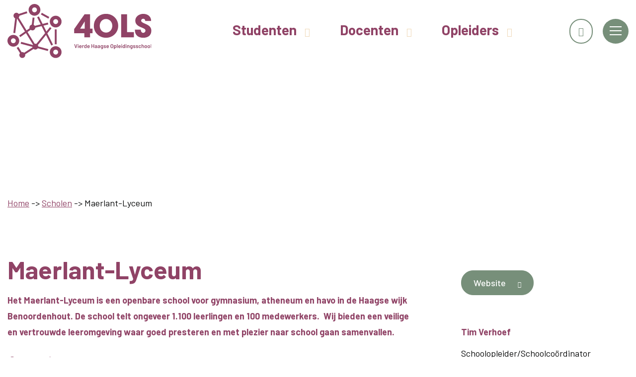

--- FILE ---
content_type: text/html; charset=UTF-8
request_url: https://www.4ols.nl/partner/maerlant-lyceum/
body_size: 23114
content:
<!DOCTYPE html>
<html lang="nl-NL">
<head>
    <meta charset="UTF-8"/>
    <meta name="viewport" content="width=device-width, initial-scale=1, shrink-to-fit=no">
    <meta http-equiv="X-UA-Compatible" content="IE=edge"/>
    <title>Maerlant-Lyceum - 4OLS</title>
    <link rel="profile" href="http://gmpg.org/xfn/11"/>

    <meta name='robots' content='index, follow, max-image-preview:large, max-snippet:-1, max-video-preview:-1' />
	<style>img:is([sizes="auto" i], [sizes^="auto," i]) { contain-intrinsic-size: 3000px 1500px }</style>
	
	<!-- This site is optimized with the Yoast SEO plugin v26.3 - https://yoast.com/wordpress/plugins/seo/ -->
	<link rel="canonical" href="https://www.4ols.nl/partner/maerlant-lyceum/" />
	<meta property="og:locale" content="nl_NL" />
	<meta property="og:type" content="article" />
	<meta property="og:title" content="Maerlant-Lyceum - 4OLS" />
	<meta property="og:description" content="Het Maerlant-Lyceum is een openbare school voor gymnasium, atheneum en havo in de Haagse wijk Benoordenhout. Wij bieden een veilige en vertrouwde leeromgeving waar goed presteren en met plezier naar school gaan samenvallen." />
	<meta property="og:url" content="https://www.4ols.nl/partner/maerlant-lyceum/" />
	<meta property="og:site_name" content="4OLS" />
	<meta property="article:modified_time" content="2025-10-14T13:09:22+00:00" />
	<meta name="twitter:card" content="summary_large_image" />
	<meta name="twitter:label1" content="Geschatte leestijd" />
	<meta name="twitter:data1" content="2 minuten" />
	<script type="application/ld+json" class="yoast-schema-graph">{"@context":"https://schema.org","@graph":[{"@type":"WebPage","@id":"https://www.4ols.nl/partner/maerlant-lyceum/","url":"https://www.4ols.nl/partner/maerlant-lyceum/","name":"Maerlant-Lyceum - 4OLS","isPartOf":{"@id":"https://www.4ols.nl/#website"},"datePublished":"2020-05-28T19:58:58+00:00","dateModified":"2025-10-14T13:09:22+00:00","breadcrumb":{"@id":"https://www.4ols.nl/partner/maerlant-lyceum/#breadcrumb"},"inLanguage":"nl-NL","potentialAction":[{"@type":"ReadAction","target":["https://www.4ols.nl/partner/maerlant-lyceum/"]}]},{"@type":"BreadcrumbList","@id":"https://www.4ols.nl/partner/maerlant-lyceum/#breadcrumb","itemListElement":[{"@type":"ListItem","position":1,"name":"Home","item":"https://www.4ols.nl/"},{"@type":"ListItem","position":2,"name":"Maerlant-Lyceum"}]},{"@type":"WebSite","@id":"https://www.4ols.nl/#website","url":"https://www.4ols.nl/","name":"4OLS","description":"","potentialAction":[{"@type":"SearchAction","target":{"@type":"EntryPoint","urlTemplate":"https://www.4ols.nl/?s={search_term_string}"},"query-input":{"@type":"PropertyValueSpecification","valueRequired":true,"valueName":"search_term_string"}}],"inLanguage":"nl-NL"}]}</script>
	<!-- / Yoast SEO plugin. -->


<link rel='dns-prefetch' href='//fonts.googleapis.com' />
<script type="text/javascript">
/* <![CDATA[ */
window._wpemojiSettings = {"baseUrl":"https:\/\/s.w.org\/images\/core\/emoji\/16.0.1\/72x72\/","ext":".png","svgUrl":"https:\/\/s.w.org\/images\/core\/emoji\/16.0.1\/svg\/","svgExt":".svg","source":{"concatemoji":"https:\/\/www.4ols.nl\/wp-includes\/js\/wp-emoji-release.min.js?ver=6.8.3"}};
/*! This file is auto-generated */
!function(s,n){var o,i,e;function c(e){try{var t={supportTests:e,timestamp:(new Date).valueOf()};sessionStorage.setItem(o,JSON.stringify(t))}catch(e){}}function p(e,t,n){e.clearRect(0,0,e.canvas.width,e.canvas.height),e.fillText(t,0,0);var t=new Uint32Array(e.getImageData(0,0,e.canvas.width,e.canvas.height).data),a=(e.clearRect(0,0,e.canvas.width,e.canvas.height),e.fillText(n,0,0),new Uint32Array(e.getImageData(0,0,e.canvas.width,e.canvas.height).data));return t.every(function(e,t){return e===a[t]})}function u(e,t){e.clearRect(0,0,e.canvas.width,e.canvas.height),e.fillText(t,0,0);for(var n=e.getImageData(16,16,1,1),a=0;a<n.data.length;a++)if(0!==n.data[a])return!1;return!0}function f(e,t,n,a){switch(t){case"flag":return n(e,"\ud83c\udff3\ufe0f\u200d\u26a7\ufe0f","\ud83c\udff3\ufe0f\u200b\u26a7\ufe0f")?!1:!n(e,"\ud83c\udde8\ud83c\uddf6","\ud83c\udde8\u200b\ud83c\uddf6")&&!n(e,"\ud83c\udff4\udb40\udc67\udb40\udc62\udb40\udc65\udb40\udc6e\udb40\udc67\udb40\udc7f","\ud83c\udff4\u200b\udb40\udc67\u200b\udb40\udc62\u200b\udb40\udc65\u200b\udb40\udc6e\u200b\udb40\udc67\u200b\udb40\udc7f");case"emoji":return!a(e,"\ud83e\udedf")}return!1}function g(e,t,n,a){var r="undefined"!=typeof WorkerGlobalScope&&self instanceof WorkerGlobalScope?new OffscreenCanvas(300,150):s.createElement("canvas"),o=r.getContext("2d",{willReadFrequently:!0}),i=(o.textBaseline="top",o.font="600 32px Arial",{});return e.forEach(function(e){i[e]=t(o,e,n,a)}),i}function t(e){var t=s.createElement("script");t.src=e,t.defer=!0,s.head.appendChild(t)}"undefined"!=typeof Promise&&(o="wpEmojiSettingsSupports",i=["flag","emoji"],n.supports={everything:!0,everythingExceptFlag:!0},e=new Promise(function(e){s.addEventListener("DOMContentLoaded",e,{once:!0})}),new Promise(function(t){var n=function(){try{var e=JSON.parse(sessionStorage.getItem(o));if("object"==typeof e&&"number"==typeof e.timestamp&&(new Date).valueOf()<e.timestamp+604800&&"object"==typeof e.supportTests)return e.supportTests}catch(e){}return null}();if(!n){if("undefined"!=typeof Worker&&"undefined"!=typeof OffscreenCanvas&&"undefined"!=typeof URL&&URL.createObjectURL&&"undefined"!=typeof Blob)try{var e="postMessage("+g.toString()+"("+[JSON.stringify(i),f.toString(),p.toString(),u.toString()].join(",")+"));",a=new Blob([e],{type:"text/javascript"}),r=new Worker(URL.createObjectURL(a),{name:"wpTestEmojiSupports"});return void(r.onmessage=function(e){c(n=e.data),r.terminate(),t(n)})}catch(e){}c(n=g(i,f,p,u))}t(n)}).then(function(e){for(var t in e)n.supports[t]=e[t],n.supports.everything=n.supports.everything&&n.supports[t],"flag"!==t&&(n.supports.everythingExceptFlag=n.supports.everythingExceptFlag&&n.supports[t]);n.supports.everythingExceptFlag=n.supports.everythingExceptFlag&&!n.supports.flag,n.DOMReady=!1,n.readyCallback=function(){n.DOMReady=!0}}).then(function(){return e}).then(function(){var e;n.supports.everything||(n.readyCallback(),(e=n.source||{}).concatemoji?t(e.concatemoji):e.wpemoji&&e.twemoji&&(t(e.twemoji),t(e.wpemoji)))}))}((window,document),window._wpemojiSettings);
/* ]]> */
</script>

<link rel='stylesheet' id='theme-style-css' href='https://www.4ols.nl/wp-content/themes/4ols/assets/main.2b8e83fa44b2ec5409bd.css?ver=6.8.3' type='text/css' media='' />
<style id='wp-emoji-styles-inline-css' type='text/css'>

	img.wp-smiley, img.emoji {
		display: inline !important;
		border: none !important;
		box-shadow: none !important;
		height: 1em !important;
		width: 1em !important;
		margin: 0 0.07em !important;
		vertical-align: -0.1em !important;
		background: none !important;
		padding: 0 !important;
	}
</style>
<link rel='stylesheet' id='Barlow-css' href='https://fonts.googleapis.com/css?family=Barlow%3A400%2C400i%2C500%2C700&#038;display=swa&#038;ver=6.8.3' type='text/css' media='all' />
<link rel='stylesheet' id='searchwp-forms-css' href='https://www.4ols.nl/wp-content/plugins/searchwp/assets/css/frontend/search-forms.min.css?ver=4.5.5' type='text/css' media='all' />
<link rel="https://api.w.org/" href="https://www.4ols.nl/wp-json/" /><link rel="EditURI" type="application/rsd+xml" title="RSD" href="https://www.4ols.nl/xmlrpc.php?rsd" />
<meta name="generator" content="WordPress 6.8.3" />
<link rel='shortlink' href='https://www.4ols.nl/?p=5280' />
<link rel="alternate" title="oEmbed (JSON)" type="application/json+oembed" href="https://www.4ols.nl/wp-json/oembed/1.0/embed?url=https%3A%2F%2Fwww.4ols.nl%2Fpartner%2Fmaerlant-lyceum%2F" />
<link rel="alternate" title="oEmbed (XML)" type="text/xml+oembed" href="https://www.4ols.nl/wp-json/oembed/1.0/embed?url=https%3A%2F%2Fwww.4ols.nl%2Fpartner%2Fmaerlant-lyceum%2F&#038;format=xml" />
<!-- Google tag (gtag.js) -->
<script async src="https://www.googletagmanager.com/gtag/js?id=G-3LQVLQ2EYZ"></script>
<script>
  window.dataLayer = window.dataLayer || [];
  function gtag(){dataLayer.push(arguments);}
  gtag('js', new Date());

  gtag('config', 'G-3LQVLQ2EYZ');
</script><style type="text/css">.broken_link, a.broken_link {
	text-decoration: line-through;
}</style><link rel="icon" href="https://www.4ols.nl/wp-content/uploads/2020/07/cropped-favicon-4ols-32x32.png" sizes="32x32" />
<link rel="icon" href="https://www.4ols.nl/wp-content/uploads/2020/07/cropped-favicon-4ols-192x192.png" sizes="192x192" />
<link rel="apple-touch-icon" href="https://www.4ols.nl/wp-content/uploads/2020/07/cropped-favicon-4ols-180x180.png" />
<meta name="msapplication-TileImage" content="https://www.4ols.nl/wp-content/uploads/2020/07/cropped-favicon-4ols-270x270.png" />

</head>
<body class="wp-singular partner-template-default single single-partner postid-5280 wp-theme-4ols" itemscope="itemscope" itemtype="http://schema.org/WebPage">



<div class="site-wrapper">
    <div class="header-wrap">
        <header class="header fixed-top">
            <div class="header-container">

                <nav class="navbar container">
                    <div class="header-navbar-brand">
                        <a href="https://www.4ols.nl" class="home">
                            <?xml version="1.0" encoding="UTF-8"?>
<svg viewBox="0 0 290 109" version="1.1" xmlns="http://www.w3.org/2000/svg" xmlns:xlink="http://www.w3.org/1999/xlink">
    <title>Group 68</title>
    <defs>
        <style>
            .cls-1 {
                fill: #904366;
            }
        </style>
        <polygon id="path-1" points="0.468306391 0.0408289474 1.74708647 0.0408289474 1.74708647 7.75526504 0.468306391 7.75526504"></polygon>
    </defs>
    <g id="Page-1" stroke="none" stroke-width="1" fill="none" fill-rule="evenodd">
        <g id="4OLS_RAOW_Webdesign_Desktop" transform="translate(-175.000000, -51.000000)">
            <g id="Navigatie" transform="translate(0.000000, -65.000000)">
                <g id="Group-68" transform="translate(175.000000, 116.000000)">
                    <path d="M136.874276,88.7263722 L134.559727,81.2768609 C134.538468,81.1890977 134.582077,81.122594 134.670385,81.122594 L135.761701,81.122594 C135.838562,81.122594 135.893618,81.1672932 135.915968,81.2332519 L137.56875,86.9858271 C137.579652,87.0299812 137.623806,87.0299812 137.635254,86.9858271 L139.276588,81.2332519 C139.298938,81.1672932 139.353994,81.122594 139.430855,81.122594 L140.499821,81.122594 C140.58813,81.122594 140.631739,81.1890977 140.610479,81.2768609 L138.262679,88.7263722 C138.240329,88.7928759 138.19672,88.8370301 138.119314,88.8370301 L137.018186,88.8370301 C136.940235,88.8370301 136.896626,88.7928759 136.874276,88.7263722" id="Fill-1" class="cls-1"></path>
                    <path d="M141.76034,88.7050583 L141.76034,83.3269756 C141.76034,83.2495695 141.815942,83.1950583 141.893348,83.1950583 L142.907258,83.1950583 C142.983573,83.1950583 143.039175,83.2495695 143.039175,83.3269756 L143.039175,88.7050583 C143.039175,88.7819192 142.983573,88.8369756 142.907258,88.8369756 L141.893348,88.8369756 C141.815942,88.8369756 141.76034,88.7819192 141.76034,88.7050583 M141.639325,81.6523891 C141.639325,81.1890432 141.970209,80.869062 142.422107,80.869062 C142.873461,80.869062 143.203799,81.1890432 143.203799,81.6523891 C143.203799,82.1037425 142.873461,82.4340808 142.422107,82.4340808 C141.970209,82.4340808 141.639325,82.1037425 141.639325,81.6523891" id="Fill-3" class="cls-1"></path>
                    <path d="M145.693492,84.9909323 C145.638436,85.134297 145.616086,85.2880188 145.605729,85.4755376 C145.594282,85.5082444 145.616086,85.530594 145.649883,85.530594 L147.887026,85.530594 C147.920278,85.530594 147.941538,85.5082444 147.941538,85.4755376 C147.930635,85.3103684 147.907741,85.1561015 147.875579,85.056891 C147.743662,84.5390338 147.34682,84.2190526 146.751011,84.2190526 C146.189545,84.2190526 145.837402,84.5172293 145.693492,84.9909323 M149.231274,86.3455376 C149.231274,86.4338459 149.176763,86.4785451 149.098812,86.4785451 L145.649883,86.4785451 C145.616086,86.4785451 145.594282,86.5008947 145.594282,86.5336015 C145.616086,86.7434699 145.638436,86.9086391 145.693492,87.0296541 C145.859752,87.5246165 146.277308,87.8222481 146.982684,87.8336955 C147.522346,87.8336955 147.907741,87.5916654 148.173211,87.2166278 C148.227722,87.1392218 148.294226,87.1288647 148.360729,87.1828308 L149.043756,87.7459323 C149.110805,87.7998985 149.121162,87.8560451 149.076462,87.9220038 C148.613117,88.5712331 147.80962,88.9473609 146.862214,88.9353684 C145.715842,88.9135639 144.932515,88.3739023 144.56947,87.4701053 C144.393398,87.062906 144.315992,86.5668534 144.315992,85.9819474 C144.305635,85.530594 144.338342,85.1228496 144.449,84.781609 C144.746086,83.7676992 145.594282,83.1168346 146.751011,83.1168346 C148.305128,83.1168346 149.032853,83.9988271 149.198023,85.3883195 C149.242722,85.6963083 149.242722,85.9933947 149.231274,86.3455376" id="Fill-5" class="cls-1"></path>
                    <path d="M153.696675,83.2826579 C153.762633,83.3159098 153.774081,83.3818684 153.762633,83.4478271 L153.575115,84.4399323 C153.564758,84.5276955 153.509156,84.5500451 153.420848,84.5173383 C153.278028,84.4617368 153.057258,84.4399323 152.814682,84.4731842 C152.219964,84.505891 151.734814,84.9136353 151.734814,85.5863045 L151.734814,88.7048947 C151.734814,88.7817556 151.679758,88.8362669 151.602897,88.8362669 L150.588987,88.8362669 C150.511581,88.8362669 150.45707,88.7817556 150.45707,88.7048947 L150.45707,83.3382594 C150.45707,83.2608534 150.511581,83.2047068 150.588987,83.2047068 L151.602897,83.2047068 C151.679758,83.2047068 151.734814,83.2608534 151.734814,83.3382594 L151.734814,83.8337669 C151.734814,83.8882782 151.768066,83.8997256 151.790415,83.8561165 C152.076055,83.4145752 152.495246,83.1387481 153.079607,83.1387481 C153.365791,83.1387481 153.55331,83.2047068 153.696675,83.2826579" id="Fill-7" class="cls-1"></path>
                    <path d="M158.058613,86.0156898 C158.058613,85.4542237 157.970305,85.0126823 157.783331,84.7041485 C157.584365,84.3852575 157.309083,84.2189981 156.944947,84.2189981 C156.560098,84.2189981 156.273368,84.3727199 156.064045,84.6828891 C155.854722,84.9908778 155.733162,85.4422312 155.733162,86.0265921 C155.733162,86.5558966 155.832372,86.9854455 155.997541,87.2945244 C156.195962,87.635765 156.515398,87.8221936 156.934045,87.8221936 C157.32053,87.8221936 157.606714,87.635765 157.80459,87.2945244 C157.970305,86.9968929 158.058613,86.5558966 158.058613,86.0156898 M158.201432,81.1216673 L159.215342,81.1216673 C159.292748,81.1216673 159.347805,81.1778139 159.347805,81.2552199 L159.347805,88.7052763 C159.347805,88.7815921 159.292748,88.8371936 159.215342,88.8371936 L158.201432,88.8371936 C158.124571,88.8371936 158.069515,88.7815921 158.069515,88.7052763 L158.069515,88.3738477 C158.069515,88.3296936 158.036263,88.3078891 158.002466,88.3514981 C157.695023,88.7156335 157.265474,88.9249568 156.735624,88.9249568 C155.678105,88.9249568 154.950925,88.341141 154.631489,87.3828327 C154.499571,86.9745432 154.432523,86.5111974 154.432523,86.0042425 C154.432523,85.5076447 154.487579,85.0568365 154.619496,84.6605395 C154.92912,83.7234906 155.634496,83.1173252 156.757974,83.1173252 C157.275286,83.1173252 157.695023,83.3157462 158.002466,83.667344 C158.036263,83.7016861 158.069515,83.6896936 158.069515,83.6466297 L158.069515,81.2552199 C158.069515,81.1778139 158.124571,81.1216673 158.201432,81.1216673" id="Fill-9" class="cls-1"></path>
                    <path d="M161.989966,84.9909323 C161.93382,85.134297 161.912015,85.2880188 161.901658,85.4755376 C161.889665,85.5082444 161.912015,85.530594 161.945267,85.530594 L164.181865,85.530594 C164.215662,85.530594 164.237466,85.5082444 164.237466,85.4755376 C164.227109,85.3103684 164.204214,85.1561015 164.171508,85.056891 C164.039045,84.5390338 163.642748,84.2190526 163.046395,84.2190526 C162.485474,84.2190526 162.132786,84.5172293 161.989966,84.9909323 M165.526658,86.3455376 C165.526658,86.4338459 165.472147,86.4785451 165.394741,86.4785451 L161.945267,86.4785451 C161.912015,86.4785451 161.889665,86.5008947 161.889665,86.5336015 C161.912015,86.7434699 161.93382,86.9086391 161.989966,87.0296541 C162.155135,87.5246165 162.573782,87.8222481 163.279158,87.8336955 C163.818274,87.8336955 164.204214,87.5916654 164.469684,87.2166278 C164.523105,87.1392218 164.590154,87.1288647 164.657203,87.1828308 L165.340229,87.7459323 C165.406188,87.7998985 165.416545,87.8560451 165.372936,87.9220038 C164.909045,88.5712331 164.105549,88.9473609 163.158143,88.9353684 C162.011226,88.9135639 161.228989,88.3739023 160.865398,87.4701053 C160.688782,87.062906 160.612466,86.5668534 160.612466,85.9819474 C160.600474,85.530594 160.633726,85.1228496 160.744383,84.781609 C161.042015,83.7676992 161.889665,83.1168346 163.046395,83.1168346 C164.601602,83.1168346 165.328782,83.9988271 165.493951,85.3883195 C165.538105,85.6963083 165.538105,85.9933947 165.526658,86.3455376" id="Fill-11" class="cls-1"></path>
                    <path d="M173.362763,81.1224305 L174.376128,81.1224305 C174.452989,81.1224305 174.50859,81.178032 174.50859,81.2548929 L174.50859,88.7049492 C174.50859,88.7818102 174.452989,88.8363214 174.376128,88.8363214 L173.362763,88.8363214 C173.284812,88.8363214 173.229756,88.7818102 173.229756,88.7049492 L173.229756,85.5531071 C173.229756,85.5193102 173.208496,85.4969605 173.175244,85.4969605 L170.365188,85.4969605 C170.331391,85.4969605 170.309586,85.5193102 170.309586,85.5531071 L170.309586,88.7049492 C170.309586,88.7818102 170.25453,88.8363214 170.177669,88.8363214 L169.163759,88.8363214 C169.086353,88.8363214 169.031297,88.7818102 169.031297,88.7049492 L169.031297,81.2548929 C169.031297,81.178032 169.086353,81.1224305 169.163759,81.1224305 L170.177669,81.1224305 C170.25453,81.1224305 170.309586,81.178032 170.309586,81.2548929 L170.309586,84.3396861 C170.309586,84.3734831 170.331391,84.3958327 170.365188,84.3958327 L173.175244,84.3958327 C173.208496,84.3958327 173.229756,84.3734831 173.229756,84.3396861 L173.229756,81.2548929 C173.229756,81.178032 173.284812,81.1224305 173.362763,81.1224305" id="Fill-13" class="cls-1"></path>
                    <path d="M179.199831,86.8977914 L179.199831,86.3793891 C179.199831,86.3455921 179.178026,86.3243327 179.144774,86.3243327 L178.219173,86.3243327 C177.458741,86.3243327 176.962688,86.6219643 176.962688,87.1730733 C176.962688,87.6582237 177.35953,87.9106109 177.888835,87.9106109 C178.582763,87.9106109 179.199831,87.5028665 179.199831,86.8977914 M180.47812,84.9909868 L180.47812,88.7042951 C180.47812,88.7817011 180.423064,88.8373026 180.346203,88.8373026 L179.331748,88.8373026 C179.255432,88.8373026 179.199831,88.7817011 179.199831,88.7042951 L179.199831,88.3516071 C179.199831,88.3079981 179.166034,88.2960056 179.133872,88.3298026 C178.780094,88.7157425 178.252425,88.9250658 177.569398,88.9250658 C176.544041,88.9250658 175.673496,88.4175658 175.673496,87.2613816 C175.673496,86.1264568 176.500432,85.4423402 177.965695,85.4423402 L179.144774,85.4423402 C179.178026,85.4423402 179.199831,85.4210808 179.199831,85.3872838 L179.199831,85.1229041 C179.199831,84.561438 178.869492,84.2191071 178.186466,84.2191071 C177.623365,84.2191071 177.271222,84.4289756 177.183459,84.7816635 C177.161109,84.8585244 177.105508,84.9032237 177.029192,84.8906861 L175.960226,84.7593139 C175.88282,84.7489568 175.827218,84.7042575 175.838665,84.6492011 C175.948778,83.7677538 176.864023,83.116344 178.153214,83.116344 C179.563966,83.116344 180.47812,83.9111184 180.47812,84.9909868" id="Fill-15" class="cls-1"></path>
                    <path d="M185.072603,86.8977914 L185.072603,86.3793891 C185.072603,86.3455921 185.050254,86.3243327 185.016457,86.3243327 L184.091945,86.3243327 C183.331513,86.3243327 182.835461,86.6219643 182.835461,87.1730733 C182.835461,87.6582237 183.232303,87.9106109 183.761062,87.9106109 C184.455536,87.9106109 185.072603,87.5028665 185.072603,86.8977914 M186.350348,84.9909868 L186.350348,88.7042951 C186.350348,88.7817011 186.295836,88.8373026 186.21843,88.8373026 L185.204521,88.8373026 C185.128205,88.8373026 185.072603,88.7817011 185.072603,88.7042951 L185.072603,88.3516071 C185.072603,88.3079981 185.038806,88.2960056 185.006645,88.3298026 C184.653412,88.7157425 184.125197,88.9250658 183.442171,88.9250658 C182.416814,88.9250658 181.546269,88.4175658 181.546269,87.2613816 C181.546269,86.1264568 182.37266,85.4423402 183.838468,85.4423402 L185.016457,85.4423402 C185.050254,85.4423402 185.072603,85.4210808 185.072603,85.3872838 L185.072603,85.1229041 C185.072603,84.561438 184.742265,84.2191071 184.059239,84.2191071 C183.496137,84.2191071 183.143994,84.4289756 183.055686,84.7816635 C183.033882,84.8585244 182.97828,84.9032237 182.901964,84.8906861 L181.832453,84.7593139 C181.755592,84.7489568 181.699991,84.7042575 181.711438,84.6492011 C181.821551,83.7677538 182.736795,83.116344 184.025987,83.116344 C185.436194,83.116344 186.350348,83.9111184 186.350348,84.9909868" id="Fill-17" class="cls-1"></path>
                    <path d="M191.158242,85.9827105 C191.158242,85.3988947 191.135893,85.2446278 191.069934,85.0238571 C190.959821,84.5616015 190.595686,84.2192707 190.023318,84.2192707 C189.460761,84.2192707 189.108073,84.5719586 188.954352,85.0238571 C188.866043,85.2331805 188.821344,85.530812 188.821344,85.9936128 C188.821344,86.478218 188.866043,86.787297 188.932002,86.9524662 C189.075367,87.4032744 189.460761,87.7570526 190.033675,87.7570526 C190.628393,87.7570526 190.970179,87.4032744 191.079746,86.9639135 C191.135893,86.7540451 191.158242,86.5774286 191.158242,85.9827105 M191.29016,83.2053609 L192.30407,83.2053609 C192.38093,83.2053609 192.435987,83.2609624 192.435987,83.3372782 L192.435987,88.4624286 C192.435987,90.7322782 190.661645,91.1623722 188.909652,90.9857556 C188.821344,90.9748534 188.788092,90.919797 188.788092,90.842391 L188.821344,89.9391391 C188.821344,89.8508308 188.875855,89.8175789 188.975611,89.8175789 C190.419615,89.9489511 191.158242,89.6518647 191.158242,88.4291767 L191.158242,88.3408684 C191.158242,88.2967143 191.124445,88.285812 191.091739,88.3185188 C190.815912,88.6166955 190.408712,88.8042143 189.813449,88.8042143 C188.954352,88.8042143 188.0064,88.3964699 187.675517,87.3275038 C187.564859,86.9306617 187.532152,86.4678609 187.532152,85.9936128 C187.532152,85.4746654 187.564859,84.9911504 187.708769,84.5943083 C187.994953,83.7226729 188.744483,83.1170526 189.736588,83.1170526 C190.352566,83.1170526 190.783205,83.3051165 191.091739,83.6245526 C191.124445,83.6681617 191.158242,83.6469023 191.158242,83.602203 L191.158242,83.3372782 C191.158242,83.2609624 191.212754,83.2053609 191.29016,83.2053609" id="Fill-19" class="cls-1"></path>
                    <path d="M193.617682,87.3380244 L193.617682,87.2382688 C193.617682,87.161953 193.673829,87.1068966 193.7496,87.1068966 L194.719355,87.1068966 C194.796761,87.1068966 194.851818,87.161953 194.851818,87.2382688 L194.851818,87.2606184 C194.851818,87.6236635 195.292269,87.9441898 195.921329,87.9441898 C196.515502,87.9441898 196.912344,87.6678177 196.912344,87.3042274 C196.912344,86.8425169 196.263115,86.7645658 195.535389,86.5230808 C194.653397,86.2587011 193.673829,85.905468 193.673829,84.8255996 C193.673829,83.7789831 194.576536,83.1395658 195.87772,83.1395658 C197.232325,83.1395658 198.113773,83.8334944 198.113773,84.8146974 C198.113773,84.8915583 198.058716,84.9466147 197.981855,84.9466147 L197.045352,84.9466147 C196.967945,84.9466147 196.912344,84.8915583 196.912344,84.8146974 C196.912344,84.4511071 196.527494,84.1425733 195.865727,84.1425733 C195.304261,84.1425733 194.896517,84.3513515 194.896517,84.7487387 C194.896517,85.2000921 195.513585,85.3102049 196.263115,85.5200733 C197.166367,85.7833628 198.191179,86.1256936 198.191179,87.2284568 C198.191179,88.2854305 197.287382,88.9030432 195.931686,88.9030432 C194.520934,88.9030432 193.617682,88.2309192 193.617682,87.3380244" id="Fill-21" class="cls-1"></path>
                    <path d="M200.516194,84.9909323 C200.461137,85.134297 200.439333,85.2880188 200.42843,85.4755376 C200.416983,85.5082444 200.439333,85.530594 200.472585,85.530594 L202.709727,85.530594 C202.742979,85.530594 202.764239,85.5082444 202.764239,85.4755376 C202.753336,85.3103684 202.730442,85.1561015 202.69828,85.056891 C202.566363,84.5390338 202.169521,84.2190526 201.574258,84.2190526 C201.012246,84.2190526 200.660103,84.5172293 200.516194,84.9909323 M204.053976,86.3455376 C204.053976,86.4338459 203.999464,86.4785451 203.921513,86.4785451 L200.472585,86.4785451 C200.439333,86.4785451 200.416983,86.5008947 200.416983,86.5336015 C200.439333,86.7434699 200.461137,86.9086391 200.516194,87.0296541 C200.682453,87.5246165 201.100009,87.8222481 201.805385,87.8336955 C202.345047,87.8336955 202.730442,87.5916654 202.995912,87.2166278 C203.050968,87.1392218 203.116927,87.1288647 203.18343,87.1828308 L203.866457,87.7459323 C203.933506,87.7998985 203.943863,87.8560451 203.899164,87.9220038 C203.436363,88.5712331 202.632321,88.9473609 201.684915,88.9353684 C200.538543,88.9135639 199.755761,88.3739023 199.391626,87.4701053 C199.2161,87.062906 199.139239,86.5668534 199.139239,85.9819474 C199.127791,85.530594 199.161043,85.1228496 199.271701,84.781609 C199.568788,83.7676992 200.416983,83.1168346 201.574258,83.1168346 C203.127829,83.1168346 203.855555,83.9988271 204.020724,85.3883195 C204.065423,85.6963083 204.065423,85.9933947 204.053976,86.3455376" id="Fill-23" class="cls-1"></path>
                    <path d="M211.70169,86.2802876 L211.70169,83.7128064 C211.70169,82.7648553 211.09607,82.1363402 210.169923,82.1363402 C209.255224,82.1363402 208.649603,82.7648553 208.649603,83.7128064 L208.649603,86.2802876 C208.649603,87.2282387 209.255224,87.8453064 210.169923,87.8453064 C211.09607,87.8453064 211.70169,87.2282387 211.70169,86.2802876 M207.371314,86.2361335 L207.371314,83.7237086 C207.371314,82.1139906 208.495336,81.0352124 210.169923,81.0352124 C211.855957,81.0352124 212.980524,82.1139906 212.980524,83.7237086 L212.980524,86.2361335 C212.980524,87.8665658 211.855957,88.9475244 210.169923,88.9475244 C208.495336,88.9475244 207.371314,87.8665658 207.371314,86.2361335" id="Fill-25" class="cls-1"></path>
                    <path d="M217.981117,86.0156898 C217.981117,85.4869305 217.893353,85.0568365 217.717282,84.7488477 C217.518316,84.3950695 217.198335,84.208641 216.780233,84.208641 C216.394293,84.208641 216.107019,84.3950695 215.92059,84.7368553 C215.743974,85.035032 215.667658,85.4869305 215.667658,86.0156898 C215.667658,86.5891485 215.755421,87.0290545 215.94294,87.3381335 C216.129914,87.6581147 216.405741,87.8221936 216.769331,87.8221936 C217.154726,87.8221936 217.452357,87.6684718 217.650778,87.3604831 C217.860102,87.0405019 217.981117,86.5891485 217.981117,86.0156898 M219.282301,86.0380395 C219.282301,86.533547 219.226699,86.9854455 219.094782,87.3828327 C218.785703,88.3187914 218.080327,88.9249568 216.967752,88.9249568 C216.438992,88.9249568 216.019256,88.7265357 215.711267,88.3634906 C215.678015,88.3296936 215.645308,88.3514981 215.645308,88.3961974 L215.645308,90.7876071 C215.645308,90.864468 215.589707,90.9195244 215.513391,90.9195244 L214.498936,90.9195244 C214.422075,90.9195244 214.366474,90.864468 214.366474,90.7876071 L214.366474,83.3380959 C214.366474,83.2601447 214.422075,83.2056335 214.498936,83.2056335 L215.513391,83.2056335 C215.589707,83.2056335 215.645308,83.2601447 215.645308,83.3380959 L215.645308,83.667344 C215.645308,83.7120432 215.678015,83.7338477 215.711267,83.6896936 C216.019256,83.3261034 216.448805,83.1173252 216.978654,83.1173252 C218.036718,83.1173252 218.764444,83.7016861 219.082789,84.6605395 C219.226699,85.0682838 219.282301,85.5299944 219.282301,86.0380395" id="Fill-27" class="cls-1"></path>
                    <path d="M220.546962,88.7050583 L220.546962,81.2550019 C220.546962,81.1770508 220.602564,81.1225395 220.67888,81.1225395 L221.692789,81.1225395 C221.770195,81.1225395 221.825797,81.1770508 221.825797,81.2550019 L221.825797,88.7050583 C221.825797,88.7819192 221.770195,88.8369756 221.692789,88.8369756 L220.67888,88.8369756 C220.602564,88.8369756 220.546962,88.7819192 220.546962,88.7050583" id="Fill-29" class="cls-1"></path>
                    <path d="M224.439449,84.9909323 C224.383303,85.134297 224.362588,85.2880188 224.351141,85.4755376 C224.340239,85.5082444 224.362588,85.530594 224.39584,85.530594 L226.631893,85.530594 C226.66569,85.530594 226.686949,85.5082444 226.686949,85.4755376 C226.676592,85.3103684 226.653697,85.1561015 226.620991,85.056891 C226.489618,84.5390338 226.092231,84.2190526 225.497513,84.2190526 C224.934957,84.2190526 224.582814,84.5172293 224.439449,84.9909323 M227.977231,86.3455376 C227.977231,86.4338459 227.922175,86.4785451 227.844224,86.4785451 L224.39584,86.4785451 C224.362588,86.4785451 224.340239,86.5008947 224.340239,86.5336015 C224.362588,86.7434699 224.383303,86.9086391 224.439449,87.0296541 C224.605164,87.5246165 225.023265,87.8222481 225.728641,87.8336955 C226.268303,87.8336955 226.653697,87.5916654 226.919167,87.2166278 C226.974224,87.1392218 227.040182,87.1288647 227.106686,87.1828308 L227.789712,87.7459323 C227.856216,87.7998985 227.866573,87.8560451 227.822419,87.9220038 C227.358528,88.5712331 226.555032,88.9473609 225.607626,88.9353684 C224.461799,88.9135639 223.678472,88.3739023 223.314882,87.4701053 C223.139355,87.062906 223.061949,86.5668534 223.061949,85.9819474 C223.051047,85.530594 223.084299,85.1228496 223.194412,84.781609 C223.491498,83.7676992 224.340239,83.1168346 225.497513,83.1168346 C227.051085,83.1168346 227.778265,83.9988271 227.943434,85.3883195 C227.988133,85.6963083 227.988133,85.9933947 227.977231,86.3455376" id="Fill-31" class="cls-1"></path>
                    <path d="M229.221942,88.7050583 L229.221942,83.3269756 C229.221942,83.2495695 229.277543,83.1950583 229.354949,83.1950583 L230.368859,83.1950583 C230.445175,83.1950583 230.500776,83.2495695 230.500776,83.3269756 L230.500776,88.7050583 C230.500776,88.7819192 230.445175,88.8369756 230.368859,88.8369756 L229.354949,88.8369756 C229.277543,88.8369756 229.221942,88.7819192 229.221942,88.7050583 M229.100382,81.6523891 C229.100382,81.1890432 229.43181,80.869062 229.883709,80.869062 C230.335062,80.869062 230.6654,81.1890432 230.6654,81.6523891 C230.6654,82.1037425 230.335062,82.4340808 229.883709,82.4340808 C229.43181,82.4340808 229.100382,82.1037425 229.100382,81.6523891" id="Fill-33" class="cls-1"></path>
                    <path d="M235.392237,86.0156898 C235.392237,85.4542237 235.304474,85.0126823 235.116955,84.7041485 C234.917989,84.3852575 234.642707,84.2189981 234.279117,84.2189981 C233.893722,84.2189981 233.606992,84.3727199 233.397669,84.6828891 C233.188346,84.9908778 233.066786,85.4422312 233.066786,86.0265921 C233.066786,86.5558966 233.165996,86.9854455 233.331165,87.2945244 C233.529586,87.635765 233.849023,87.8221936 234.267669,87.8221936 C234.654154,87.8221936 234.940338,87.635765 235.138214,87.2945244 C235.304474,86.9968929 235.392237,86.5558966 235.392237,86.0156898 M235.535056,81.1216673 L236.548966,81.1216673 C236.626372,81.1216673 236.681429,81.1778139 236.681429,81.2552199 L236.681429,88.7052763 C236.681429,88.7815921 236.626372,88.8371936 236.548966,88.8371936 L235.535056,88.8371936 C235.458195,88.8371936 235.403684,88.7815921 235.403684,88.7052763 L235.403684,88.3738477 C235.403684,88.3296936 235.370432,88.3078891 235.33718,88.3514981 C235.028647,88.7156335 234.599098,88.9249568 234.069248,88.9249568 C233.011729,88.9249568 232.284549,88.341141 231.965113,87.3828327 C231.833195,86.9745432 231.766692,86.5111974 231.766692,86.0042425 C231.766692,85.5076447 231.821203,85.0568365 231.95312,84.6605395 C232.262744,83.7234906 232.96812,83.1173252 234.091598,83.1173252 C234.60891,83.1173252 235.028647,83.3157462 235.33718,83.667344 C235.370432,83.7016861 235.403684,83.6896936 235.403684,83.6466297 L235.403684,81.2552199 C235.403684,81.1778139 235.458195,81.1216673 235.535056,81.1216673" id="Fill-35" class="cls-1"></path>
                    <path d="M238.168387,88.7050583 L238.168387,83.3269756 C238.168387,83.2495695 238.223989,83.1950583 238.30085,83.1950583 L239.315305,83.1950583 C239.39162,83.1950583 239.447222,83.2495695 239.447222,83.3269756 L239.447222,88.7050583 C239.447222,88.7819192 239.39162,88.8369756 239.315305,88.8369756 L238.30085,88.8369756 C238.223989,88.8369756 238.168387,88.7819192 238.168387,88.7050583 M238.046827,81.6523891 C238.046827,81.1890432 238.377711,80.869062 238.830154,80.869062 C239.280962,80.869062 239.611846,81.1890432 239.611846,81.6523891 C239.611846,82.1037425 239.280962,82.4340808 238.830154,82.4340808 C238.377711,82.4340808 238.046827,82.1037425 238.046827,81.6523891" id="Fill-37" class="cls-1"></path>
                    <path d="M245.587045,85.0899793 L245.587045,88.7051673 C245.587045,88.780938 245.531444,88.8370846 245.455128,88.8370846 L244.441218,88.8370846 C244.363812,88.8370846 244.308211,88.780938 244.308211,88.7051673 L244.308211,85.3532688 C244.308211,84.6827801 243.901011,84.218344 243.261594,84.218344 C242.634169,84.218344 242.204075,84.6702425 242.204075,85.3434568 L242.204075,88.7051673 C242.204075,88.780938 242.148474,88.8370846 242.071613,88.8370846 L241.057158,88.8370846 C240.980842,88.8370846 240.925241,88.780938 240.925241,88.7051673 L240.925241,83.3379868 C240.925241,83.2611259 240.980842,83.2055244 241.057158,83.2055244 L242.071613,83.2055244 C242.148474,83.2055244 242.204075,83.2611259 242.204075,83.3379868 L242.204075,83.6906748 C242.204075,83.7348289 242.236782,83.7566335 242.259677,83.7130244 C242.568211,83.3052801 243.041368,83.1172162 243.625184,83.1172162 C244.815711,83.1172162 245.587045,83.8667462 245.587045,85.0899793" id="Fill-39" class="cls-1"></path>
                    <path d="M250.437132,85.9827105 C250.437132,85.3988947 250.414782,85.2446278 250.348823,85.0238571 C250.239256,84.5616015 249.875665,84.2192707 249.302207,84.2192707 C248.740741,84.2192707 248.387508,84.5719586 248.233241,85.0238571 C248.144932,85.2331805 248.101323,85.530812 248.101323,85.9936128 C248.101323,86.478218 248.144932,86.787297 248.210891,86.9524662 C248.354801,87.4032744 248.740741,87.7570526 249.312564,87.7570526 C249.908372,87.7570526 250.249613,87.4032744 250.360271,86.9639135 C250.414782,86.7540451 250.437132,86.5774286 250.437132,85.9827105 M250.569049,83.2053609 L251.583504,83.2053609 C251.660365,83.2053609 251.715966,83.2609624 251.715966,83.3372782 L251.715966,88.4624286 C251.715966,90.7322782 249.941624,91.1623722 248.189632,90.9857556 C248.101323,90.9748534 248.068071,90.919797 248.068071,90.842391 L248.101323,89.9391391 C248.101323,89.8508308 248.15638,89.8175789 248.25559,89.8175789 C249.699049,89.9489511 250.437132,89.6518647 250.437132,88.4291767 L250.437132,88.3408684 C250.437132,88.2967143 250.403335,88.285812 250.371173,88.3185188 C250.095891,88.6166955 249.688147,88.8042143 249.092338,88.8042143 C248.233241,88.8042143 247.285289,88.3964699 246.954406,87.3275038 C246.844838,86.9306617 246.812132,86.4678609 246.812132,85.9936128 C246.812132,85.4746654 246.844838,84.9911504 246.988203,84.5943083 C247.274387,83.7226729 248.023372,83.1170526 249.016023,83.1170526 C249.632545,83.1170526 250.062639,83.3051165 250.371173,83.6245526 C250.403335,83.6681617 250.437132,83.6469023 250.437132,83.602203 L250.437132,83.3372782 C250.437132,83.2609624 250.492733,83.2053609 250.569049,83.2053609" id="Fill-41" class="cls-1"></path>
                    <path d="M252.896571,87.3380244 L252.896571,87.2382688 C252.896571,87.161953 252.952173,87.1068966 253.029579,87.1068966 L253.998244,87.1068966 C254.076195,87.1068966 254.131797,87.161953 254.131797,87.2382688 L254.131797,87.2606184 C254.131797,87.6236635 254.572248,87.9441898 255.200218,87.9441898 C255.795481,87.9441898 256.192323,87.6678177 256.192323,87.3042274 C256.192323,86.8425169 255.542549,86.7645658 254.814823,86.5230808 C253.932831,86.2587011 252.952173,85.905468 252.952173,84.8255996 C252.952173,83.7789831 253.85597,83.1395658 255.156609,83.1395658 C256.511759,83.1395658 257.393207,83.8334944 257.393207,84.8146974 C257.393207,84.8915583 257.33706,84.9466147 257.261289,84.9466147 L256.324241,84.9466147 C256.246835,84.9466147 256.192323,84.8915583 256.192323,84.8146974 C256.192323,84.4511071 255.806383,84.1425733 255.145162,84.1425733 C254.58315,84.1425733 254.175406,84.3513515 254.175406,84.7487387 C254.175406,85.2000921 254.792474,85.3102049 255.542549,85.5200733 C256.445801,85.7833628 257.471158,86.1256936 257.471158,87.2284568 C257.471158,88.2854305 256.565726,88.9030432 255.21112,88.9030432 C253.800914,88.9030432 252.896571,88.2309192 252.896571,87.3380244" id="Fill-43" class="cls-1"></path>
                    <path d="M258.409406,87.3380244 L258.409406,87.2382688 C258.409406,87.161953 258.464462,87.1068966 258.541323,87.1068966 L259.511079,87.1068966 C259.588485,87.1068966 259.643541,87.161953 259.643541,87.2382688 L259.643541,87.2606184 C259.643541,87.6236635 260.084538,87.9441898 260.712508,87.9441898 C261.307771,87.9441898 261.704613,87.6678177 261.704613,87.3042274 C261.704613,86.8425169 261.054293,86.7645658 260.327113,86.5230808 C259.44512,86.2587011 258.464462,85.905468 258.464462,84.8255996 C258.464462,83.7789831 259.367714,83.1395658 260.668898,83.1395658 C262.024049,83.1395658 262.905496,83.8334944 262.905496,84.8146974 C262.905496,84.8915583 262.849895,84.9466147 262.773034,84.9466147 L261.83653,84.9466147 C261.759124,84.9466147 261.704613,84.8915583 261.704613,84.8146974 C261.704613,84.4511071 261.318673,84.1425733 260.656906,84.1425733 C260.09544,84.1425733 259.687695,84.3513515 259.687695,84.7487387 C259.687695,85.2000921 260.304763,85.3102049 261.054293,85.5200733 C261.95809,85.7833628 262.982357,86.1256936 262.982357,87.2284568 C262.982357,88.2854305 262.079105,88.9030432 260.723955,88.9030432 C259.313203,88.9030432 258.409406,88.2309192 258.409406,87.3380244" id="Fill-45" class="cls-1"></path>
                    <path d="M264.109705,87.3156748 C263.977788,86.9411823 263.933088,86.5007312 263.933088,85.9932312 C263.933088,85.4203177 263.999047,85.0120282 264.109705,84.6925921 C264.417694,83.7233816 265.300231,83.1172162 266.435156,83.1172162 C267.61369,83.1172162 268.518032,83.7789831 268.781867,84.6266335 C268.826021,84.7699981 268.84837,84.8915583 268.859273,84.9798665 C268.86963,85.0681748 268.815118,85.1232312 268.737712,85.1341335 L267.746697,85.2774981 C267.668746,85.2873102 267.61369,85.2551485 267.59243,85.1673853 C267.59243,85.1341335 267.59243,85.1123289 267.580438,85.078532 C267.570081,85.0240207 267.558633,84.9798665 267.536829,84.9237199 C267.404367,84.527968 266.996622,84.218344 266.435156,84.218344 C265.861697,84.218344 265.464855,84.5383252 265.332938,85.0240207 C265.266979,85.233344 265.22228,85.5756748 265.22228,86.0052237 C265.22228,86.4565771 265.266979,86.7765583 265.322581,86.9858816 C265.464855,87.4922914 265.850795,87.8231748 266.435156,87.8231748 C266.996622,87.8231748 267.426716,87.5037387 267.547731,87.0300357 C267.558633,87.0076861 267.558633,86.9858816 267.558633,86.9744342 C267.570081,86.963532 267.570081,86.9526297 267.570081,86.9411823 C267.59243,86.8523289 267.646397,86.8201673 267.724348,86.8310695 L268.715908,86.9858816 C268.793314,86.9967838 268.84837,87.0518402 268.836923,87.1401485 C268.826021,87.2061071 268.815118,87.2944154 268.781867,87.3936259 C268.495682,88.341032 267.570081,88.9248477 266.435156,88.9248477 C265.300231,88.9248477 264.429141,88.2968778 264.109705,87.3156748" id="Fill-47" class="cls-1"></path>
                    <path d="M274.66009,85.0899793 L274.66009,88.7051673 C274.66009,88.780938 274.605579,88.8370846 274.528173,88.8370846 L273.513718,88.8370846 C273.436857,88.8370846 273.382346,88.780938 273.382346,88.7051673 L273.382346,85.3532688 C273.382346,84.6827801 272.974056,84.218344 272.334639,84.218344 C271.707214,84.218344 271.27712,84.6702425 271.27712,85.3434568 L271.27712,88.7051673 C271.27712,88.780938 271.220974,88.8370846 271.145203,88.8370846 L270.130748,88.8370846 C270.053887,88.8370846 269.998286,88.780938 269.998286,88.7051673 L269.998286,81.2551109 C269.998286,81.1777049 270.053887,81.1226485 270.130748,81.1226485 L271.145203,81.1226485 C271.220974,81.1226485 271.27712,81.1777049 271.27712,81.2551109 L271.27712,83.6906748 C271.27712,83.7348289 271.309827,83.7566335 271.332722,83.7130244 C271.641256,83.3052801 272.114414,83.1172162 272.697684,83.1172162 C273.888756,83.1172162 274.66009,83.8667462 274.66009,85.0899793" id="Fill-49" class="cls-1"></path>
                    <path d="M279.537323,86.9414004 C279.614729,86.6879229 279.647981,86.3461372 279.647981,86.0157989 C279.647981,85.6522086 279.614729,85.320235 279.537323,85.0901974 C279.372154,84.5390883 278.96441,84.2191071 278.391496,84.2191071 C277.840932,84.2191071 277.432643,84.5390883 277.256571,85.0901974 C277.189523,85.320235 277.145914,85.6522086 277.145914,86.0157989 C277.145914,86.3575846 277.189523,86.7102726 277.256571,86.9414004 C277.421741,87.4925094 277.840932,87.8228477 278.412756,87.8228477 C278.953508,87.8228477 279.361252,87.4925094 279.537323,86.9414004 M276.044241,87.2613816 C275.933583,86.9076034 275.856722,86.4453477 275.856722,86.0048966 C275.856722,85.5529981 275.92268,85.0901974 276.033338,84.7489568 C276.374579,83.7235996 277.245124,83.116344 278.424748,83.116344 C279.548771,83.116344 280.396966,83.7235996 280.738752,84.7369643 C280.870669,85.0901974 280.937173,85.5529981 280.937173,85.9934492 C280.937173,86.4453477 280.870669,86.8852538 280.749654,87.248844 C280.419316,88.2960056 279.548771,88.9250658 278.412756,88.9250658 C277.256571,88.9250658 276.374579,88.2960056 276.044241,87.2613816" id="Fill-51" class="cls-1"></path>
                    <path d="M285.651744,86.9414004 C285.72915,86.6879229 285.762402,86.3461372 285.762402,86.0157989 C285.762402,85.6522086 285.72915,85.320235 285.651744,85.0901974 C285.486575,84.5390883 285.078286,84.2191071 284.505917,84.2191071 C283.955353,84.2191071 283.547064,84.5390883 283.370992,85.0901974 C283.303944,85.320235 283.260335,85.6522086 283.260335,86.0157989 C283.260335,86.3575846 283.303944,86.7102726 283.370992,86.9414004 C283.536162,87.4925094 283.955353,87.8228477 284.527177,87.8228477 C285.067929,87.8228477 285.475673,87.4925094 285.651744,86.9414004 M282.158662,87.2613816 C282.048004,86.9076034 281.971143,86.4453477 281.971143,86.0048966 C281.971143,85.5529981 282.037102,85.0901974 282.147759,84.7489568 C282.489,83.7235996 283.359545,83.116344 284.539169,83.116344 C285.663192,83.116344 286.511387,83.7235996 286.853173,84.7369643 C286.98509,85.0901974 287.051594,85.5529981 287.051594,85.9934492 C287.051594,86.4453477 286.98509,86.8852538 286.864075,87.248844 C286.533737,88.2960056 285.663192,88.9250658 284.527177,88.9250658 C283.370992,88.9250658 282.489,88.2960056 282.158662,87.2613816" id="Fill-53" class="cls-1"></path>
                    <g id="Group-57" transform="translate(287.819549, 81.081711)">
                        <mask id="mask-2" fill="white">
                            <use xlink:href="#path-1"></use>
                        </mask>
                        <g id="Clip-56"></g>
                        <path d="M0.468306391,7.62334774 L0.468306391,0.173291353 C0.468306391,0.0953402256 0.523907895,0.0408289474 0.600768797,0.0408289474 L1.61522368,0.0408289474 C1.69153947,0.0408289474 1.74714098,0.0953402256 1.74714098,0.173291353 L1.74714098,7.62334774 C1.74714098,7.70020865 1.69153947,7.75526504 1.61522368,7.75526504 L0.600768797,7.75526504 C0.523907895,7.75526504 0.468306391,7.70020865 0.468306391,7.62334774" id="Fill-55" class="cls-1" mask="url(#mask-2)"></path>
                    </g>
                    <path d="M155.601353,35.2201184 L155.475977,35.2201184 L146.305,49.7926184 L155.601353,49.7926184 L155.601353,35.2201184 Z M166.21688,59.0895169 L166.21688,67.2553064 L154.846917,67.2553064 L154.846917,59.0895169 L134.370301,59.0895169 L134.370301,50.4211335 L155.161447,20.7729944 L166.21688,20.7729944 L166.21688,49.7926184 L171.367105,49.7926184 L171.367105,59.0895169 L166.21688,59.0895169 Z" id="Fill-58" class="cls-1"></path>
                    <path d="M198.417237,30.3204812 C190.816729,30.3204812 185.728647,36.6018158 185.728647,43.8883383 C185.728647,51.3002368 190.816729,57.7074925 198.542068,57.7074925 C206.017199,57.7074925 211.042594,51.1748609 211.042594,44.0764023 C211.042594,36.8531128 206.017199,30.3204812 198.417237,30.3204812 M198.291861,68.1338647 C185.163365,68.1338647 173.856635,57.9587895 173.856635,44.5789962 C173.856635,41.1240714 174.421372,37.8583008 175.678402,34.6546729 C176.369605,32.832906 177.500169,31.0116842 178.693421,29.4417594 C183.467519,23.1598797 190.439511,19.8935639 198.354004,19.8935639 C211.920771,19.8935639 222.913515,30.3204812 222.913515,44.0137143 C222.913515,57.7690902 211.920771,68.1338647 198.291861,68.1338647" id="Fill-60" class="cls-1"></path>
                    <polygon id="Fill-62" class="cls-1" points="228.846086 67.2550883 228.846086 20.7727763 240.717553 20.7727763 240.717553 56.8276259 254.474019 56.8276259 254.474019 67.2550883"></polygon>
                    <path d="M273.357434,68.1339737 C263.998393,68.1339737 256.585949,63.297188 256.585949,53.3734098 L256.585949,51.8656278 L268.394727,51.8656278 C268.394727,54.8811917 269.777133,58.2096504 273.232058,58.2096504 C275.681795,58.2096504 277.754314,56.2625075 277.754314,53.7495376 C277.754314,50.7350639 275.241889,49.7298759 272.792697,48.662 C271.410291,48.0340301 270.02843,47.468203 268.646024,46.9040113 C262.616532,44.3910414 257.277152,40.8734286 257.277152,33.5874511 C257.277152,24.9190677 265.631006,19.8936729 273.546043,19.8936729 C278.068299,19.8936729 283.156927,21.5895188 286.109258,25.1698195 C288.495216,28.1226955 289.061043,30.6972632 289.186419,34.340797 L277.440329,34.340797 C277.063656,31.7656842 276.184389,29.8185414 273.168825,29.8185414 C271.096852,29.8185414 269.08593,31.2625451 269.08593,33.4620752 C269.08593,34.1527331 269.149164,34.8439361 269.525836,35.4081278 C270.6564,37.2931278 276.749671,39.6801767 278.696814,40.5588985 C284.852773,43.3858534 289.562547,46.5894812 289.562547,53.8754586 C289.562547,63.611718 282.528412,68.1339737 273.357434,68.1339737" id="Fill-64" class="cls-1"></path>
                    <path d="M97.048609,101.985259 C94.5492669,101.985259 92.4887406,100.125335 92.1627632,97.715391 C92.132782,97.4968008 92.1120677,97.2743947 92.1120677,97.0476278 C92.1120677,95.9039812 92.5056391,94.8530038 93.1592293,94.0162556 C93.206109,93.9562932 93.2529887,93.8968759 93.302594,93.8396391 C93.7981015,93.2618195 94.4217105,92.7979286 95.1330827,92.4981165 C95.6291353,92.2887932 96.1671617,92.1634173 96.7302632,92.1285301 C96.836015,92.1214436 96.9412218,92.1121767 97.048609,92.1121767 C97.7283647,92.1121767 98.3754135,92.2500902 98.9641353,92.4981165 C100.739023,93.2460113 101.98515,95.0007293 101.98515,97.0476278 C101.98515,99.774282 99.774718,101.985259 97.048609,101.985259 L97.048609,101.985259 Z M98.9641353,85.3707669 C98.3405263,85.2693759 97.701109,85.2137744 97.048609,85.2137744 C96.396109,85.2137744 95.7566917,85.2693759 95.1330827,85.3707669 C94.5879699,85.4601654 94.0553947,85.5833609 93.5380827,85.7441692 C92.2957707,86.1295639 91.1434023,86.715015 90.1136842,87.4612744 C88.4581767,88.6616128 87.1270113,90.2778722 86.2722744,92.1596015 C85.7506015,93.3065188 85.405,94.5493759 85.2741729,95.8581917 C85.2349248,96.2501278 85.2147556,96.6469699 85.2147556,97.0476278 C85.2147556,103.58462 90.5127068,108.882026 97.048609,108.882026 C103.584511,108.882026 108.883008,103.58462 108.883008,97.0476278 C108.883008,91.1647707 104.589154,86.2865564 98.9641353,85.3707669 L98.9641353,85.3707669 Z M58.1749812,80.4685677 C57.5404699,80.2374398 56.8585338,80.1033421 56.143891,80.1033421 C55.703985,80.1033421 55.2766165,80.1556729 54.8639662,80.2467068 L40.3993985,56.5479286 L46.7423308,52.1118008 C47.7202632,52.8264436 48.9222368,53.2543571 50.2266917,53.2543571 C53.3305639,53.2543571 55.8713346,50.8634925 56.119906,47.8239436 L68.7043797,44.6432105 L75.7586842,58.7512744 L58.1749812,80.4685677 Z M61.1518421,82.8801466 L77.6409586,62.5163684 L88.3071805,83.848812 C89.3663346,83.1445263 90.5143421,82.5650714 91.7310338,82.1300714 L80.2885714,59.2456917 L88.6478759,48.9218008 C87.5603759,48.2382293 86.5622744,47.4271015 85.6726504,46.5085865 L78.4068421,55.4811429 L72.5070865,43.6816316 L82.277688,41.2122707 C81.8214286,40.0353722 81.5025376,38.7903346 81.3390038,37.4973271 L70.7523684,40.1732857 L63.1834774,25.0344135 C62.1237782,25.7381541 60.9757707,26.317609 59.7590789,26.752609 L66.9502068,41.1343195 L55.182312,44.1084549 C54.5935902,43.2073835 53.7655639,42.480203 52.7881767,42.0097707 L54.4905639,27.6727594 C54.4736654,27.6727594 54.4578571,27.6738496 54.4415038,27.6738496 C53.147406,27.6738496 51.8909211,27.5146767 50.6862218,27.2203158 L48.9849248,41.5535113 C46.3138722,42.1242444 44.3100376,44.495485 44.3100376,47.3371579 C44.3100376,47.9057105 44.3945301,48.4535489 44.5444361,48.9735865 L38.3993797,53.2712556 L22.6385338,27.448718 C23.4731015,26.4451654 23.9789662,25.1603346 24.0002256,23.7583045 L40.087594,18.521406 C39.551203,17.3750338 39.1483647,16.1545263 38.898703,14.8795075 L22.8113346,20.116406 C21.7314662,18.6827594 20.0203571,17.7517068 18.0873872,17.7517068 C14.8194361,17.7517068 12.170188,20.4009549 12.170188,23.6683609 C12.170188,26.0068947 13.5302444,28.0221767 15.4991917,28.9832105 L11.8643797,58.347891 C13.1753759,58.3506165 14.4482143,58.5146955 15.6665414,58.8188684 L19.3008083,29.4601842 C19.323703,29.4552782 19.3449624,29.4481917 19.3678571,29.4432857 L35.2535338,55.4707857 L23.6137406,63.6115 C24.4673872,64.5610865 25.2071053,65.612609 25.8132707,66.7475338 L37.2535526,58.7474586 L51.5927444,82.2401842 C51.4640977,82.3955414 51.3425376,82.5568947 51.2296992,82.7258797 L27.5167481,76.3927594 C27.3363158,77.6824962 26.9999812,78.9215376 26.5268233,80.0935301 L50.2479511,86.4288308 C50.271391,86.7782481 50.3259023,87.1178534 50.4071241,87.4476466 L33.5800376,98.3204662 C32.5726692,97.5256917 31.3041917,97.0476278 29.9212406,97.0476278 C29.4546241,97.0476278 29.0027256,97.1086805 28.5671805,97.2106165 L21.8181391,86.4724398 C20.8293045,87.2775714 19.7418045,87.9649586 18.5768985,88.5155226 L25.3215789,99.247703 C24.4990038,100.263793 24.0045865,101.556256 24.0045865,102.965917 C24.0045865,106.233868 26.6532895,108.882026 29.9212406,108.882026 C33.1897368,108.882026 35.8384398,106.233868 35.8384398,102.965917 C35.8384398,102.473135 35.7719361,101.996707 35.6580075,101.539357 L52.4856391,90.6649023 C53.4930075,91.4596767 54.761485,91.9377406 56.143891,91.9377406 C58.1869737,91.9377406 59.9885714,90.9025714 61.0515414,89.3277406 L81.3706203,94.8061241 C81.5543233,93.5169323 81.8944737,92.2768008 82.369812,91.1075338 L62.0414662,85.6269699 C61.9749624,84.6212368 61.658797,83.6863684 61.1518421,82.8801466 L61.1518421,82.8801466 Z M49.5256767,11.4196767 C49.7371805,8.88817293 51.8549436,6.89796617 54.4415038,6.89796617 C57.1676128,6.89796617 59.3780451,9.10785338 59.3780451,11.8345075 C59.3780451,12.0149398 59.3671429,12.1926466 59.3480639,12.368718 C59.2384962,13.3853534 58.8193045,14.3076842 58.1875188,15.0435865 C57.976015,15.2905226 57.7405263,15.515109 57.4843233,15.7162556 C56.9920865,16.1027406 56.4251692,16.3971015 55.8075564,16.5748083 C55.4717669,16.6718383 55.1212594,16.7318008 54.7598496,16.7546955 C54.6546429,16.7612368 54.548891,16.7710489 54.4415038,16.7710489 C53.553515,16.7710489 52.7233083,16.5333797 52.0032143,16.1234549 C51.5142481,15.8449023 51.078703,15.4851278 50.7123872,15.0626654 C49.962312,14.1970263 49.5049624,13.0702782 49.5049624,11.8345075 C49.5049624,11.6944135 49.5142293,11.5565 49.5256767,11.4196767 L49.5256767,11.4196767 Z M43.9306391,17.2703722 C45.4100752,20.1251278 48.0168045,22.2990376 51.1626504,23.205015 C52.2043609,23.5048271 53.3033083,23.6683609 54.4415038,23.6683609 C54.6175752,23.6683609 54.7925564,23.6629098 54.9669925,23.6552782 C56.0021617,23.6100338 57.0029887,23.4334173 57.9520301,23.1385113 C59.1943421,22.7536617 60.3467105,22.1671203 61.3764286,21.4208609 C62.2556955,20.7836241 63.0433835,20.0286429 63.7171429,19.178812 C64.5086466,18.1807105 65.143703,17.0528722 65.5819737,15.8312744 C66.0300564,14.5829662 66.2753571,13.2370827 66.2753571,11.8345075 C66.2753571,5.29860526 60.977406,0.000109022556 54.4415038,0.000109022556 C47.9056015,0.000109022556 42.6071053,5.29860526 42.6071053,11.8345075 C42.6071053,12.4439436 42.6534398,13.0430226 42.7422932,13.6279286 C42.9396241,14.9236617 43.3490038,16.1485301 43.9306391,17.2703722 L43.9306391,17.2703722 Z M12.6302632,79.0534549 C12.3702444,79.0959737 12.1058647,79.1237744 11.8343985,79.1237744 C9.10774436,79.1237744 6.89785714,76.9133421 6.89785714,74.1872331 C6.89785714,73.132985 7.23037594,72.1588684 7.79293233,71.3564624 C7.83926692,71.2905038 7.88832707,71.2272707 7.93793233,71.1634925 C8.57516917,70.3430977 9.46479323,69.730391 10.4912406,69.440391 C10.9191541,69.3193759 11.3683271,69.2501466 11.8343985,69.2501466 C12.7305639,69.2501466 13.5689474,69.4932669 14.2939474,69.9108233 C14.350094,69.9435301 14.4056955,69.9773271 14.4607519,70.0127594 C15.5662406,70.7094135 16.3773684,71.8307105 16.6597368,73.1504286 C16.684812,73.2670827 16.7017105,73.3880977 16.718609,73.5091128 C16.7491353,73.7309737 16.7703947,73.9561053 16.7703947,74.1872331 C16.7703947,76.6418759 14.9769737,78.6713308 12.6302632,79.0534549 L12.6302632,79.0534549 Z M22.6221805,79.0507293 C23.1405827,77.9016316 23.4834586,76.6576842 23.611015,75.3494135 C23.6480827,74.9672895 23.6682519,74.5797143 23.6682519,74.1872331 C23.6682519,72.3512932 23.2501504,70.6129286 22.5044361,69.0626278 C21.9440602,67.8977218 21.1967105,66.8396579 20.3043609,65.9260489 C18.9045113,64.491312 17.1443421,63.4114436 15.1699436,62.8325338 C14.1113346,62.5212744 12.9927632,62.3528346 11.8343985,62.3528346 C11.677406,62.3528346 11.522594,62.3588308 11.3672368,62.3637368 C5.04828947,62.6101278 0,67.8077782 0,74.1872331 C0,80.7225902 5.29849624,86.0210865 11.8343985,86.0210865 C13.4631955,86.0210865 15.0156767,85.6907481 16.4280639,85.0965752 C17.6213158,84.5934361 18.7131767,83.8973271 19.6687594,83.0529474 C20.9159774,81.9496391 21.9277068,80.5879474 22.6221805,79.0507293 L22.6221805,79.0507293 Z M92.142594,34.969094 C92.1496805,34.8976842 92.1638534,34.829 92.1742105,34.7592256 C92.3666353,33.4891128 93.0398496,32.3798083 94.0057895,31.6210113 C94.844718,30.962515 95.8995113,30.566218 97.048609,30.566218 C98.6583271,30.566218 100.083252,31.3397331 100.984323,32.5324398 C101.1375,32.7352218 101.279229,32.9472707 101.400244,33.1729474 C101.773102,33.8668759 101.98515,34.660015 101.98515,35.5027594 C101.98515,37.5496579 100.739023,39.3054662 98.9641353,40.053906 C98.3754135,40.3019323 97.7283647,40.4393008 97.048609,40.4393008 C96.5716353,40.4393008 96.1126504,40.367891 95.676015,40.2419699 C95.4912218,40.1885489 95.308609,40.1274962 95.1330827,40.053906 C93.3581955,39.3054662 92.1120677,37.5496579 92.1120677,35.5027594 C92.1120677,35.3223271 92.123515,35.1446203 92.142594,34.969094 L92.142594,34.969094 Z M86.1954135,40.2218008 C86.6996429,41.3801654 87.3837594,42.4420451 88.2128759,43.3720075 C89.0648872,44.3281353 90.0700752,45.1441692 91.1891917,45.7830414 C92.388985,46.4682481 93.718515,46.9501278 95.1330827,47.1807105 C95.7566917,47.2815564 96.396109,47.3371579 97.048609,47.3371579 C97.701109,47.3371579 98.3405263,47.2815564 98.9641353,47.1807105 C104.589154,46.2643759 108.883008,41.3861617 108.883008,35.5027594 C108.883008,28.9668571 103.584511,23.6683609 97.048609,23.6683609 C93.2884211,23.6683609 89.9403383,25.4247143 87.7724248,28.1584549 C86.9814662,29.1565564 86.3469549,30.2838496 85.9081391,31.5054474 C85.4600564,32.7543008 85.2147556,34.1001842 85.2147556,35.5027594 C85.2147556,35.8412744 85.2321992,36.1748835 85.26,36.5068571 C85.3701128,37.8173083 85.6928195,39.0672519 86.1954135,40.2218008 L86.1954135,40.2218008 Z M84.2422744,26.1976842 L69.1132143,17.7936805 C68.6264286,18.9885677 67.9979135,20.1109549 67.2483835,21.1395827 L82.3763534,29.5435865 C82.8636842,28.3486992 83.4921992,27.226312 84.2422744,26.1976842 L84.2422744,26.1976842 Z M95.1330827,81.3282105 C95.7615977,81.252985 96.3999248,81.2093759 97.048609,81.2093759 C97.6972932,81.2093759 98.3356203,81.252985 98.9641353,81.3282105 L98.9641353,51.2227218 C98.3356203,51.2990376 97.6972932,51.3426466 97.048609,51.3426466 C96.3999248,51.3426466 95.7615977,51.2990376 95.1330827,51.2227218 L95.1330827,81.3282105 Z" id="Fill-66" class="cls-1"></path>
                </g>
            </g>
        </g>
    </g>
</svg>
                        </a>
                    </div>

                    <div class="navbar-header-navigation">
                        <div class="header-navigation">
                            <ul id="menu-top-header-menu" class="nav header-menu header-top"><li id="menu-item-5366" class="menu-item menu-item-type-post_type menu-item-object-page menu-item-5366"><a href="https://www.4ols.nl/studenten/">Studenten</a><div class="menu-arrow"><i class="icons icons-arrow-right"></i></div></li>
<li id="menu-item-5365" class="menu-item menu-item-type-post_type menu-item-object-page menu-item-5365"><a href="https://www.4ols.nl/docenten/">Docenten</a><div class="menu-arrow"><i class="icons icons-arrow-right"></i></div></li>
<li id="menu-item-5364" class="menu-item menu-item-type-post_type menu-item-object-page menu-item-5364"><a href="https://www.4ols.nl/opleiders/">Opleiders</a><div class="menu-arrow"><i class="icons icons-arrow-right"></i></div></li>
</ul>
                        </div>
                    </div>

                    <div class="navbar-inner">
                        <div class="d-flex">
                            <div class="search-wrapper d-flex">
                                <form class="search-inner d-none d-sm-flex" action="/">
                                    <div class="search">
                                        <input class="form-control searchBar" name="s" type="search"
                                               placeholder="Search" aria-label="Search">
                                        <label class="btn btn-outline-secondary rounded-circle mb-0 px-3 searchButton"><i
                                                    class="icons icons-search"></i></label>
                                    </div>
                                </form>
                                <div class="search d-flex d-sm-none">
                                    <a class="btn btn-outline-secondary rounded-circle mb-0 px-3 searchButton collapsed"
                                       data-toggle="collapse" href="#search-mob-wrapper" role="button"
                                       aria-expanded="false" aria-controls="search-mob-wrapper"><i
                                                class="icons icons-search"></i></a>
                                </div>
                            </div>
                            <div class="hamburger-wrapper d-flex">
                                <button class="hamburger hamburger--spin navbar-toggler collapsed my-auto rounded-circle"
                                        type="button" data-toggle="collapse" data-target="#navbarToggler"
                                        aria-controls="navbarToggler1" aria-expanded="false"
                                        aria-label="Toggle navigation">
                                <span class="hamburger-box">
                                    <span class="hamburger-inner"></span>
                                </span>
                                </button>
                            </div>
                        </div>
                    </div>

                    <div class="collapse navbar-collapse" id="navbarToggler">
                        <div class="navigation-drawer pt-4 pt-lg-5">
                            <div class="top-header-navbar">
                                <ul id="menu-top-header-menu-1" class="nav header-menu header-top"><li class="menu-item menu-item-type-post_type menu-item-object-page menu-item-5366"><a href="https://www.4ols.nl/studenten/">Studenten</a><div class="menu-arrow"><i class="icons icons-arrow-right"></i></div></li>
<li class="menu-item menu-item-type-post_type menu-item-object-page menu-item-5365"><a href="https://www.4ols.nl/docenten/">Docenten</a><div class="menu-arrow"><i class="icons icons-arrow-right"></i></div></li>
<li class="menu-item menu-item-type-post_type menu-item-object-page menu-item-5364"><a href="https://www.4ols.nl/opleiders/">Opleiders</a><div class="menu-arrow"><i class="icons icons-arrow-right"></i></div></li>
</ul>
                            </div>
                            <div class="header-navbar">
                                <div class="navbar-home">
                                    <a href="https://www.4ols.nl" class="home"><i class="icons icons-home"></i></a>
                                </div>
                                <ul id="menu-header-menu" class="nav header-menu header-primary"><li id="menu-item-4928" class="menu-item menu-item-type-post_type menu-item-object-page menu-item-has-children menu-item-4928"><a href="https://www.4ols.nl/over-ons/">Over ons</a>
<ul class="sub-menu">
	<li id="menu-item-5355" class="menu-item menu-item-type-post_type menu-item-object-page menu-item-5355"><a href="https://www.4ols.nl/partners/">Partners</a></li>
	<li id="menu-item-5357" class="menu-item menu-item-type-post_type menu-item-object-page menu-item-5357"><a href="https://www.4ols.nl/visie/">Visie</a></li>
	<li id="menu-item-5356" class="menu-item menu-item-type-post_type menu-item-object-page menu-item-5356"><a href="https://www.4ols.nl/organisatie/">Organisatie</a></li>
</ul>
</li>
<li id="menu-item-5358" class="menu-item menu-item-type-post_type menu-item-object-page menu-item-5358"><a href="https://www.4ols.nl/team/">Team</a></li>
<li id="menu-item-5359" class="menu-item menu-item-type-post_type menu-item-object-page menu-item-5359"><a href="https://www.4ols.nl/nieuws/">Nieuws</a></li>
<li id="menu-item-5175" class="menu-item menu-item-type-post_type menu-item-object-page menu-item-5175"><a href="https://www.4ols.nl/agenda/">Agenda</a></li>
<li id="menu-item-5092" class="menu-item menu-item-type-post_type menu-item-object-page menu-item-5092"><a href="https://www.4ols.nl/contact/">Contact</a></li>
</ul>
                            </div>
                        </div>
                    </div>

                </nav>

                <section class="search-mob-wrapper collapse" id="search-mob-wrapper">
                    <div class="container">
                        <form class="search-form">
                            <input class="" type="search" placeholder="Zoeken" value="" name="s">
                        </form>
                    </div>
                </section>

                <div class="nav-golf">
                    <?xml version="1.0" encoding="UTF-8"?>
<svg viewBox="0 0 1600 112" version="1.1" xmlns="http://www.w3.org/2000/svg" xmlns:xlink="http://www.w3.org/1999/xlink">
    <title>Path 2</title>
    <defs>
        <style>
            .cls-2 {
                fill: #fff;
            }
        </style>
    </defs>
    <g id="Page-1" stroke="none" stroke-width="1" fill="none" fill-rule="evenodd">
        <g id="4OLS_RAOW_Webdesign_Desktop" transform="translate(0.000000, -110.000000)" class="cls-2">
            <g id="Navigatie">
                <path d="M0,113.364103 C159.874197,195.104722 283.449874,230.717433 370.727032,220.202238 C501.642769,204.429444 621.971908,133.763384 780.134506,138.459121 C938.297104,143.154858 1226.38972,218.760741 1600,126.010441 C1600.06313,122.094879 1600.06313,116.799324 1600,110.123774 L0,110.123774 L0,113.364103 Z" id="Path-2"></path>
            </g>
        </g>
    </g>
</svg>
                </div>
            </div>

        </header>
    </div>

    <main>

                                                <div class="header-image-wrapper">
                    <div class="header-image">
                                                    <img width="1600" height="360" src="https://www.4ols.nl/wp-content/uploads/2021/10/header-opleiders.jpg" class="img-fluid" alt="" decoding="async" loading="lazy" srcset="https://www.4ols.nl/wp-content/uploads/2021/10/header-opleiders.jpg 1600w, https://www.4ols.nl/wp-content/uploads/2021/10/header-opleiders-800x180.jpg 800w, https://www.4ols.nl/wp-content/uploads/2021/10/header-opleiders-1200x270.jpg 1200w, https://www.4ols.nl/wp-content/uploads/2021/10/header-opleiders-768x173.jpg 768w, https://www.4ols.nl/wp-content/uploads/2021/10/header-opleiders-1536x346.jpg 1536w, https://www.4ols.nl/wp-content/uploads/2021/10/header-opleiders-750x169.jpg 750w" sizes="auto, (max-width: 1600px) 100vw, 1600px" />
                                            </div>
                </div>
            

            <section class="breadcrumbs-wrapper">
                <div class="container">
                    <div class="breadcrumbs py-2">
                        <ul class="list-inline">
                            <span property="itemListElement" typeof="ListItem"><a property="item" typeof="WebPage" title="Go to 4OLS." href="https://www.4ols.nl" class="home"><span property="name">Home</span></a><meta property="position" content="1"></span> -&gt; <span property="itemListElement" typeof="ListItem"><a property="item" typeof="WebPage" title="Go to the Scholen Category archives." href="https://www.4ols.nl/partner_category/scholen/" class="taxonomy partner_category" ><span property="name">Scholen</span></a><meta property="position" content="2"></span> -&gt; <span class="post post-partner current-item">Maerlant-Lyceum</span>
                        </ul>
                    </div>
                </div>
            </section>
        
        
    

    <div class="container">
        <div class="partner-profiel">

            <div class="row mt-5 mb-5">

                <div class="col-12 col-lg-8">
                    <h1> Maerlant-Lyceum</h1>

                    <p><strong>Het Maerlant-Lyceum is een openbare school voor gymnasium, atheneum en havo in de Haagse wijk Benoordenhout. De school telt ongeveer 1.100 leerlingen en 100 medewerkers.  Wij bieden een veilige en vertrouwde leeromgeving waar goed presteren en met plezier naar school gaan samenvallen. </strong></p>
<p><strong> </strong><strong>Speerpunten </strong></p>
<p>Het Maerlant-Lyceum kenmerkt zich door drie speerpunten: wereldburgerschap, duurzaamheid en leerlingbegeleiding. Daarbij speelt ons versterkt talenonderwijs, bètaonderwijs en gymnasium een belangrijke rol.</p>
<p><strong>Missie / visie<br />
</strong>Het Maerlant-Lyceum is een school die duidelijkheid biedt en een veilige en warme omgeving vormt, die leerlingen in staat stelt zich optimaal uit te dagen en te komen tot hoge prestaties op het intellectuele vlak, maar ook op het gebied van persoonlijke groei in bredere zin. Deze grondhouding sluit aan bij de verwachtingen die ouders hebben van de school. Daarnaast is het Maerlant-Lyceum een school die ook aan docenten de ruimte biedt voor persoonlijke groei, ontwikkeling en initiatief.</p>
<p><strong>Onderwijsconcept<br />
</strong>Op het Maerlant-Lyceum is het klassenverband leidend en stuurt de docent het onderwijsproces aan. Hierbinnen is veel ruimte voor zelfwerkzaamheid en ICT.</p>
<p><strong>Denominatie<br />
</strong>Openbaar</p>
<p><strong>Omvang<br />
</strong>Ca. 1.100 leerlingen</p>
<p><strong>Leerlingenpopulatie<br />
</strong>Onze leerlingenpopulatie komt vooral uit de wijk waarin de school zich bevindt, Benoordenhout, en de omliggende wijken en uit Voorburg en Wassenaar.</p>
<p><strong>Groepsgrootte<br />
</strong>25 – 30 leerlingen</p>
<p><strong>Team  / werken bij<br />
</strong>De school wordt geleid door de directie bestaande uit een rector en twee conrectoren die ondersteund worden door 6 leerlaagcoördinatoren.</p>
<p><strong>Bijzondere vakken / activiteiten</strong></p>
<ul>
<li>Robotica (First Lego League, First Tech Challenge)</li>
<li>Versterkt talenonderwijs: Cambridge, DELF, Goethe</li>
<li>Bèta-onderwijs: NLT, Wiskunde D, Lasertag-game</li>
<li>Eco-school</li>
<li>Model United Nations (MUN) en Model European Parlement (MEP)</li>
</ul>


                </div>

                <div class="col-12 col-lg-4">

                    <div class="sidebar">

                        <div class="sidebar-weblink">

                                                            <img width="750" height="238" src="https://www.4ols.nl/wp-content/uploads/2020/05/logo-Maerlant-Lyceum-750x238.png" class="img-fluid" alt="" decoding="async" loading="lazy" srcset="https://www.4ols.nl/wp-content/uploads/2020/05/logo-Maerlant-Lyceum-750x238.png 750w, https://www.4ols.nl/wp-content/uploads/2020/05/logo-Maerlant-Lyceum-800x253.png 800w, https://www.4ols.nl/wp-content/uploads/2020/05/logo-Maerlant-Lyceum-768x243.png 768w, https://www.4ols.nl/wp-content/uploads/2020/05/logo-Maerlant-Lyceum.png 1168w" sizes="auto, (max-width: 750px) 100vw, 750px" />
                            
                                                            <a href=" https://www.maerlant-lyceum.nl/ " target=""
                                   class="btn btn-secondary arrow-right">Website<span></span></a>
                            
                        </div>

                        <div class="sidebar-profiel profile">
                            
                                                            <h6>Tim Verhoef</h6>
                            
                                                            <p class="mb-0">Schoolopleider/Schoolcoördinator Maerlant- Lyceum</p>
                                                                                        <p>verhoef@maerlant-lyceum.nl </p>
                            
                        </div>

                    </div>
                </div>

            </div>

        </div>
    </div>

    </main>

    
    <footer class="footer mt-auto mb-0" id="footer">
                    <div class="container">
                <div class="row">
                    <div class="col-12">
                        <div class="footer-brand-wrapper">
                            <a href="https://www.4ols.nl" class="home">
                                <?xml version="1.0" encoding="UTF-8"?>
<svg viewBox="0 0 290 109" version="1.1" xmlns="http://www.w3.org/2000/svg" xmlns:xlink="http://www.w3.org/1999/xlink">
    <title>Group 68</title>
    <defs>
        <style>
            .cls-1 {
                fill: #904366;
            }
        </style>
        <polygon id="path-1" points="0.468306391 0.0408289474 1.74708647 0.0408289474 1.74708647 7.75526504 0.468306391 7.75526504"></polygon>
    </defs>
    <g id="Page-1" stroke="none" stroke-width="1" fill="none" fill-rule="evenodd">
        <g id="4OLS_RAOW_Webdesign_Desktop" transform="translate(-175.000000, -51.000000)">
            <g id="Navigatie" transform="translate(0.000000, -65.000000)">
                <g id="Group-68" transform="translate(175.000000, 116.000000)">
                    <path d="M136.874276,88.7263722 L134.559727,81.2768609 C134.538468,81.1890977 134.582077,81.122594 134.670385,81.122594 L135.761701,81.122594 C135.838562,81.122594 135.893618,81.1672932 135.915968,81.2332519 L137.56875,86.9858271 C137.579652,87.0299812 137.623806,87.0299812 137.635254,86.9858271 L139.276588,81.2332519 C139.298938,81.1672932 139.353994,81.122594 139.430855,81.122594 L140.499821,81.122594 C140.58813,81.122594 140.631739,81.1890977 140.610479,81.2768609 L138.262679,88.7263722 C138.240329,88.7928759 138.19672,88.8370301 138.119314,88.8370301 L137.018186,88.8370301 C136.940235,88.8370301 136.896626,88.7928759 136.874276,88.7263722" id="Fill-1" class="cls-1"></path>
                    <path d="M141.76034,88.7050583 L141.76034,83.3269756 C141.76034,83.2495695 141.815942,83.1950583 141.893348,83.1950583 L142.907258,83.1950583 C142.983573,83.1950583 143.039175,83.2495695 143.039175,83.3269756 L143.039175,88.7050583 C143.039175,88.7819192 142.983573,88.8369756 142.907258,88.8369756 L141.893348,88.8369756 C141.815942,88.8369756 141.76034,88.7819192 141.76034,88.7050583 M141.639325,81.6523891 C141.639325,81.1890432 141.970209,80.869062 142.422107,80.869062 C142.873461,80.869062 143.203799,81.1890432 143.203799,81.6523891 C143.203799,82.1037425 142.873461,82.4340808 142.422107,82.4340808 C141.970209,82.4340808 141.639325,82.1037425 141.639325,81.6523891" id="Fill-3" class="cls-1"></path>
                    <path d="M145.693492,84.9909323 C145.638436,85.134297 145.616086,85.2880188 145.605729,85.4755376 C145.594282,85.5082444 145.616086,85.530594 145.649883,85.530594 L147.887026,85.530594 C147.920278,85.530594 147.941538,85.5082444 147.941538,85.4755376 C147.930635,85.3103684 147.907741,85.1561015 147.875579,85.056891 C147.743662,84.5390338 147.34682,84.2190526 146.751011,84.2190526 C146.189545,84.2190526 145.837402,84.5172293 145.693492,84.9909323 M149.231274,86.3455376 C149.231274,86.4338459 149.176763,86.4785451 149.098812,86.4785451 L145.649883,86.4785451 C145.616086,86.4785451 145.594282,86.5008947 145.594282,86.5336015 C145.616086,86.7434699 145.638436,86.9086391 145.693492,87.0296541 C145.859752,87.5246165 146.277308,87.8222481 146.982684,87.8336955 C147.522346,87.8336955 147.907741,87.5916654 148.173211,87.2166278 C148.227722,87.1392218 148.294226,87.1288647 148.360729,87.1828308 L149.043756,87.7459323 C149.110805,87.7998985 149.121162,87.8560451 149.076462,87.9220038 C148.613117,88.5712331 147.80962,88.9473609 146.862214,88.9353684 C145.715842,88.9135639 144.932515,88.3739023 144.56947,87.4701053 C144.393398,87.062906 144.315992,86.5668534 144.315992,85.9819474 C144.305635,85.530594 144.338342,85.1228496 144.449,84.781609 C144.746086,83.7676992 145.594282,83.1168346 146.751011,83.1168346 C148.305128,83.1168346 149.032853,83.9988271 149.198023,85.3883195 C149.242722,85.6963083 149.242722,85.9933947 149.231274,86.3455376" id="Fill-5" class="cls-1"></path>
                    <path d="M153.696675,83.2826579 C153.762633,83.3159098 153.774081,83.3818684 153.762633,83.4478271 L153.575115,84.4399323 C153.564758,84.5276955 153.509156,84.5500451 153.420848,84.5173383 C153.278028,84.4617368 153.057258,84.4399323 152.814682,84.4731842 C152.219964,84.505891 151.734814,84.9136353 151.734814,85.5863045 L151.734814,88.7048947 C151.734814,88.7817556 151.679758,88.8362669 151.602897,88.8362669 L150.588987,88.8362669 C150.511581,88.8362669 150.45707,88.7817556 150.45707,88.7048947 L150.45707,83.3382594 C150.45707,83.2608534 150.511581,83.2047068 150.588987,83.2047068 L151.602897,83.2047068 C151.679758,83.2047068 151.734814,83.2608534 151.734814,83.3382594 L151.734814,83.8337669 C151.734814,83.8882782 151.768066,83.8997256 151.790415,83.8561165 C152.076055,83.4145752 152.495246,83.1387481 153.079607,83.1387481 C153.365791,83.1387481 153.55331,83.2047068 153.696675,83.2826579" id="Fill-7" class="cls-1"></path>
                    <path d="M158.058613,86.0156898 C158.058613,85.4542237 157.970305,85.0126823 157.783331,84.7041485 C157.584365,84.3852575 157.309083,84.2189981 156.944947,84.2189981 C156.560098,84.2189981 156.273368,84.3727199 156.064045,84.6828891 C155.854722,84.9908778 155.733162,85.4422312 155.733162,86.0265921 C155.733162,86.5558966 155.832372,86.9854455 155.997541,87.2945244 C156.195962,87.635765 156.515398,87.8221936 156.934045,87.8221936 C157.32053,87.8221936 157.606714,87.635765 157.80459,87.2945244 C157.970305,86.9968929 158.058613,86.5558966 158.058613,86.0156898 M158.201432,81.1216673 L159.215342,81.1216673 C159.292748,81.1216673 159.347805,81.1778139 159.347805,81.2552199 L159.347805,88.7052763 C159.347805,88.7815921 159.292748,88.8371936 159.215342,88.8371936 L158.201432,88.8371936 C158.124571,88.8371936 158.069515,88.7815921 158.069515,88.7052763 L158.069515,88.3738477 C158.069515,88.3296936 158.036263,88.3078891 158.002466,88.3514981 C157.695023,88.7156335 157.265474,88.9249568 156.735624,88.9249568 C155.678105,88.9249568 154.950925,88.341141 154.631489,87.3828327 C154.499571,86.9745432 154.432523,86.5111974 154.432523,86.0042425 C154.432523,85.5076447 154.487579,85.0568365 154.619496,84.6605395 C154.92912,83.7234906 155.634496,83.1173252 156.757974,83.1173252 C157.275286,83.1173252 157.695023,83.3157462 158.002466,83.667344 C158.036263,83.7016861 158.069515,83.6896936 158.069515,83.6466297 L158.069515,81.2552199 C158.069515,81.1778139 158.124571,81.1216673 158.201432,81.1216673" id="Fill-9" class="cls-1"></path>
                    <path d="M161.989966,84.9909323 C161.93382,85.134297 161.912015,85.2880188 161.901658,85.4755376 C161.889665,85.5082444 161.912015,85.530594 161.945267,85.530594 L164.181865,85.530594 C164.215662,85.530594 164.237466,85.5082444 164.237466,85.4755376 C164.227109,85.3103684 164.204214,85.1561015 164.171508,85.056891 C164.039045,84.5390338 163.642748,84.2190526 163.046395,84.2190526 C162.485474,84.2190526 162.132786,84.5172293 161.989966,84.9909323 M165.526658,86.3455376 C165.526658,86.4338459 165.472147,86.4785451 165.394741,86.4785451 L161.945267,86.4785451 C161.912015,86.4785451 161.889665,86.5008947 161.889665,86.5336015 C161.912015,86.7434699 161.93382,86.9086391 161.989966,87.0296541 C162.155135,87.5246165 162.573782,87.8222481 163.279158,87.8336955 C163.818274,87.8336955 164.204214,87.5916654 164.469684,87.2166278 C164.523105,87.1392218 164.590154,87.1288647 164.657203,87.1828308 L165.340229,87.7459323 C165.406188,87.7998985 165.416545,87.8560451 165.372936,87.9220038 C164.909045,88.5712331 164.105549,88.9473609 163.158143,88.9353684 C162.011226,88.9135639 161.228989,88.3739023 160.865398,87.4701053 C160.688782,87.062906 160.612466,86.5668534 160.612466,85.9819474 C160.600474,85.530594 160.633726,85.1228496 160.744383,84.781609 C161.042015,83.7676992 161.889665,83.1168346 163.046395,83.1168346 C164.601602,83.1168346 165.328782,83.9988271 165.493951,85.3883195 C165.538105,85.6963083 165.538105,85.9933947 165.526658,86.3455376" id="Fill-11" class="cls-1"></path>
                    <path d="M173.362763,81.1224305 L174.376128,81.1224305 C174.452989,81.1224305 174.50859,81.178032 174.50859,81.2548929 L174.50859,88.7049492 C174.50859,88.7818102 174.452989,88.8363214 174.376128,88.8363214 L173.362763,88.8363214 C173.284812,88.8363214 173.229756,88.7818102 173.229756,88.7049492 L173.229756,85.5531071 C173.229756,85.5193102 173.208496,85.4969605 173.175244,85.4969605 L170.365188,85.4969605 C170.331391,85.4969605 170.309586,85.5193102 170.309586,85.5531071 L170.309586,88.7049492 C170.309586,88.7818102 170.25453,88.8363214 170.177669,88.8363214 L169.163759,88.8363214 C169.086353,88.8363214 169.031297,88.7818102 169.031297,88.7049492 L169.031297,81.2548929 C169.031297,81.178032 169.086353,81.1224305 169.163759,81.1224305 L170.177669,81.1224305 C170.25453,81.1224305 170.309586,81.178032 170.309586,81.2548929 L170.309586,84.3396861 C170.309586,84.3734831 170.331391,84.3958327 170.365188,84.3958327 L173.175244,84.3958327 C173.208496,84.3958327 173.229756,84.3734831 173.229756,84.3396861 L173.229756,81.2548929 C173.229756,81.178032 173.284812,81.1224305 173.362763,81.1224305" id="Fill-13" class="cls-1"></path>
                    <path d="M179.199831,86.8977914 L179.199831,86.3793891 C179.199831,86.3455921 179.178026,86.3243327 179.144774,86.3243327 L178.219173,86.3243327 C177.458741,86.3243327 176.962688,86.6219643 176.962688,87.1730733 C176.962688,87.6582237 177.35953,87.9106109 177.888835,87.9106109 C178.582763,87.9106109 179.199831,87.5028665 179.199831,86.8977914 M180.47812,84.9909868 L180.47812,88.7042951 C180.47812,88.7817011 180.423064,88.8373026 180.346203,88.8373026 L179.331748,88.8373026 C179.255432,88.8373026 179.199831,88.7817011 179.199831,88.7042951 L179.199831,88.3516071 C179.199831,88.3079981 179.166034,88.2960056 179.133872,88.3298026 C178.780094,88.7157425 178.252425,88.9250658 177.569398,88.9250658 C176.544041,88.9250658 175.673496,88.4175658 175.673496,87.2613816 C175.673496,86.1264568 176.500432,85.4423402 177.965695,85.4423402 L179.144774,85.4423402 C179.178026,85.4423402 179.199831,85.4210808 179.199831,85.3872838 L179.199831,85.1229041 C179.199831,84.561438 178.869492,84.2191071 178.186466,84.2191071 C177.623365,84.2191071 177.271222,84.4289756 177.183459,84.7816635 C177.161109,84.8585244 177.105508,84.9032237 177.029192,84.8906861 L175.960226,84.7593139 C175.88282,84.7489568 175.827218,84.7042575 175.838665,84.6492011 C175.948778,83.7677538 176.864023,83.116344 178.153214,83.116344 C179.563966,83.116344 180.47812,83.9111184 180.47812,84.9909868" id="Fill-15" class="cls-1"></path>
                    <path d="M185.072603,86.8977914 L185.072603,86.3793891 C185.072603,86.3455921 185.050254,86.3243327 185.016457,86.3243327 L184.091945,86.3243327 C183.331513,86.3243327 182.835461,86.6219643 182.835461,87.1730733 C182.835461,87.6582237 183.232303,87.9106109 183.761062,87.9106109 C184.455536,87.9106109 185.072603,87.5028665 185.072603,86.8977914 M186.350348,84.9909868 L186.350348,88.7042951 C186.350348,88.7817011 186.295836,88.8373026 186.21843,88.8373026 L185.204521,88.8373026 C185.128205,88.8373026 185.072603,88.7817011 185.072603,88.7042951 L185.072603,88.3516071 C185.072603,88.3079981 185.038806,88.2960056 185.006645,88.3298026 C184.653412,88.7157425 184.125197,88.9250658 183.442171,88.9250658 C182.416814,88.9250658 181.546269,88.4175658 181.546269,87.2613816 C181.546269,86.1264568 182.37266,85.4423402 183.838468,85.4423402 L185.016457,85.4423402 C185.050254,85.4423402 185.072603,85.4210808 185.072603,85.3872838 L185.072603,85.1229041 C185.072603,84.561438 184.742265,84.2191071 184.059239,84.2191071 C183.496137,84.2191071 183.143994,84.4289756 183.055686,84.7816635 C183.033882,84.8585244 182.97828,84.9032237 182.901964,84.8906861 L181.832453,84.7593139 C181.755592,84.7489568 181.699991,84.7042575 181.711438,84.6492011 C181.821551,83.7677538 182.736795,83.116344 184.025987,83.116344 C185.436194,83.116344 186.350348,83.9111184 186.350348,84.9909868" id="Fill-17" class="cls-1"></path>
                    <path d="M191.158242,85.9827105 C191.158242,85.3988947 191.135893,85.2446278 191.069934,85.0238571 C190.959821,84.5616015 190.595686,84.2192707 190.023318,84.2192707 C189.460761,84.2192707 189.108073,84.5719586 188.954352,85.0238571 C188.866043,85.2331805 188.821344,85.530812 188.821344,85.9936128 C188.821344,86.478218 188.866043,86.787297 188.932002,86.9524662 C189.075367,87.4032744 189.460761,87.7570526 190.033675,87.7570526 C190.628393,87.7570526 190.970179,87.4032744 191.079746,86.9639135 C191.135893,86.7540451 191.158242,86.5774286 191.158242,85.9827105 M191.29016,83.2053609 L192.30407,83.2053609 C192.38093,83.2053609 192.435987,83.2609624 192.435987,83.3372782 L192.435987,88.4624286 C192.435987,90.7322782 190.661645,91.1623722 188.909652,90.9857556 C188.821344,90.9748534 188.788092,90.919797 188.788092,90.842391 L188.821344,89.9391391 C188.821344,89.8508308 188.875855,89.8175789 188.975611,89.8175789 C190.419615,89.9489511 191.158242,89.6518647 191.158242,88.4291767 L191.158242,88.3408684 C191.158242,88.2967143 191.124445,88.285812 191.091739,88.3185188 C190.815912,88.6166955 190.408712,88.8042143 189.813449,88.8042143 C188.954352,88.8042143 188.0064,88.3964699 187.675517,87.3275038 C187.564859,86.9306617 187.532152,86.4678609 187.532152,85.9936128 C187.532152,85.4746654 187.564859,84.9911504 187.708769,84.5943083 C187.994953,83.7226729 188.744483,83.1170526 189.736588,83.1170526 C190.352566,83.1170526 190.783205,83.3051165 191.091739,83.6245526 C191.124445,83.6681617 191.158242,83.6469023 191.158242,83.602203 L191.158242,83.3372782 C191.158242,83.2609624 191.212754,83.2053609 191.29016,83.2053609" id="Fill-19" class="cls-1"></path>
                    <path d="M193.617682,87.3380244 L193.617682,87.2382688 C193.617682,87.161953 193.673829,87.1068966 193.7496,87.1068966 L194.719355,87.1068966 C194.796761,87.1068966 194.851818,87.161953 194.851818,87.2382688 L194.851818,87.2606184 C194.851818,87.6236635 195.292269,87.9441898 195.921329,87.9441898 C196.515502,87.9441898 196.912344,87.6678177 196.912344,87.3042274 C196.912344,86.8425169 196.263115,86.7645658 195.535389,86.5230808 C194.653397,86.2587011 193.673829,85.905468 193.673829,84.8255996 C193.673829,83.7789831 194.576536,83.1395658 195.87772,83.1395658 C197.232325,83.1395658 198.113773,83.8334944 198.113773,84.8146974 C198.113773,84.8915583 198.058716,84.9466147 197.981855,84.9466147 L197.045352,84.9466147 C196.967945,84.9466147 196.912344,84.8915583 196.912344,84.8146974 C196.912344,84.4511071 196.527494,84.1425733 195.865727,84.1425733 C195.304261,84.1425733 194.896517,84.3513515 194.896517,84.7487387 C194.896517,85.2000921 195.513585,85.3102049 196.263115,85.5200733 C197.166367,85.7833628 198.191179,86.1256936 198.191179,87.2284568 C198.191179,88.2854305 197.287382,88.9030432 195.931686,88.9030432 C194.520934,88.9030432 193.617682,88.2309192 193.617682,87.3380244" id="Fill-21" class="cls-1"></path>
                    <path d="M200.516194,84.9909323 C200.461137,85.134297 200.439333,85.2880188 200.42843,85.4755376 C200.416983,85.5082444 200.439333,85.530594 200.472585,85.530594 L202.709727,85.530594 C202.742979,85.530594 202.764239,85.5082444 202.764239,85.4755376 C202.753336,85.3103684 202.730442,85.1561015 202.69828,85.056891 C202.566363,84.5390338 202.169521,84.2190526 201.574258,84.2190526 C201.012246,84.2190526 200.660103,84.5172293 200.516194,84.9909323 M204.053976,86.3455376 C204.053976,86.4338459 203.999464,86.4785451 203.921513,86.4785451 L200.472585,86.4785451 C200.439333,86.4785451 200.416983,86.5008947 200.416983,86.5336015 C200.439333,86.7434699 200.461137,86.9086391 200.516194,87.0296541 C200.682453,87.5246165 201.100009,87.8222481 201.805385,87.8336955 C202.345047,87.8336955 202.730442,87.5916654 202.995912,87.2166278 C203.050968,87.1392218 203.116927,87.1288647 203.18343,87.1828308 L203.866457,87.7459323 C203.933506,87.7998985 203.943863,87.8560451 203.899164,87.9220038 C203.436363,88.5712331 202.632321,88.9473609 201.684915,88.9353684 C200.538543,88.9135639 199.755761,88.3739023 199.391626,87.4701053 C199.2161,87.062906 199.139239,86.5668534 199.139239,85.9819474 C199.127791,85.530594 199.161043,85.1228496 199.271701,84.781609 C199.568788,83.7676992 200.416983,83.1168346 201.574258,83.1168346 C203.127829,83.1168346 203.855555,83.9988271 204.020724,85.3883195 C204.065423,85.6963083 204.065423,85.9933947 204.053976,86.3455376" id="Fill-23" class="cls-1"></path>
                    <path d="M211.70169,86.2802876 L211.70169,83.7128064 C211.70169,82.7648553 211.09607,82.1363402 210.169923,82.1363402 C209.255224,82.1363402 208.649603,82.7648553 208.649603,83.7128064 L208.649603,86.2802876 C208.649603,87.2282387 209.255224,87.8453064 210.169923,87.8453064 C211.09607,87.8453064 211.70169,87.2282387 211.70169,86.2802876 M207.371314,86.2361335 L207.371314,83.7237086 C207.371314,82.1139906 208.495336,81.0352124 210.169923,81.0352124 C211.855957,81.0352124 212.980524,82.1139906 212.980524,83.7237086 L212.980524,86.2361335 C212.980524,87.8665658 211.855957,88.9475244 210.169923,88.9475244 C208.495336,88.9475244 207.371314,87.8665658 207.371314,86.2361335" id="Fill-25" class="cls-1"></path>
                    <path d="M217.981117,86.0156898 C217.981117,85.4869305 217.893353,85.0568365 217.717282,84.7488477 C217.518316,84.3950695 217.198335,84.208641 216.780233,84.208641 C216.394293,84.208641 216.107019,84.3950695 215.92059,84.7368553 C215.743974,85.035032 215.667658,85.4869305 215.667658,86.0156898 C215.667658,86.5891485 215.755421,87.0290545 215.94294,87.3381335 C216.129914,87.6581147 216.405741,87.8221936 216.769331,87.8221936 C217.154726,87.8221936 217.452357,87.6684718 217.650778,87.3604831 C217.860102,87.0405019 217.981117,86.5891485 217.981117,86.0156898 M219.282301,86.0380395 C219.282301,86.533547 219.226699,86.9854455 219.094782,87.3828327 C218.785703,88.3187914 218.080327,88.9249568 216.967752,88.9249568 C216.438992,88.9249568 216.019256,88.7265357 215.711267,88.3634906 C215.678015,88.3296936 215.645308,88.3514981 215.645308,88.3961974 L215.645308,90.7876071 C215.645308,90.864468 215.589707,90.9195244 215.513391,90.9195244 L214.498936,90.9195244 C214.422075,90.9195244 214.366474,90.864468 214.366474,90.7876071 L214.366474,83.3380959 C214.366474,83.2601447 214.422075,83.2056335 214.498936,83.2056335 L215.513391,83.2056335 C215.589707,83.2056335 215.645308,83.2601447 215.645308,83.3380959 L215.645308,83.667344 C215.645308,83.7120432 215.678015,83.7338477 215.711267,83.6896936 C216.019256,83.3261034 216.448805,83.1173252 216.978654,83.1173252 C218.036718,83.1173252 218.764444,83.7016861 219.082789,84.6605395 C219.226699,85.0682838 219.282301,85.5299944 219.282301,86.0380395" id="Fill-27" class="cls-1"></path>
                    <path d="M220.546962,88.7050583 L220.546962,81.2550019 C220.546962,81.1770508 220.602564,81.1225395 220.67888,81.1225395 L221.692789,81.1225395 C221.770195,81.1225395 221.825797,81.1770508 221.825797,81.2550019 L221.825797,88.7050583 C221.825797,88.7819192 221.770195,88.8369756 221.692789,88.8369756 L220.67888,88.8369756 C220.602564,88.8369756 220.546962,88.7819192 220.546962,88.7050583" id="Fill-29" class="cls-1"></path>
                    <path d="M224.439449,84.9909323 C224.383303,85.134297 224.362588,85.2880188 224.351141,85.4755376 C224.340239,85.5082444 224.362588,85.530594 224.39584,85.530594 L226.631893,85.530594 C226.66569,85.530594 226.686949,85.5082444 226.686949,85.4755376 C226.676592,85.3103684 226.653697,85.1561015 226.620991,85.056891 C226.489618,84.5390338 226.092231,84.2190526 225.497513,84.2190526 C224.934957,84.2190526 224.582814,84.5172293 224.439449,84.9909323 M227.977231,86.3455376 C227.977231,86.4338459 227.922175,86.4785451 227.844224,86.4785451 L224.39584,86.4785451 C224.362588,86.4785451 224.340239,86.5008947 224.340239,86.5336015 C224.362588,86.7434699 224.383303,86.9086391 224.439449,87.0296541 C224.605164,87.5246165 225.023265,87.8222481 225.728641,87.8336955 C226.268303,87.8336955 226.653697,87.5916654 226.919167,87.2166278 C226.974224,87.1392218 227.040182,87.1288647 227.106686,87.1828308 L227.789712,87.7459323 C227.856216,87.7998985 227.866573,87.8560451 227.822419,87.9220038 C227.358528,88.5712331 226.555032,88.9473609 225.607626,88.9353684 C224.461799,88.9135639 223.678472,88.3739023 223.314882,87.4701053 C223.139355,87.062906 223.061949,86.5668534 223.061949,85.9819474 C223.051047,85.530594 223.084299,85.1228496 223.194412,84.781609 C223.491498,83.7676992 224.340239,83.1168346 225.497513,83.1168346 C227.051085,83.1168346 227.778265,83.9988271 227.943434,85.3883195 C227.988133,85.6963083 227.988133,85.9933947 227.977231,86.3455376" id="Fill-31" class="cls-1"></path>
                    <path d="M229.221942,88.7050583 L229.221942,83.3269756 C229.221942,83.2495695 229.277543,83.1950583 229.354949,83.1950583 L230.368859,83.1950583 C230.445175,83.1950583 230.500776,83.2495695 230.500776,83.3269756 L230.500776,88.7050583 C230.500776,88.7819192 230.445175,88.8369756 230.368859,88.8369756 L229.354949,88.8369756 C229.277543,88.8369756 229.221942,88.7819192 229.221942,88.7050583 M229.100382,81.6523891 C229.100382,81.1890432 229.43181,80.869062 229.883709,80.869062 C230.335062,80.869062 230.6654,81.1890432 230.6654,81.6523891 C230.6654,82.1037425 230.335062,82.4340808 229.883709,82.4340808 C229.43181,82.4340808 229.100382,82.1037425 229.100382,81.6523891" id="Fill-33" class="cls-1"></path>
                    <path d="M235.392237,86.0156898 C235.392237,85.4542237 235.304474,85.0126823 235.116955,84.7041485 C234.917989,84.3852575 234.642707,84.2189981 234.279117,84.2189981 C233.893722,84.2189981 233.606992,84.3727199 233.397669,84.6828891 C233.188346,84.9908778 233.066786,85.4422312 233.066786,86.0265921 C233.066786,86.5558966 233.165996,86.9854455 233.331165,87.2945244 C233.529586,87.635765 233.849023,87.8221936 234.267669,87.8221936 C234.654154,87.8221936 234.940338,87.635765 235.138214,87.2945244 C235.304474,86.9968929 235.392237,86.5558966 235.392237,86.0156898 M235.535056,81.1216673 L236.548966,81.1216673 C236.626372,81.1216673 236.681429,81.1778139 236.681429,81.2552199 L236.681429,88.7052763 C236.681429,88.7815921 236.626372,88.8371936 236.548966,88.8371936 L235.535056,88.8371936 C235.458195,88.8371936 235.403684,88.7815921 235.403684,88.7052763 L235.403684,88.3738477 C235.403684,88.3296936 235.370432,88.3078891 235.33718,88.3514981 C235.028647,88.7156335 234.599098,88.9249568 234.069248,88.9249568 C233.011729,88.9249568 232.284549,88.341141 231.965113,87.3828327 C231.833195,86.9745432 231.766692,86.5111974 231.766692,86.0042425 C231.766692,85.5076447 231.821203,85.0568365 231.95312,84.6605395 C232.262744,83.7234906 232.96812,83.1173252 234.091598,83.1173252 C234.60891,83.1173252 235.028647,83.3157462 235.33718,83.667344 C235.370432,83.7016861 235.403684,83.6896936 235.403684,83.6466297 L235.403684,81.2552199 C235.403684,81.1778139 235.458195,81.1216673 235.535056,81.1216673" id="Fill-35" class="cls-1"></path>
                    <path d="M238.168387,88.7050583 L238.168387,83.3269756 C238.168387,83.2495695 238.223989,83.1950583 238.30085,83.1950583 L239.315305,83.1950583 C239.39162,83.1950583 239.447222,83.2495695 239.447222,83.3269756 L239.447222,88.7050583 C239.447222,88.7819192 239.39162,88.8369756 239.315305,88.8369756 L238.30085,88.8369756 C238.223989,88.8369756 238.168387,88.7819192 238.168387,88.7050583 M238.046827,81.6523891 C238.046827,81.1890432 238.377711,80.869062 238.830154,80.869062 C239.280962,80.869062 239.611846,81.1890432 239.611846,81.6523891 C239.611846,82.1037425 239.280962,82.4340808 238.830154,82.4340808 C238.377711,82.4340808 238.046827,82.1037425 238.046827,81.6523891" id="Fill-37" class="cls-1"></path>
                    <path d="M245.587045,85.0899793 L245.587045,88.7051673 C245.587045,88.780938 245.531444,88.8370846 245.455128,88.8370846 L244.441218,88.8370846 C244.363812,88.8370846 244.308211,88.780938 244.308211,88.7051673 L244.308211,85.3532688 C244.308211,84.6827801 243.901011,84.218344 243.261594,84.218344 C242.634169,84.218344 242.204075,84.6702425 242.204075,85.3434568 L242.204075,88.7051673 C242.204075,88.780938 242.148474,88.8370846 242.071613,88.8370846 L241.057158,88.8370846 C240.980842,88.8370846 240.925241,88.780938 240.925241,88.7051673 L240.925241,83.3379868 C240.925241,83.2611259 240.980842,83.2055244 241.057158,83.2055244 L242.071613,83.2055244 C242.148474,83.2055244 242.204075,83.2611259 242.204075,83.3379868 L242.204075,83.6906748 C242.204075,83.7348289 242.236782,83.7566335 242.259677,83.7130244 C242.568211,83.3052801 243.041368,83.1172162 243.625184,83.1172162 C244.815711,83.1172162 245.587045,83.8667462 245.587045,85.0899793" id="Fill-39" class="cls-1"></path>
                    <path d="M250.437132,85.9827105 C250.437132,85.3988947 250.414782,85.2446278 250.348823,85.0238571 C250.239256,84.5616015 249.875665,84.2192707 249.302207,84.2192707 C248.740741,84.2192707 248.387508,84.5719586 248.233241,85.0238571 C248.144932,85.2331805 248.101323,85.530812 248.101323,85.9936128 C248.101323,86.478218 248.144932,86.787297 248.210891,86.9524662 C248.354801,87.4032744 248.740741,87.7570526 249.312564,87.7570526 C249.908372,87.7570526 250.249613,87.4032744 250.360271,86.9639135 C250.414782,86.7540451 250.437132,86.5774286 250.437132,85.9827105 M250.569049,83.2053609 L251.583504,83.2053609 C251.660365,83.2053609 251.715966,83.2609624 251.715966,83.3372782 L251.715966,88.4624286 C251.715966,90.7322782 249.941624,91.1623722 248.189632,90.9857556 C248.101323,90.9748534 248.068071,90.919797 248.068071,90.842391 L248.101323,89.9391391 C248.101323,89.8508308 248.15638,89.8175789 248.25559,89.8175789 C249.699049,89.9489511 250.437132,89.6518647 250.437132,88.4291767 L250.437132,88.3408684 C250.437132,88.2967143 250.403335,88.285812 250.371173,88.3185188 C250.095891,88.6166955 249.688147,88.8042143 249.092338,88.8042143 C248.233241,88.8042143 247.285289,88.3964699 246.954406,87.3275038 C246.844838,86.9306617 246.812132,86.4678609 246.812132,85.9936128 C246.812132,85.4746654 246.844838,84.9911504 246.988203,84.5943083 C247.274387,83.7226729 248.023372,83.1170526 249.016023,83.1170526 C249.632545,83.1170526 250.062639,83.3051165 250.371173,83.6245526 C250.403335,83.6681617 250.437132,83.6469023 250.437132,83.602203 L250.437132,83.3372782 C250.437132,83.2609624 250.492733,83.2053609 250.569049,83.2053609" id="Fill-41" class="cls-1"></path>
                    <path d="M252.896571,87.3380244 L252.896571,87.2382688 C252.896571,87.161953 252.952173,87.1068966 253.029579,87.1068966 L253.998244,87.1068966 C254.076195,87.1068966 254.131797,87.161953 254.131797,87.2382688 L254.131797,87.2606184 C254.131797,87.6236635 254.572248,87.9441898 255.200218,87.9441898 C255.795481,87.9441898 256.192323,87.6678177 256.192323,87.3042274 C256.192323,86.8425169 255.542549,86.7645658 254.814823,86.5230808 C253.932831,86.2587011 252.952173,85.905468 252.952173,84.8255996 C252.952173,83.7789831 253.85597,83.1395658 255.156609,83.1395658 C256.511759,83.1395658 257.393207,83.8334944 257.393207,84.8146974 C257.393207,84.8915583 257.33706,84.9466147 257.261289,84.9466147 L256.324241,84.9466147 C256.246835,84.9466147 256.192323,84.8915583 256.192323,84.8146974 C256.192323,84.4511071 255.806383,84.1425733 255.145162,84.1425733 C254.58315,84.1425733 254.175406,84.3513515 254.175406,84.7487387 C254.175406,85.2000921 254.792474,85.3102049 255.542549,85.5200733 C256.445801,85.7833628 257.471158,86.1256936 257.471158,87.2284568 C257.471158,88.2854305 256.565726,88.9030432 255.21112,88.9030432 C253.800914,88.9030432 252.896571,88.2309192 252.896571,87.3380244" id="Fill-43" class="cls-1"></path>
                    <path d="M258.409406,87.3380244 L258.409406,87.2382688 C258.409406,87.161953 258.464462,87.1068966 258.541323,87.1068966 L259.511079,87.1068966 C259.588485,87.1068966 259.643541,87.161953 259.643541,87.2382688 L259.643541,87.2606184 C259.643541,87.6236635 260.084538,87.9441898 260.712508,87.9441898 C261.307771,87.9441898 261.704613,87.6678177 261.704613,87.3042274 C261.704613,86.8425169 261.054293,86.7645658 260.327113,86.5230808 C259.44512,86.2587011 258.464462,85.905468 258.464462,84.8255996 C258.464462,83.7789831 259.367714,83.1395658 260.668898,83.1395658 C262.024049,83.1395658 262.905496,83.8334944 262.905496,84.8146974 C262.905496,84.8915583 262.849895,84.9466147 262.773034,84.9466147 L261.83653,84.9466147 C261.759124,84.9466147 261.704613,84.8915583 261.704613,84.8146974 C261.704613,84.4511071 261.318673,84.1425733 260.656906,84.1425733 C260.09544,84.1425733 259.687695,84.3513515 259.687695,84.7487387 C259.687695,85.2000921 260.304763,85.3102049 261.054293,85.5200733 C261.95809,85.7833628 262.982357,86.1256936 262.982357,87.2284568 C262.982357,88.2854305 262.079105,88.9030432 260.723955,88.9030432 C259.313203,88.9030432 258.409406,88.2309192 258.409406,87.3380244" id="Fill-45" class="cls-1"></path>
                    <path d="M264.109705,87.3156748 C263.977788,86.9411823 263.933088,86.5007312 263.933088,85.9932312 C263.933088,85.4203177 263.999047,85.0120282 264.109705,84.6925921 C264.417694,83.7233816 265.300231,83.1172162 266.435156,83.1172162 C267.61369,83.1172162 268.518032,83.7789831 268.781867,84.6266335 C268.826021,84.7699981 268.84837,84.8915583 268.859273,84.9798665 C268.86963,85.0681748 268.815118,85.1232312 268.737712,85.1341335 L267.746697,85.2774981 C267.668746,85.2873102 267.61369,85.2551485 267.59243,85.1673853 C267.59243,85.1341335 267.59243,85.1123289 267.580438,85.078532 C267.570081,85.0240207 267.558633,84.9798665 267.536829,84.9237199 C267.404367,84.527968 266.996622,84.218344 266.435156,84.218344 C265.861697,84.218344 265.464855,84.5383252 265.332938,85.0240207 C265.266979,85.233344 265.22228,85.5756748 265.22228,86.0052237 C265.22228,86.4565771 265.266979,86.7765583 265.322581,86.9858816 C265.464855,87.4922914 265.850795,87.8231748 266.435156,87.8231748 C266.996622,87.8231748 267.426716,87.5037387 267.547731,87.0300357 C267.558633,87.0076861 267.558633,86.9858816 267.558633,86.9744342 C267.570081,86.963532 267.570081,86.9526297 267.570081,86.9411823 C267.59243,86.8523289 267.646397,86.8201673 267.724348,86.8310695 L268.715908,86.9858816 C268.793314,86.9967838 268.84837,87.0518402 268.836923,87.1401485 C268.826021,87.2061071 268.815118,87.2944154 268.781867,87.3936259 C268.495682,88.341032 267.570081,88.9248477 266.435156,88.9248477 C265.300231,88.9248477 264.429141,88.2968778 264.109705,87.3156748" id="Fill-47" class="cls-1"></path>
                    <path d="M274.66009,85.0899793 L274.66009,88.7051673 C274.66009,88.780938 274.605579,88.8370846 274.528173,88.8370846 L273.513718,88.8370846 C273.436857,88.8370846 273.382346,88.780938 273.382346,88.7051673 L273.382346,85.3532688 C273.382346,84.6827801 272.974056,84.218344 272.334639,84.218344 C271.707214,84.218344 271.27712,84.6702425 271.27712,85.3434568 L271.27712,88.7051673 C271.27712,88.780938 271.220974,88.8370846 271.145203,88.8370846 L270.130748,88.8370846 C270.053887,88.8370846 269.998286,88.780938 269.998286,88.7051673 L269.998286,81.2551109 C269.998286,81.1777049 270.053887,81.1226485 270.130748,81.1226485 L271.145203,81.1226485 C271.220974,81.1226485 271.27712,81.1777049 271.27712,81.2551109 L271.27712,83.6906748 C271.27712,83.7348289 271.309827,83.7566335 271.332722,83.7130244 C271.641256,83.3052801 272.114414,83.1172162 272.697684,83.1172162 C273.888756,83.1172162 274.66009,83.8667462 274.66009,85.0899793" id="Fill-49" class="cls-1"></path>
                    <path d="M279.537323,86.9414004 C279.614729,86.6879229 279.647981,86.3461372 279.647981,86.0157989 C279.647981,85.6522086 279.614729,85.320235 279.537323,85.0901974 C279.372154,84.5390883 278.96441,84.2191071 278.391496,84.2191071 C277.840932,84.2191071 277.432643,84.5390883 277.256571,85.0901974 C277.189523,85.320235 277.145914,85.6522086 277.145914,86.0157989 C277.145914,86.3575846 277.189523,86.7102726 277.256571,86.9414004 C277.421741,87.4925094 277.840932,87.8228477 278.412756,87.8228477 C278.953508,87.8228477 279.361252,87.4925094 279.537323,86.9414004 M276.044241,87.2613816 C275.933583,86.9076034 275.856722,86.4453477 275.856722,86.0048966 C275.856722,85.5529981 275.92268,85.0901974 276.033338,84.7489568 C276.374579,83.7235996 277.245124,83.116344 278.424748,83.116344 C279.548771,83.116344 280.396966,83.7235996 280.738752,84.7369643 C280.870669,85.0901974 280.937173,85.5529981 280.937173,85.9934492 C280.937173,86.4453477 280.870669,86.8852538 280.749654,87.248844 C280.419316,88.2960056 279.548771,88.9250658 278.412756,88.9250658 C277.256571,88.9250658 276.374579,88.2960056 276.044241,87.2613816" id="Fill-51" class="cls-1"></path>
                    <path d="M285.651744,86.9414004 C285.72915,86.6879229 285.762402,86.3461372 285.762402,86.0157989 C285.762402,85.6522086 285.72915,85.320235 285.651744,85.0901974 C285.486575,84.5390883 285.078286,84.2191071 284.505917,84.2191071 C283.955353,84.2191071 283.547064,84.5390883 283.370992,85.0901974 C283.303944,85.320235 283.260335,85.6522086 283.260335,86.0157989 C283.260335,86.3575846 283.303944,86.7102726 283.370992,86.9414004 C283.536162,87.4925094 283.955353,87.8228477 284.527177,87.8228477 C285.067929,87.8228477 285.475673,87.4925094 285.651744,86.9414004 M282.158662,87.2613816 C282.048004,86.9076034 281.971143,86.4453477 281.971143,86.0048966 C281.971143,85.5529981 282.037102,85.0901974 282.147759,84.7489568 C282.489,83.7235996 283.359545,83.116344 284.539169,83.116344 C285.663192,83.116344 286.511387,83.7235996 286.853173,84.7369643 C286.98509,85.0901974 287.051594,85.5529981 287.051594,85.9934492 C287.051594,86.4453477 286.98509,86.8852538 286.864075,87.248844 C286.533737,88.2960056 285.663192,88.9250658 284.527177,88.9250658 C283.370992,88.9250658 282.489,88.2960056 282.158662,87.2613816" id="Fill-53" class="cls-1"></path>
                    <g id="Group-57" transform="translate(287.819549, 81.081711)">
                        <mask id="mask-2" fill="white">
                            <use xlink:href="#path-1"></use>
                        </mask>
                        <g id="Clip-56"></g>
                        <path d="M0.468306391,7.62334774 L0.468306391,0.173291353 C0.468306391,0.0953402256 0.523907895,0.0408289474 0.600768797,0.0408289474 L1.61522368,0.0408289474 C1.69153947,0.0408289474 1.74714098,0.0953402256 1.74714098,0.173291353 L1.74714098,7.62334774 C1.74714098,7.70020865 1.69153947,7.75526504 1.61522368,7.75526504 L0.600768797,7.75526504 C0.523907895,7.75526504 0.468306391,7.70020865 0.468306391,7.62334774" id="Fill-55" class="cls-1" mask="url(#mask-2)"></path>
                    </g>
                    <path d="M155.601353,35.2201184 L155.475977,35.2201184 L146.305,49.7926184 L155.601353,49.7926184 L155.601353,35.2201184 Z M166.21688,59.0895169 L166.21688,67.2553064 L154.846917,67.2553064 L154.846917,59.0895169 L134.370301,59.0895169 L134.370301,50.4211335 L155.161447,20.7729944 L166.21688,20.7729944 L166.21688,49.7926184 L171.367105,49.7926184 L171.367105,59.0895169 L166.21688,59.0895169 Z" id="Fill-58" class="cls-1"></path>
                    <path d="M198.417237,30.3204812 C190.816729,30.3204812 185.728647,36.6018158 185.728647,43.8883383 C185.728647,51.3002368 190.816729,57.7074925 198.542068,57.7074925 C206.017199,57.7074925 211.042594,51.1748609 211.042594,44.0764023 C211.042594,36.8531128 206.017199,30.3204812 198.417237,30.3204812 M198.291861,68.1338647 C185.163365,68.1338647 173.856635,57.9587895 173.856635,44.5789962 C173.856635,41.1240714 174.421372,37.8583008 175.678402,34.6546729 C176.369605,32.832906 177.500169,31.0116842 178.693421,29.4417594 C183.467519,23.1598797 190.439511,19.8935639 198.354004,19.8935639 C211.920771,19.8935639 222.913515,30.3204812 222.913515,44.0137143 C222.913515,57.7690902 211.920771,68.1338647 198.291861,68.1338647" id="Fill-60" class="cls-1"></path>
                    <polygon id="Fill-62" class="cls-1" points="228.846086 67.2550883 228.846086 20.7727763 240.717553 20.7727763 240.717553 56.8276259 254.474019 56.8276259 254.474019 67.2550883"></polygon>
                    <path d="M273.357434,68.1339737 C263.998393,68.1339737 256.585949,63.297188 256.585949,53.3734098 L256.585949,51.8656278 L268.394727,51.8656278 C268.394727,54.8811917 269.777133,58.2096504 273.232058,58.2096504 C275.681795,58.2096504 277.754314,56.2625075 277.754314,53.7495376 C277.754314,50.7350639 275.241889,49.7298759 272.792697,48.662 C271.410291,48.0340301 270.02843,47.468203 268.646024,46.9040113 C262.616532,44.3910414 257.277152,40.8734286 257.277152,33.5874511 C257.277152,24.9190677 265.631006,19.8936729 273.546043,19.8936729 C278.068299,19.8936729 283.156927,21.5895188 286.109258,25.1698195 C288.495216,28.1226955 289.061043,30.6972632 289.186419,34.340797 L277.440329,34.340797 C277.063656,31.7656842 276.184389,29.8185414 273.168825,29.8185414 C271.096852,29.8185414 269.08593,31.2625451 269.08593,33.4620752 C269.08593,34.1527331 269.149164,34.8439361 269.525836,35.4081278 C270.6564,37.2931278 276.749671,39.6801767 278.696814,40.5588985 C284.852773,43.3858534 289.562547,46.5894812 289.562547,53.8754586 C289.562547,63.611718 282.528412,68.1339737 273.357434,68.1339737" id="Fill-64" class="cls-1"></path>
                    <path d="M97.048609,101.985259 C94.5492669,101.985259 92.4887406,100.125335 92.1627632,97.715391 C92.132782,97.4968008 92.1120677,97.2743947 92.1120677,97.0476278 C92.1120677,95.9039812 92.5056391,94.8530038 93.1592293,94.0162556 C93.206109,93.9562932 93.2529887,93.8968759 93.302594,93.8396391 C93.7981015,93.2618195 94.4217105,92.7979286 95.1330827,92.4981165 C95.6291353,92.2887932 96.1671617,92.1634173 96.7302632,92.1285301 C96.836015,92.1214436 96.9412218,92.1121767 97.048609,92.1121767 C97.7283647,92.1121767 98.3754135,92.2500902 98.9641353,92.4981165 C100.739023,93.2460113 101.98515,95.0007293 101.98515,97.0476278 C101.98515,99.774282 99.774718,101.985259 97.048609,101.985259 L97.048609,101.985259 Z M98.9641353,85.3707669 C98.3405263,85.2693759 97.701109,85.2137744 97.048609,85.2137744 C96.396109,85.2137744 95.7566917,85.2693759 95.1330827,85.3707669 C94.5879699,85.4601654 94.0553947,85.5833609 93.5380827,85.7441692 C92.2957707,86.1295639 91.1434023,86.715015 90.1136842,87.4612744 C88.4581767,88.6616128 87.1270113,90.2778722 86.2722744,92.1596015 C85.7506015,93.3065188 85.405,94.5493759 85.2741729,95.8581917 C85.2349248,96.2501278 85.2147556,96.6469699 85.2147556,97.0476278 C85.2147556,103.58462 90.5127068,108.882026 97.048609,108.882026 C103.584511,108.882026 108.883008,103.58462 108.883008,97.0476278 C108.883008,91.1647707 104.589154,86.2865564 98.9641353,85.3707669 L98.9641353,85.3707669 Z M58.1749812,80.4685677 C57.5404699,80.2374398 56.8585338,80.1033421 56.143891,80.1033421 C55.703985,80.1033421 55.2766165,80.1556729 54.8639662,80.2467068 L40.3993985,56.5479286 L46.7423308,52.1118008 C47.7202632,52.8264436 48.9222368,53.2543571 50.2266917,53.2543571 C53.3305639,53.2543571 55.8713346,50.8634925 56.119906,47.8239436 L68.7043797,44.6432105 L75.7586842,58.7512744 L58.1749812,80.4685677 Z M61.1518421,82.8801466 L77.6409586,62.5163684 L88.3071805,83.848812 C89.3663346,83.1445263 90.5143421,82.5650714 91.7310338,82.1300714 L80.2885714,59.2456917 L88.6478759,48.9218008 C87.5603759,48.2382293 86.5622744,47.4271015 85.6726504,46.5085865 L78.4068421,55.4811429 L72.5070865,43.6816316 L82.277688,41.2122707 C81.8214286,40.0353722 81.5025376,38.7903346 81.3390038,37.4973271 L70.7523684,40.1732857 L63.1834774,25.0344135 C62.1237782,25.7381541 60.9757707,26.317609 59.7590789,26.752609 L66.9502068,41.1343195 L55.182312,44.1084549 C54.5935902,43.2073835 53.7655639,42.480203 52.7881767,42.0097707 L54.4905639,27.6727594 C54.4736654,27.6727594 54.4578571,27.6738496 54.4415038,27.6738496 C53.147406,27.6738496 51.8909211,27.5146767 50.6862218,27.2203158 L48.9849248,41.5535113 C46.3138722,42.1242444 44.3100376,44.495485 44.3100376,47.3371579 C44.3100376,47.9057105 44.3945301,48.4535489 44.5444361,48.9735865 L38.3993797,53.2712556 L22.6385338,27.448718 C23.4731015,26.4451654 23.9789662,25.1603346 24.0002256,23.7583045 L40.087594,18.521406 C39.551203,17.3750338 39.1483647,16.1545263 38.898703,14.8795075 L22.8113346,20.116406 C21.7314662,18.6827594 20.0203571,17.7517068 18.0873872,17.7517068 C14.8194361,17.7517068 12.170188,20.4009549 12.170188,23.6683609 C12.170188,26.0068947 13.5302444,28.0221767 15.4991917,28.9832105 L11.8643797,58.347891 C13.1753759,58.3506165 14.4482143,58.5146955 15.6665414,58.8188684 L19.3008083,29.4601842 C19.323703,29.4552782 19.3449624,29.4481917 19.3678571,29.4432857 L35.2535338,55.4707857 L23.6137406,63.6115 C24.4673872,64.5610865 25.2071053,65.612609 25.8132707,66.7475338 L37.2535526,58.7474586 L51.5927444,82.2401842 C51.4640977,82.3955414 51.3425376,82.5568947 51.2296992,82.7258797 L27.5167481,76.3927594 C27.3363158,77.6824962 26.9999812,78.9215376 26.5268233,80.0935301 L50.2479511,86.4288308 C50.271391,86.7782481 50.3259023,87.1178534 50.4071241,87.4476466 L33.5800376,98.3204662 C32.5726692,97.5256917 31.3041917,97.0476278 29.9212406,97.0476278 C29.4546241,97.0476278 29.0027256,97.1086805 28.5671805,97.2106165 L21.8181391,86.4724398 C20.8293045,87.2775714 19.7418045,87.9649586 18.5768985,88.5155226 L25.3215789,99.247703 C24.4990038,100.263793 24.0045865,101.556256 24.0045865,102.965917 C24.0045865,106.233868 26.6532895,108.882026 29.9212406,108.882026 C33.1897368,108.882026 35.8384398,106.233868 35.8384398,102.965917 C35.8384398,102.473135 35.7719361,101.996707 35.6580075,101.539357 L52.4856391,90.6649023 C53.4930075,91.4596767 54.761485,91.9377406 56.143891,91.9377406 C58.1869737,91.9377406 59.9885714,90.9025714 61.0515414,89.3277406 L81.3706203,94.8061241 C81.5543233,93.5169323 81.8944737,92.2768008 82.369812,91.1075338 L62.0414662,85.6269699 C61.9749624,84.6212368 61.658797,83.6863684 61.1518421,82.8801466 L61.1518421,82.8801466 Z M49.5256767,11.4196767 C49.7371805,8.88817293 51.8549436,6.89796617 54.4415038,6.89796617 C57.1676128,6.89796617 59.3780451,9.10785338 59.3780451,11.8345075 C59.3780451,12.0149398 59.3671429,12.1926466 59.3480639,12.368718 C59.2384962,13.3853534 58.8193045,14.3076842 58.1875188,15.0435865 C57.976015,15.2905226 57.7405263,15.515109 57.4843233,15.7162556 C56.9920865,16.1027406 56.4251692,16.3971015 55.8075564,16.5748083 C55.4717669,16.6718383 55.1212594,16.7318008 54.7598496,16.7546955 C54.6546429,16.7612368 54.548891,16.7710489 54.4415038,16.7710489 C53.553515,16.7710489 52.7233083,16.5333797 52.0032143,16.1234549 C51.5142481,15.8449023 51.078703,15.4851278 50.7123872,15.0626654 C49.962312,14.1970263 49.5049624,13.0702782 49.5049624,11.8345075 C49.5049624,11.6944135 49.5142293,11.5565 49.5256767,11.4196767 L49.5256767,11.4196767 Z M43.9306391,17.2703722 C45.4100752,20.1251278 48.0168045,22.2990376 51.1626504,23.205015 C52.2043609,23.5048271 53.3033083,23.6683609 54.4415038,23.6683609 C54.6175752,23.6683609 54.7925564,23.6629098 54.9669925,23.6552782 C56.0021617,23.6100338 57.0029887,23.4334173 57.9520301,23.1385113 C59.1943421,22.7536617 60.3467105,22.1671203 61.3764286,21.4208609 C62.2556955,20.7836241 63.0433835,20.0286429 63.7171429,19.178812 C64.5086466,18.1807105 65.143703,17.0528722 65.5819737,15.8312744 C66.0300564,14.5829662 66.2753571,13.2370827 66.2753571,11.8345075 C66.2753571,5.29860526 60.977406,0.000109022556 54.4415038,0.000109022556 C47.9056015,0.000109022556 42.6071053,5.29860526 42.6071053,11.8345075 C42.6071053,12.4439436 42.6534398,13.0430226 42.7422932,13.6279286 C42.9396241,14.9236617 43.3490038,16.1485301 43.9306391,17.2703722 L43.9306391,17.2703722 Z M12.6302632,79.0534549 C12.3702444,79.0959737 12.1058647,79.1237744 11.8343985,79.1237744 C9.10774436,79.1237744 6.89785714,76.9133421 6.89785714,74.1872331 C6.89785714,73.132985 7.23037594,72.1588684 7.79293233,71.3564624 C7.83926692,71.2905038 7.88832707,71.2272707 7.93793233,71.1634925 C8.57516917,70.3430977 9.46479323,69.730391 10.4912406,69.440391 C10.9191541,69.3193759 11.3683271,69.2501466 11.8343985,69.2501466 C12.7305639,69.2501466 13.5689474,69.4932669 14.2939474,69.9108233 C14.350094,69.9435301 14.4056955,69.9773271 14.4607519,70.0127594 C15.5662406,70.7094135 16.3773684,71.8307105 16.6597368,73.1504286 C16.684812,73.2670827 16.7017105,73.3880977 16.718609,73.5091128 C16.7491353,73.7309737 16.7703947,73.9561053 16.7703947,74.1872331 C16.7703947,76.6418759 14.9769737,78.6713308 12.6302632,79.0534549 L12.6302632,79.0534549 Z M22.6221805,79.0507293 C23.1405827,77.9016316 23.4834586,76.6576842 23.611015,75.3494135 C23.6480827,74.9672895 23.6682519,74.5797143 23.6682519,74.1872331 C23.6682519,72.3512932 23.2501504,70.6129286 22.5044361,69.0626278 C21.9440602,67.8977218 21.1967105,66.8396579 20.3043609,65.9260489 C18.9045113,64.491312 17.1443421,63.4114436 15.1699436,62.8325338 C14.1113346,62.5212744 12.9927632,62.3528346 11.8343985,62.3528346 C11.677406,62.3528346 11.522594,62.3588308 11.3672368,62.3637368 C5.04828947,62.6101278 0,67.8077782 0,74.1872331 C0,80.7225902 5.29849624,86.0210865 11.8343985,86.0210865 C13.4631955,86.0210865 15.0156767,85.6907481 16.4280639,85.0965752 C17.6213158,84.5934361 18.7131767,83.8973271 19.6687594,83.0529474 C20.9159774,81.9496391 21.9277068,80.5879474 22.6221805,79.0507293 L22.6221805,79.0507293 Z M92.142594,34.969094 C92.1496805,34.8976842 92.1638534,34.829 92.1742105,34.7592256 C92.3666353,33.4891128 93.0398496,32.3798083 94.0057895,31.6210113 C94.844718,30.962515 95.8995113,30.566218 97.048609,30.566218 C98.6583271,30.566218 100.083252,31.3397331 100.984323,32.5324398 C101.1375,32.7352218 101.279229,32.9472707 101.400244,33.1729474 C101.773102,33.8668759 101.98515,34.660015 101.98515,35.5027594 C101.98515,37.5496579 100.739023,39.3054662 98.9641353,40.053906 C98.3754135,40.3019323 97.7283647,40.4393008 97.048609,40.4393008 C96.5716353,40.4393008 96.1126504,40.367891 95.676015,40.2419699 C95.4912218,40.1885489 95.308609,40.1274962 95.1330827,40.053906 C93.3581955,39.3054662 92.1120677,37.5496579 92.1120677,35.5027594 C92.1120677,35.3223271 92.123515,35.1446203 92.142594,34.969094 L92.142594,34.969094 Z M86.1954135,40.2218008 C86.6996429,41.3801654 87.3837594,42.4420451 88.2128759,43.3720075 C89.0648872,44.3281353 90.0700752,45.1441692 91.1891917,45.7830414 C92.388985,46.4682481 93.718515,46.9501278 95.1330827,47.1807105 C95.7566917,47.2815564 96.396109,47.3371579 97.048609,47.3371579 C97.701109,47.3371579 98.3405263,47.2815564 98.9641353,47.1807105 C104.589154,46.2643759 108.883008,41.3861617 108.883008,35.5027594 C108.883008,28.9668571 103.584511,23.6683609 97.048609,23.6683609 C93.2884211,23.6683609 89.9403383,25.4247143 87.7724248,28.1584549 C86.9814662,29.1565564 86.3469549,30.2838496 85.9081391,31.5054474 C85.4600564,32.7543008 85.2147556,34.1001842 85.2147556,35.5027594 C85.2147556,35.8412744 85.2321992,36.1748835 85.26,36.5068571 C85.3701128,37.8173083 85.6928195,39.0672519 86.1954135,40.2218008 L86.1954135,40.2218008 Z M84.2422744,26.1976842 L69.1132143,17.7936805 C68.6264286,18.9885677 67.9979135,20.1109549 67.2483835,21.1395827 L82.3763534,29.5435865 C82.8636842,28.3486992 83.4921992,27.226312 84.2422744,26.1976842 L84.2422744,26.1976842 Z M95.1330827,81.3282105 C95.7615977,81.252985 96.3999248,81.2093759 97.048609,81.2093759 C97.6972932,81.2093759 98.3356203,81.252985 98.9641353,81.3282105 L98.9641353,51.2227218 C98.3356203,51.2990376 97.6972932,51.3426466 97.048609,51.3426466 C96.3999248,51.3426466 95.7615977,51.2990376 95.1330827,51.2227218 L95.1330827,81.3282105 Z" id="Fill-66" class="cls-1"></path>
                </g>
            </g>
        </g>
    </g>
</svg>
                            </a>
                        </div>
                    </div>
                </div>

                <div class="row d-flex justify-content-between flex-wrap mb-4 mb-lg-5 mt-3">
                    <div class="col-12 col-sm-6 col-xl-4 mb-4 mb-xl-0">
                        <div id="text-2" class="widget widget_text">			<div class="textwidget"><p><span class="s1">Binnen 4OLS – de vierde Haagse opleidingsschool – werken negen </span><span class="s1">Haagse vo-scholen en vier lerarenopleidingen nauw samen om studenten op te leiden tot docenten  in het voortgezet onderwijs.</span></p>
</div>
		</div>
                    </div>
                    <div class="col-12 col-sm-6 col-xl-2 mb-4 mb-xl-0">
                        <div id="nav_menu-2" class="widget widget_nav_menu"><h4 class="widgettitle">4OLS</h4><div class="menu-footer-menu-1-container"><ul id="menu-footer-menu-1" class="menu"><li id="menu-item-5040" class="menu-item menu-item-type-post_type menu-item-object-page menu-item-5040"><a href="https://www.4ols.nl/over-ons/">Over ons</a></li>
<li id="menu-item-5372" class="menu-item menu-item-type-post_type menu-item-object-page menu-item-5372"><a href="https://www.4ols.nl/team/">Team</a></li>
<li id="menu-item-5374" class="menu-item menu-item-type-post_type menu-item-object-page menu-item-5374"><a href="https://www.4ols.nl/nieuws/">Nieuws</a></li>
<li id="menu-item-5373" class="menu-item menu-item-type-post_type menu-item-object-page menu-item-5373"><a href="https://www.4ols.nl/agenda/">Agenda</a></li>
</ul></div></div>
                    </div>
                    <div class="col-12 col-sm-6 col-xl-2 mb-4 mb-xl-0">
                        <div id="nav_menu-3" class="widget widget_nav_menu"><h4 class="widgettitle">Aanbod</h4><div class="menu-footer-menu-2-container"><ul id="menu-footer-menu-2" class="menu"><li id="menu-item-5371" class="menu-item menu-item-type-post_type menu-item-object-page menu-item-5371"><a href="https://www.4ols.nl/studenten/">Studenten</a></li>
<li id="menu-item-5370" class="menu-item menu-item-type-post_type menu-item-object-page menu-item-5370"><a href="https://www.4ols.nl/docenten/">Docenten</a></li>
<li id="menu-item-5369" class="menu-item menu-item-type-post_type menu-item-object-page menu-item-5369"><a href="https://www.4ols.nl/opleiders/">Opleiders</a></li>
</ul></div></div>
                    </div>
                    <div class="col-12 col-sm-6 col-xl-2 mb-4 mb-xl-0">
                        <div id="address-2" class="widget widget_address"><div class="address-wrapper">
    <h6>Contact</h6>

    <div class="address" itemscope="" itemtype="http://schema.org/Organization">
        <meta itemprop="name" content="4OLS">
        <div class="mb-3" itemprop="address" itemscope="" itemtype="http://schema.org/PostalAddress">
            <span class="d-block" itemprop="streetAddress">Van Stolkweg 35</span>
            <meta itemprop="addressRegion" content="">
            <span class="d-inline" itemprop="postalCode">2585 JN </span>
            <span class="d-inline" itemprop="addressLocality">Den Haag</span>
        </div>
        <div class="phonenumber">
            <a href="tel:" itemprop="telephone">
                <i class="icons icons-phone-solid"></i>
            </a>
        </div>
        <div class="email">
            <a href="mailto:info@4ols.nl" itemprop="email"><i class="icons icons-envelope-solid"></i>info@4ols.nl</a>
        </div>
    </div>
</div></div>
                    </div>
                </div>

            </div>
            <div class="container-fluid border-top">
                <p class="text-center mb-0 py-3">Copyright 2026 4OLS</p>
            </div>
            </footer>

</div>
<script type="speculationrules">
{"prefetch":[{"source":"document","where":{"and":[{"href_matches":"\/*"},{"not":{"href_matches":["\/wp-*.php","\/wp-admin\/*","\/wp-content\/uploads\/*","\/wp-content\/*","\/wp-content\/plugins\/*","\/wp-content\/themes\/4ols\/*","\/*\\?(.+)"]}},{"not":{"selector_matches":"a[rel~=\"nofollow\"]"}},{"not":{"selector_matches":".no-prefetch, .no-prefetch a"}}]},"eagerness":"conservative"}]}
</script>
<script type="text/javascript" src="https://www.4ols.nl/wp-includes/js/jquery/jquery.min.js?ver=3.7.1" id="jquery-core-js"></script>
<script type="text/javascript" src="https://www.4ols.nl/wp-includes/js/jquery/jquery-migrate.min.js?ver=3.4.1" id="jquery-migrate-js"></script>
<script type="text/javascript" id="theme-script-js-extra">
/* <![CDATA[ */
var wp_js = {"ajax_url":"https:\/\/www.4ols.nl\/wp-admin\/admin-ajax.php"};
/* ]]> */
</script>
<script type="text/javascript" src="https://www.4ols.nl/wp-content/themes/4ols/assets/main.1acb97ba26204f6c506d.js?ver=6.8.3" id="theme-script-js"></script>


</body>
</html>

<!-- Page cached by LiteSpeed Cache 7.6.2 on 2026-01-16 11:03:51 -->

--- FILE ---
content_type: text/css
request_url: https://www.4ols.nl/wp-content/themes/4ols/assets/main.2b8e83fa44b2ec5409bd.css?ver=6.8.3
body_size: 29726
content:
@font-face{font-family:icons;src:url(fonts/icons.eot?5ed17fab16830c45794b3ced54b45b25?#iefix) format("embedded-opentype"),url(fonts/icons.woff2?c018e754de49fdcf2daa11f629f50091) format("woff2"),url(fonts/icons.woff?9087df96dc7e5e76f0607321c8afd3cd) format("woff")}.arrow-right.gform_next_button span:before,.arrow-right.gform_previous_button span:before,.btn.arrow-right span:before,.icons:before{display:inline-block;font-size:inherit;font-family:icons!important;font-style:normal;vertical-align:baseline;text-rendering:auto;-moz-osx-font-smoothing:grayscale;-webkit-font-smoothing:antialiased}.icons-arrow-right-solid:before{content:"\f101"}.arrow-right.gform_next_button span:before,.arrow-right.gform_previous_button span:before,.btn.arrow-right span:before,.icons-arrow-right:before{content:"\f102"}.icons-envelope-solid:before{content:"\f103"}.icons-home:before{content:"\f104"}.icons-long-arrow-left:before{content:"\f105"}.icons-long-arrow-right:before{content:"\f106"}.icons-newspaper:before{content:"\f107"}.icons-phone-solid:before{content:"\f108"}.icons-search:before{content:"\f109"}:root{--blue:#007bff;--indigo:#6610f2;--purple:#6f42c1;--pink:#e83e8c;--red:#dc3545;--orange:#fd7e14;--yellow:#efd8b8;--green:#28a745;--teal:#20c997;--cyan:#17a2b8;--white:#fff;--gray:#6c757d;--gray-dark:#343a40;--primary:#904366;--secondary:#778f7a;--success:#28a745;--info:#17a2b8;--warning:#efd8b8;--danger:#dc3545;--light:#f8f9fa;--dark:#343a40;--tertiary:#efd8b8;--breakpoint-xs:0;--breakpoint-sm:576px;--breakpoint-md:768px;--breakpoint-lg:992px;--breakpoint-xl:1200px;--font-family-sans-serif:"Barlow",sans-serif;--font-family-monospace:SFMono-Regular,Menlo,Monaco,Consolas,"Liberation Mono","Courier New",monospace}*,:after,:before{box-sizing:border-box}html{font-family:sans-serif;line-height:1.15;-webkit-text-size-adjust:100%;-webkit-tap-highlight-color:rgba(10,11,11,0)}article,aside,figcaption,figure,footer,header,hgroup,main,nav,section{display:block}body{margin:0;font-family:Barlow,sans-serif;font-size:1.125rem;font-weight:400;line-height:1.8;color:#0a0b0b;text-align:left;background-color:#fff}[tabindex="-1"]:focus{outline:0!important}hr{box-sizing:content-box;height:0;overflow:visible}h1,h2,h3,h4,h5,h6{margin-top:0;margin-bottom:.5rem}p{margin-top:0;margin-bottom:1.5rem}abbr[data-original-title],abbr[title]{text-decoration:underline;-webkit-text-decoration:underline dotted;text-decoration:underline dotted;cursor:help;border-bottom:0;-webkit-text-decoration-skip-ink:none;text-decoration-skip-ink:none}address{font-style:normal;line-height:inherit}address,dl,ol,ul{margin-bottom:1rem}dl,ol,ul{margin-top:0}ol ol,ol ul,ul ol,ul ul{margin-bottom:0}dt{font-weight:700}dd{margin-bottom:.5rem;margin-left:0}blockquote{margin:0 0 1rem}b,strong{font-weight:bolder}.form-group .gfield_description,small{font-size:80%}sub,sup{position:relative;font-size:75%;line-height:0;vertical-align:baseline}sub{bottom:-.25em}sup{top:-.5em}a{color:#904366;background-color:transparent}a,a:focus,a:hover{text-decoration:underline}a:focus,a:hover{color:#5c2b41}a:not([href]):not([tabindex]),a:not([href]):not([tabindex]):focus,a:not([href]):not([tabindex]):hover{color:inherit;text-decoration:none}a:not([href]):not([tabindex]):focus{outline:0}code,kbd,pre,samp{font-family:SFMono-Regular,Menlo,Monaco,Consolas,Liberation Mono,Courier New,monospace;font-size:1em}pre{margin-top:0;margin-bottom:1rem;overflow:auto}figure{margin:0 0 1rem}img{border-style:none}img,svg{vertical-align:middle}svg{overflow:hidden}table{border-collapse:collapse}caption{padding-top:.75rem;padding-bottom:.75rem;color:#6c757d;text-align:left;caption-side:bottom}th{text-align:inherit}.form-group .gfield_label,.gfield_label,label{display:inline-block;margin-bottom:.5rem}button{border-radius:0}button:focus{outline:1px dotted;outline:5px auto -webkit-focus-ring-color}button,input,optgroup,select,textarea{margin:0;font-family:inherit;font-size:inherit;line-height:inherit}button,input{overflow:visible}button,select{text-transform:none}select{word-wrap:normal}[type=button],[type=reset],[type=submit],button{-webkit-appearance:button}[type=button]:not(:disabled),[type=reset]:not(:disabled),[type=submit]:not(:disabled),button:not(:disabled){cursor:pointer}[type=button]::-moz-focus-inner,[type=reset]::-moz-focus-inner,[type=submit]::-moz-focus-inner,button::-moz-focus-inner{padding:0;border-style:none}input[type=checkbox],input[type=radio]{box-sizing:border-box;padding:0}input[type=date],input[type=datetime-local],input[type=month],input[type=time]{-webkit-appearance:listbox}textarea{overflow:auto;resize:vertical}fieldset{min-width:0;padding:0;margin:0;border:0}legend{display:block;width:100%;max-width:100%;padding:0;margin-bottom:.5rem;font-size:1.5rem;line-height:inherit;color:inherit;white-space:normal}progress{vertical-align:baseline}[type=number]::-webkit-inner-spin-button,[type=number]::-webkit-outer-spin-button{height:auto}[type=search]{outline-offset:-2px;-webkit-appearance:none}[type=search]::-webkit-search-decoration{-webkit-appearance:none}::-webkit-file-upload-button{font:inherit;-webkit-appearance:button}output{display:inline-block}summary{display:list-item;cursor:pointer}template{display:none}[hidden]{display:none!important}.h1,.h2,.h3,.h4,.h5,.h6,footer.footer .widget.widget_nav_menu .widgettitle,h1,h2,h3,h4,h5,h6{margin-bottom:.5rem;font-weight:700;line-height:1.2;color:#904366}.h1,h1{font-size:3.125rem}.h2,h2{font-size:2.5rem}.h3,h3{font-size:1.875rem}.h4,h4{font-size:1.25rem}.h5,h5{font-size:.625rem}.h6,footer.footer .widget.widget_nav_menu .widgettitle,h6{font-size:1.125rem}.lead{font-size:1.40625rem;font-weight:300}.display-1{font-size:6rem}.display-1,.display-2{font-weight:300;line-height:1.2}.display-2{font-size:5.5rem}.display-3{font-size:4.5rem}.display-3,.display-4{font-weight:300;line-height:1.2}.display-4{font-size:3.5rem}hr{margin-top:1rem;margin-bottom:1rem;border:0;border-top:1px solid rgba(10,11,11,.1)}.form-group .gfield_description,.small,small{font-size:80%;font-weight:400}.mark,mark{padding:.2em;background-color:#fcf8e3}.list-inline,.list-unstyled{padding-left:0;list-style:none}.list-inline-item{display:inline-block}.list-inline-item:not(:last-child){margin-right:.5rem}.initialism{font-size:90%;text-transform:uppercase}.blockquote{margin-bottom:1rem;font-size:1.40625rem}.blockquote-footer{display:block;font-size:80%;color:#6c757d}.blockquote-footer:before{content:"\2014\00A0"}.aligncenter,.alignleft,.alignnone,.alignright,.img-fluid,.img-thumbnail,.wp-block-gallery li img,.wp-block-image img{max-width:100%;height:auto}.img-thumbnail{padding:.25rem;background-color:#fff;border:1px solid #dee2e6;border-radius:.25rem}.figure{display:inline-block}.figure-img{margin-bottom:.5rem;line-height:1}.figure-caption{font-size:90%;color:#6c757d}.alert,.validation_error{position:relative;padding:.75rem 1.25rem;margin-bottom:1rem;border:1px solid transparent;border-radius:.25rem}.alert-heading{color:inherit}.alert-link{font-weight:700}.alert-dismissible{padding-right:4.1875rem}.alert-dismissible .close{position:absolute;top:0;right:0;padding:.75rem 1.25rem;color:inherit}.alert-primary{color:#50283a;background-color:#e9d9e0;border-color:#e0cad4}.alert-primary hr{border-top-color:#d7bac7}.alert-primary .alert-link{color:#2e1721}.alert-secondary{color:#435045;background-color:#e4e9e4;border-color:#d9e0da}.alert-secondary hr{border-top-color:#cbd5cc}.alert-secondary .alert-link{color:#2c342d}.alert-success{color:#1a5c29;background-color:#d4edda;border-color:#c3e6cb}.alert-success hr{border-top-color:#b1dfbb}.alert-success .alert-link{color:#0f3417}.alert-info{color:#115a65;background-color:#d1ecf1;border-color:#bee5eb}.alert-info hr{border-top-color:#abdde5}.alert-info .alert-link{color:#0a3339}.alert-warning{color:#817665;background-color:#fcf7f1;border-color:#fbf4eb}.alert-warning hr{border-top-color:#f7e8d6}.alert-warning .alert-link{color:#645c4f}.alert-danger,.validation_error{color:#772129;background-color:#f8d7da;border-color:#f5c6cb}.alert-danger hr,.validation_error hr{border-top-color:#f1b0b7}.alert-danger .alert-link,.validation_error .alert-link{color:#4f161b}.alert-light{color:#868787;background-color:#fefefe;border-color:#fdfdfe}.alert-light hr{border-top-color:#ececf6}.alert-light .alert-link{color:#6d6d6d}.alert-dark{color:#202327;background-color:#d6d8d9;border-color:#c6c8ca}.alert-dark hr{border-top-color:#b9bbbe}.alert-dark .alert-link{color:#090a0b}.alert-tertiary{color:#817665;background-color:#fcf7f1;border-color:#fbf4eb}.alert-tertiary hr{border-top-color:#f7e8d6}.alert-tertiary .alert-link{color:#645c4f}.badge{display:inline-block;padding:.25em .4em;font-size:75%;font-weight:400;line-height:1;text-align:center;white-space:nowrap;vertical-align:baseline;border-radius:.25rem;-webkit-transition:color .15s ease-in-out,background-color .15s ease-in-out,border-color .15s ease-in-out,box-shadow .15s ease-in-out;transition:color .15s ease-in-out,background-color .15s ease-in-out,border-color .15s ease-in-out,box-shadow .15s ease-in-out}@media (prefers-reduced-motion:reduce){.badge{-webkit-transition:none;transition:none}}a.badge:focus,a.badge:hover{text-decoration:none}.badge:empty{display:none}.btn .badge,.gform_next_button .badge,.gform_previous_button .badge{position:relative;top:-1px}.badge-pill{padding-right:.6em;padding-left:.6em;border-radius:10rem}.badge-primary{color:#fff;background-color:#904366}a.badge-primary:focus,a.badge-primary:hover{color:#fff;background-color:#6d334d}a.badge-primary.focus,a.badge-primary:focus{outline:0;box-shadow:0 0 0 .2rem rgba(144,67,102,.5)}.badge-secondary{color:#fff;background-color:#778f7a}a.badge-secondary:focus,a.badge-secondary:hover{color:#fff;background-color:#5f7462}a.badge-secondary.focus,a.badge-secondary:focus{outline:0;box-shadow:0 0 0 .2rem rgba(119,143,122,.5)}.badge-success{color:#fff;background-color:#28a745}a.badge-success:focus,a.badge-success:hover{color:#fff;background-color:#1e7e34}a.badge-success.focus,a.badge-success:focus{outline:0;box-shadow:0 0 0 .2rem rgba(40,167,69,.5)}.badge-info{color:#fff;background-color:#17a2b8}a.badge-info:focus,a.badge-info:hover{color:#fff;background-color:#117a8b}a.badge-info.focus,a.badge-info:focus{outline:0;box-shadow:0 0 0 .2rem rgba(23,162,184,.5)}.badge-warning{color:#212529;background-color:#efd8b8}a.badge-warning:focus,a.badge-warning:hover{color:#212529;background-color:#e6c18e}a.badge-warning.focus,a.badge-warning:focus{outline:0;box-shadow:0 0 0 .2rem rgba(239,216,184,.5)}.badge-danger{color:#fff;background-color:#dc3545}a.badge-danger:focus,a.badge-danger:hover{color:#fff;background-color:#bd2130}a.badge-danger.focus,a.badge-danger:focus{outline:0;box-shadow:0 0 0 .2rem rgba(220,53,69,.5)}.badge-light{color:#212529;background-color:#f8f9fa}a.badge-light:focus,a.badge-light:hover{color:#212529;background-color:#dae0e5}a.badge-light.focus,a.badge-light:focus{outline:0;box-shadow:0 0 0 .2rem rgba(248,249,250,.5)}.badge-dark{color:#fff;background-color:#343a40}a.badge-dark:focus,a.badge-dark:hover{color:#fff;background-color:#1d2124}a.badge-dark.focus,a.badge-dark:focus{outline:0;box-shadow:0 0 0 .2rem rgba(52,58,64,.5)}.badge-tertiary{color:#212529;background-color:#efd8b8}a.badge-tertiary:focus,a.badge-tertiary:hover{color:#212529;background-color:#e6c18e}a.badge-tertiary.focus,a.badge-tertiary:focus{outline:0;box-shadow:0 0 0 .2rem rgba(239,216,184,.5)}.card{position:relative;display:-webkit-box;display:flex;-webkit-box-orient:vertical;-webkit-box-direction:normal;flex-direction:column;min-width:0;word-wrap:break-word;background-color:#fff;background-clip:border-box;border:1px solid rgba(10,11,11,.125);border-radius:.25rem}.card>hr{margin-right:0;margin-left:0}.card>.list-group:first-child .list-group-item:first-child{border-top-left-radius:.25rem;border-top-right-radius:.25rem}.card>.list-group:last-child .list-group-item:last-child{border-bottom-right-radius:.25rem;border-bottom-left-radius:.25rem}.card-body{-webkit-box-flex:1;flex:1 1 auto;padding:1.25rem}.card-title{margin-bottom:.75rem}.card-subtitle{margin-top:-.375rem}.card-subtitle,.card-text:last-child{margin-bottom:0}.card-link:focus,.card-link:hover{text-decoration:none}.card-link+.card-link{margin-left:1.25rem}.card-header{padding:.75rem 1.25rem;margin-bottom:0;background-color:rgba(10,11,11,.03);border-bottom:1px solid rgba(10,11,11,.125)}.card-header:first-child{border-radius:calc(.25rem - 1px) calc(.25rem - 1px) 0 0}.card-header+.list-group .list-group-item:first-child{border-top:0}.card-footer{padding:.75rem 1.25rem;background-color:rgba(10,11,11,.03);border-top:1px solid rgba(10,11,11,.125)}.card-footer:last-child{border-radius:0 0 calc(.25rem - 1px) calc(.25rem - 1px)}.card-header-tabs{margin-bottom:-.75rem;border-bottom:0}.card-header-pills,.card-header-tabs{margin-right:-.625rem;margin-left:-.625rem}.card-img-overlay{position:absolute;top:0;right:0;bottom:0;left:0;padding:1.25rem}.card-img{width:100%;border-radius:calc(.25rem - 1px)}.card-img-top{width:100%;border-top-left-radius:calc(.25rem - 1px);border-top-right-radius:calc(.25rem - 1px)}.card-img-bottom{width:100%;border-bottom-right-radius:calc(.25rem - 1px);border-bottom-left-radius:calc(.25rem - 1px)}.card-deck{display:-webkit-box;display:flex;-webkit-box-orient:vertical;-webkit-box-direction:normal;flex-direction:column}.card-deck .card{margin-bottom:15px}@media (min-width:576px){.card-deck{-webkit-box-orient:horizontal;flex-flow:row wrap;margin-right:-15px;margin-left:-15px}.card-deck,.card-deck .card{-webkit-box-direction:normal}.card-deck .card{display:-webkit-box;display:flex;-webkit-box-flex:1;flex:1 0 0%;-webkit-box-orient:vertical;flex-direction:column;margin-right:15px;margin-bottom:0;margin-left:15px}}.card-group{display:-webkit-box;display:flex;-webkit-box-orient:vertical;-webkit-box-direction:normal;flex-direction:column}.card-group>.card{margin-bottom:15px}@media (min-width:576px){.card-group{-webkit-box-orient:horizontal;-webkit-box-direction:normal;flex-flow:row wrap}.card-group>.card{-webkit-box-flex:1;flex:1 0 0%;margin-bottom:0}.card-group>.card+.card{margin-left:0;border-left:0}.card-group>.card:not(:last-child){border-top-right-radius:0;border-bottom-right-radius:0}.card-group>.card:not(:last-child) .card-header,.card-group>.card:not(:last-child) .card-img-top{border-top-right-radius:0}.card-group>.card:not(:last-child) .card-footer,.card-group>.card:not(:last-child) .card-img-bottom{border-bottom-right-radius:0}.card-group>.card:not(:first-child){border-top-left-radius:0;border-bottom-left-radius:0}.card-group>.card:not(:first-child) .card-header,.card-group>.card:not(:first-child) .card-img-top{border-top-left-radius:0}.card-group>.card:not(:first-child) .card-footer,.card-group>.card:not(:first-child) .card-img-bottom{border-bottom-left-radius:0}}.card-columns .card{margin-bottom:.75rem}@media (min-width:576px){.card-columns{-webkit-column-count:3;-moz-column-count:3;column-count:3;-webkit-column-gap:1.25rem;-moz-column-gap:1.25rem;column-gap:1.25rem;orphans:1;widows:1}.card-columns .card{display:inline-block;width:100%}}.accordion>.card{overflow:hidden}.accordion>.card:not(:first-of-type) .card-header:first-child{border-radius:0}.accordion>.card:not(:first-of-type):not(:last-of-type){border-bottom:0;border-radius:0}.accordion>.card:first-of-type{border-bottom:0;border-bottom-right-radius:0;border-bottom-left-radius:0}.accordion>.card:last-of-type{border-top-left-radius:0;border-top-right-radius:0}.accordion>.card .card-header{margin-bottom:-1px}.table,.wp-block-table{width:100%;margin-bottom:1rem;color:#0a0b0b}.table td,.table th,.wp-block-table td,.wp-block-table th{padding:.75rem;vertical-align:top;border-top:1px solid #dee2e6}.table thead th,.wp-block-table thead th{vertical-align:bottom;border-bottom:2px solid #dee2e6}.table tbody+tbody,.wp-block-table tbody+tbody{border-top:2px solid #dee2e6}.table-sm td,.table-sm th{padding:.3rem}.table-bordered,.table-bordered td,.table-bordered th,.wp-block-table,.wp-block-table td,.wp-block-table th{border:1px solid #dee2e6}.table-bordered thead td,.table-bordered thead th,.wp-block-table thead td,.wp-block-table thead th{border-bottom-width:2px}.table-borderless tbody+tbody,.table-borderless td,.table-borderless th,.table-borderless thead th{border:0}.table-striped tbody tr:nth-of-type(odd){background-color:rgba(10,11,11,.05)}.table-hover tbody tr:focus,.table-hover tbody tr:hover{color:#0a0b0b;background-color:rgba(10,11,11,.075)}.table-primary,.table-primary>td,.table-primary>th{background-color:#e0cad4}.table-primary tbody+tbody,.table-primary td,.table-primary th,.table-primary thead th{border-color:#c59daf}.table-hover .table-primary:focus,.table-hover .table-primary:focus>td,.table-hover .table-primary:focus>th,.table-hover .table-primary:hover,.table-hover .table-primary:hover>td,.table-hover .table-primary:hover>th{background-color:#d7bac7}.table-secondary,.table-secondary>td,.table-secondary>th{background-color:#d9e0da}.table-secondary tbody+tbody,.table-secondary td,.table-secondary th,.table-secondary thead th{border-color:#b8c5ba}.table-hover .table-secondary:focus,.table-hover .table-secondary:focus>td,.table-hover .table-secondary:focus>th,.table-hover .table-secondary:hover,.table-hover .table-secondary:hover>td,.table-hover .table-secondary:hover>th{background-color:#cbd5cc}.table-success,.table-success>td,.table-success>th{background-color:#c3e6cb}.table-success tbody+tbody,.table-success td,.table-success th,.table-success thead th{border-color:#8fd19e}.table-hover .table-success:focus,.table-hover .table-success:focus>td,.table-hover .table-success:focus>th,.table-hover .table-success:hover,.table-hover .table-success:hover>td,.table-hover .table-success:hover>th{background-color:#b1dfbb}.table-info,.table-info>td,.table-info>th{background-color:#bee5eb}.table-info tbody+tbody,.table-info td,.table-info th,.table-info thead th{border-color:#86cfda}.table-hover .table-info:focus,.table-hover .table-info:focus>td,.table-hover .table-info:focus>th,.table-hover .table-info:hover,.table-hover .table-info:hover>td,.table-hover .table-info:hover>th{background-color:#abdde5}.table-warning,.table-warning>td,.table-warning>th{background-color:#fbf4eb}.table-warning tbody+tbody,.table-warning td,.table-warning th,.table-warning thead th{border-color:#f7ebda}.table-hover .table-warning:focus,.table-hover .table-warning:focus>td,.table-hover .table-warning:focus>th,.table-hover .table-warning:hover,.table-hover .table-warning:hover>td,.table-hover .table-warning:hover>th{background-color:#f7e8d6}.table-danger,.table-danger>td,.table-danger>th{background-color:#f5c6cb}.table-danger tbody+tbody,.table-danger td,.table-danger th,.table-danger thead th{border-color:#ed969e}.table-hover .table-danger:focus,.table-hover .table-danger:focus>td,.table-hover .table-danger:focus>th,.table-hover .table-danger:hover,.table-hover .table-danger:hover>td,.table-hover .table-danger:hover>th{background-color:#f1b0b7}.table-light,.table-light>td,.table-light>th{background-color:#fdfdfe}.table-light tbody+tbody,.table-light td,.table-light th,.table-light thead th{border-color:#fbfcfc}.table-hover .table-light:focus,.table-hover .table-light:focus>td,.table-hover .table-light:focus>th,.table-hover .table-light:hover,.table-hover .table-light:hover>td,.table-hover .table-light:hover>th{background-color:#ececf6}.table-dark,.table-dark>td,.table-dark>th{background-color:#c6c8ca}.table-dark tbody+tbody,.table-dark td,.table-dark th,.table-dark thead th{border-color:#95999c}.table-hover .table-dark:focus,.table-hover .table-dark:focus>td,.table-hover .table-dark:focus>th,.table-hover .table-dark:hover,.table-hover .table-dark:hover>td,.table-hover .table-dark:hover>th{background-color:#b9bbbe}.table-tertiary,.table-tertiary>td,.table-tertiary>th{background-color:#fbf4eb}.table-tertiary tbody+tbody,.table-tertiary td,.table-tertiary th,.table-tertiary thead th{border-color:#f7ebda}.table-hover .table-tertiary:focus,.table-hover .table-tertiary:focus>td,.table-hover .table-tertiary:focus>th,.table-hover .table-tertiary:hover,.table-hover .table-tertiary:hover>td,.table-hover .table-tertiary:hover>th{background-color:#f7e8d6}.table-active,.table-active>td,.table-active>th{background-color:rgba(10,11,11,.075)}.table-hover .table-active:focus,.table-hover .table-active:focus>td,.table-hover .table-active:focus>th,.table-hover .table-active:hover,.table-hover .table-active:hover>td,.table-hover .table-active:hover>th{background-color:rgba(0,0,0,.075)}.table .thead-dark th,.wp-block-table .thead-dark th{color:#fff;background-color:#343a40;border-color:#454d55}.table .thead-light th,.wp-block-table .thead-light th{color:#495057;background-color:#e9ecef;border-color:#dee2e6}.table-dark{color:#fff;background-color:#343a40}.table-dark td,.table-dark th,.table-dark thead th{border-color:#454d55}.table-dark.table-bordered,.table-dark.wp-block-table{border:0}.table-dark.table-striped tbody tr:nth-of-type(odd){background-color:hsla(0,0%,100%,.05)}.table-dark.table-hover tbody tr:focus,.table-dark.table-hover tbody tr:hover{color:#fff;background-color:hsla(0,0%,100%,.075)}@media (max-width:575.98px){.table-responsive-sm{display:block;width:100%;overflow-x:auto;-webkit-overflow-scrolling:touch}.table-responsive-sm>.table-bordered,.table-responsive-sm>.wp-block-table{border:0}}@media (max-width:767.98px){.table-responsive-md{display:block;width:100%;overflow-x:auto;-webkit-overflow-scrolling:touch}.table-responsive-md>.table-bordered,.table-responsive-md>.wp-block-table{border:0}}@media (max-width:991.98px){.table-responsive-lg{display:block;width:100%;overflow-x:auto;-webkit-overflow-scrolling:touch}.table-responsive-lg>.table-bordered,.table-responsive-lg>.wp-block-table{border:0}}@media (max-width:1199.98px){.table-responsive-xl{display:block;width:100%;overflow-x:auto;-webkit-overflow-scrolling:touch}.table-responsive-xl>.table-bordered,.table-responsive-xl>.wp-block-table{border:0}}.table-responsive{display:block;width:100%;overflow-x:auto;-webkit-overflow-scrolling:touch}.table-responsive>.table-bordered,.table-responsive>.wp-block-table{border:0}.form-control,.form-group input[type=email],.form-group input[type=name],.form-group input[type=tel],.form-group input[type=text],.form-group select[multiple],.form-group textarea{display:block;width:100%;height:calc(1.8em + .75rem + 2px);padding:.375rem 1.5rem;font-size:1.125rem;font-weight:400;line-height:1.8;color:#495057;background-color:#fff;background-clip:padding-box;border:1px solid #778f7a;border-radius:23px;-webkit-transition:border-color .15s ease-in-out,box-shadow .15s ease-in-out;transition:border-color .15s ease-in-out,box-shadow .15s ease-in-out}@media (prefers-reduced-motion:reduce){.form-control,.form-group input[type=email],.form-group input[type=name],.form-group input[type=tel],.form-group input[type=text],.form-group select[multiple],.form-group textarea{-webkit-transition:none;transition:none}}.form-control::-ms-expand,.form-group input[type=email]::-ms-expand,.form-group input[type=name]::-ms-expand,.form-group input[type=tel]::-ms-expand,.form-group input[type=text]::-ms-expand,.form-group select[multiple]::-ms-expand,.form-group textarea::-ms-expand{background-color:transparent;border:0}.form-control:focus,.form-group input:focus[type=email],.form-group input:focus[type=name],.form-group input:focus[type=tel],.form-group input:focus[type=text],.form-group select:focus[multiple],.form-group textarea:focus{color:#495057;background-color:#fff;border-color:inherit;outline:0;box-shadow:none}.form-control::-webkit-input-placeholder,.form-group input[type=email]::-webkit-input-placeholder,.form-group input[type=name]::-webkit-input-placeholder,.form-group input[type=tel]::-webkit-input-placeholder,.form-group input[type=text]::-webkit-input-placeholder,.form-group select[multiple]::-webkit-input-placeholder,.form-group textarea::-webkit-input-placeholder{color:#6c757d;opacity:1}.form-control::-moz-placeholder,.form-group input[type=email]::-moz-placeholder,.form-group input[type=name]::-moz-placeholder,.form-group input[type=tel]::-moz-placeholder,.form-group input[type=text]::-moz-placeholder,.form-group select[multiple]::-moz-placeholder,.form-group textarea::-moz-placeholder{color:#6c757d;opacity:1}.form-control:-ms-input-placeholder,.form-group input[type=email]:-ms-input-placeholder,.form-group input[type=name]:-ms-input-placeholder,.form-group input[type=tel]:-ms-input-placeholder,.form-group input[type=text]:-ms-input-placeholder,.form-group select[multiple]:-ms-input-placeholder,.form-group textarea:-ms-input-placeholder{color:#6c757d;opacity:1}.form-control::-ms-input-placeholder,.form-group input[type=email]::-ms-input-placeholder,.form-group input[type=name]::-ms-input-placeholder,.form-group input[type=tel]::-ms-input-placeholder,.form-group input[type=text]::-ms-input-placeholder,.form-group select[multiple]::-ms-input-placeholder,.form-group textarea::-ms-input-placeholder{color:#6c757d;opacity:1}.form-control::placeholder,.form-group input[type=email]::placeholder,.form-group input[type=name]::placeholder,.form-group input[type=tel]::placeholder,.form-group input[type=text]::placeholder,.form-group select[multiple]::placeholder,.form-group textarea::placeholder{color:#6c757d;opacity:1}.form-control:disabled,.form-control[readonly],.form-group input:disabled[type=email],.form-group input:disabled[type=name],.form-group input:disabled[type=tel],.form-group input:disabled[type=text],.form-group input[readonly][type=email],.form-group input[readonly][type=name],.form-group input[readonly][type=tel],.form-group input[readonly][type=text],.form-group select:disabled[multiple],.form-group select[readonly][multiple],.form-group textarea:disabled,.form-group textarea[readonly]{background-color:#e9ecef;opacity:1}.form-group select[multiple]:focus::-ms-value,select.form-control:focus::-ms-value{color:#495057;background-color:#fff}.form-control-file,.form-control-range{display:block;width:100%}.col-form-label{padding-top:calc(.375rem + 1px);padding-bottom:calc(.375rem + 1px);margin-bottom:0;font-size:inherit;line-height:1.8}.col-form-label-lg{padding-top:calc(.5rem + 1px);padding-bottom:calc(.5rem + 1px);font-size:1.35rem;line-height:1.5}.col-form-label-sm{padding-top:calc(.3125rem + 1px);padding-bottom:calc(.3125rem + 1px);font-size:.98438rem;line-height:1.5}.form-control-plaintext{display:block;width:100%;padding-top:.375rem;padding-bottom:.375rem;margin-bottom:0;line-height:1.8;color:#0a0b0b;background-color:transparent;border:solid transparent;border-width:1px 0}.form-control-plaintext.form-control-lg,.form-control-plaintext.form-control-sm{padding-right:0;padding-left:0}.form-control-sm{height:calc(1.5em + .625rem + 2px);padding:.3125rem 1.5rem;font-size:.98438rem;line-height:1.5;border-radius:.2rem}.form-control-lg{height:calc(1.5em + 1rem + 2px);padding:.5rem 1rem;font-size:1.35rem;line-height:1.5;border-radius:.3rem}.form-group select[multiple],.form-group select[size][multiple],.form-group textarea,select.form-control[multiple],select.form-control[size],textarea.form-control{height:auto}.form-group .gfield_description,.form-text{display:block;margin-top:.25rem}.form-row{display:-webkit-box;display:flex;flex-wrap:wrap;margin-right:-5px;margin-left:-5px}.form-row>.col,.form-row>[class*=col-]{padding-right:5px;padding-left:5px}.form-check{position:relative;display:block;padding-left:1.25rem}.form-check-input{position:absolute;margin-top:.3rem;margin-left:-1.25rem}.form-check-input:disabled~.form-check-label{color:#6c757d}.form-check-label{margin-bottom:0}.form-check-inline{display:-webkit-inline-box;display:inline-flex;-webkit-box-align:center;align-items:center;padding-left:0;margin-right:.75rem}.form-check-inline .form-check-input{position:static;margin-top:0;margin-right:.3125rem;margin-left:0}.valid-feedback{display:none;width:100%;margin-top:.25rem;font-size:80%;color:#28a745}.valid-tooltip{position:absolute;top:100%;z-index:5;display:none;max-width:100%;padding:.25rem .5rem;margin-top:.1rem;font-size:.98438rem;line-height:1.8;color:#fff;background-color:rgba(40,167,69,.9);border-radius:.25rem}.form-control.is-valid,.form-group.is-valid .form-control.custom-control-input,.form-group.is-valid input[type=email],.form-group.is-valid input[type=name],.form-group.is-valid input[type=tel],.form-group.is-valid input[type=text],.form-group.is-valid select[multiple],.form-group.is-valid textarea,.form-group.is-valid textarea.custom-control-input,.form-group .was-validated input:valid[type=email],.form-group .was-validated input:valid[type=name],.form-group .was-validated input:valid[type=tel],.form-group .was-validated input:valid[type=text],.form-group .was-validated select:valid[multiple],.form-group .was-validated textarea:valid,.form-group input.is-valid[type=email],.form-group input.is-valid[type=name],.form-group input.is-valid[type=tel],.form-group input.is-valid[type=text],.form-group select.is-valid[multiple],.form-group textarea.is-valid,.was-validated .form-control:valid,.was-validated .form-group input:valid[type=email],.was-validated .form-group input:valid[type=name],.was-validated .form-group input:valid[type=tel],.was-validated .form-group input:valid[type=text],.was-validated .form-group select:valid[multiple],.was-validated .form-group textarea:valid{border-color:#28a745;padding-right:calc(1.8em + .75rem);background-image:url("data:image/svg+xml;charset=utf-8,%3Csvg xmlns='http://www.w3.org/2000/svg' viewBox='0 0 8 8'%3E%3Cpath fill='%2328a745' d='M2.3 6.73L.6 4.53c-.4-1.04.46-1.4 1.1-.8l1.1 1.4 3.4-3.8c.6-.63 1.6-.27 1.2.7l-4 4.6c-.43.5-.8.4-1.1.1z'/%3E%3C/svg%3E");background-repeat:no-repeat;background-position:100% calc(.45em + .1875rem);background-size:calc(.9em + .375rem) calc(.9em + .375rem)}.form-control.is-valid:focus,.form-group.is-valid .form-control.custom-control-input:focus,.form-group.is-valid input:focus[type=email],.form-group.is-valid input:focus[type=name],.form-group.is-valid input:focus[type=tel],.form-group.is-valid input:focus[type=text],.form-group.is-valid select:focus[multiple],.form-group.is-valid textarea:focus,.form-group .was-validated input:valid:focus[type=email],.form-group .was-validated input:valid:focus[type=name],.form-group .was-validated input:valid:focus[type=tel],.form-group .was-validated input:valid:focus[type=text],.form-group .was-validated select:valid:focus[multiple],.form-group .was-validated textarea:valid:focus,.form-group input.is-valid:focus[type=email],.form-group input.is-valid:focus[type=name],.form-group input.is-valid:focus[type=tel],.form-group input.is-valid:focus[type=text],.form-group select.is-valid:focus[multiple],.form-group textarea.is-valid:focus,.was-validated .form-control:valid:focus,.was-validated .form-group input:valid:focus[type=email],.was-validated .form-group input:valid:focus[type=name],.was-validated .form-group input:valid:focus[type=tel],.was-validated .form-group input:valid:focus[type=text],.was-validated .form-group select:valid:focus[multiple],.was-validated .form-group textarea:valid:focus{border-color:#28a745;box-shadow:0 0 0 .2rem rgba(40,167,69,.25)}.form-control.is-valid~.valid-feedback,.form-control.is-valid~.valid-tooltip,.form-group.is-valid .form-control.custom-control-input~.valid-feedback,.form-group.is-valid .form-control.custom-control-input~.valid-tooltip,.form-group.is-valid input[type=email]~.valid-feedback,.form-group.is-valid input[type=email]~.valid-tooltip,.form-group.is-valid input[type=name]~.valid-feedback,.form-group.is-valid input[type=name]~.valid-tooltip,.form-group.is-valid input[type=tel]~.valid-feedback,.form-group.is-valid input[type=tel]~.valid-tooltip,.form-group.is-valid input[type=text]~.valid-feedback,.form-group.is-valid input[type=text]~.valid-tooltip,.form-group.is-valid select[multiple]~.valid-feedback,.form-group.is-valid select[multiple]~.valid-tooltip,.form-group.is-valid textarea~.valid-feedback,.form-group.is-valid textarea~.valid-tooltip,.form-group .was-validated input:valid[type=email]~.valid-feedback,.form-group .was-validated input:valid[type=email]~.valid-tooltip,.form-group .was-validated input:valid[type=name]~.valid-feedback,.form-group .was-validated input:valid[type=name]~.valid-tooltip,.form-group .was-validated input:valid[type=tel]~.valid-feedback,.form-group .was-validated input:valid[type=tel]~.valid-tooltip,.form-group .was-validated input:valid[type=text]~.valid-feedback,.form-group .was-validated input:valid[type=text]~.valid-tooltip,.form-group .was-validated select:valid[multiple]~.valid-feedback,.form-group .was-validated select:valid[multiple]~.valid-tooltip,.form-group .was-validated textarea:valid~.valid-feedback,.form-group .was-validated textarea:valid~.valid-tooltip,.form-group input.is-valid[type=email]~.valid-feedback,.form-group input.is-valid[type=email]~.valid-tooltip,.form-group input.is-valid[type=name]~.valid-feedback,.form-group input.is-valid[type=name]~.valid-tooltip,.form-group input.is-valid[type=tel]~.valid-feedback,.form-group input.is-valid[type=tel]~.valid-tooltip,.form-group input.is-valid[type=text]~.valid-feedback,.form-group input.is-valid[type=text]~.valid-tooltip,.form-group select.is-valid[multiple]~.valid-feedback,.form-group select.is-valid[multiple]~.valid-tooltip,.form-group textarea.is-valid~.valid-feedback,.form-group textarea.is-valid~.valid-tooltip,.was-validated .form-control:valid~.valid-feedback,.was-validated .form-control:valid~.valid-tooltip,.was-validated .form-group input:valid[type=email]~.valid-feedback,.was-validated .form-group input:valid[type=email]~.valid-tooltip,.was-validated .form-group input:valid[type=name]~.valid-feedback,.was-validated .form-group input:valid[type=name]~.valid-tooltip,.was-validated .form-group input:valid[type=tel]~.valid-feedback,.was-validated .form-group input:valid[type=tel]~.valid-tooltip,.was-validated .form-group input:valid[type=text]~.valid-feedback,.was-validated .form-group input:valid[type=text]~.valid-tooltip,.was-validated .form-group select:valid[multiple]~.valid-feedback,.was-validated .form-group select:valid[multiple]~.valid-tooltip,.was-validated .form-group textarea:valid~.valid-feedback,.was-validated .form-group textarea:valid~.valid-tooltip{display:block}.form-group.is-valid textarea,.form-group.is-valid textarea.custom-control-input,.form-group .was-validated textarea:valid,.form-group textarea.is-valid,.was-validated .form-group textarea:valid,.was-validated textarea.form-control:valid,textarea.form-control.is-valid{padding-right:calc(1.8em + .75rem);background-position:top calc(.45em + .1875rem) right calc(.45em + .1875rem)}.custom-select.is-valid,.form-group.is-valid .custom-select.custom-control-input,.form-group.is-valid input.custom-select[type=email],.form-group.is-valid input.custom-select[type=name],.form-group.is-valid input.custom-select[type=tel],.form-group.is-valid input.custom-select[type=text],.form-group.is-valid select.custom-select[multiple],.form-group.is-valid textarea.custom-select,.was-validated .custom-select:valid{border-color:#28a745;padding-right:calc((3em + 2.25rem)/4 + 2.5rem);background:url("data:image/svg+xml;charset=utf-8,%3Csvg xmlns='http://www.w3.org/2000/svg' viewBox='0 0 4 5'%3E%3Cpath fill='%23343a40' d='M2 0L0 2h4zm0 5L0 3h4z'/%3E%3C/svg%3E") no-repeat right 1.5rem center/8px 10px,url("data:image/svg+xml;charset=utf-8,%3Csvg xmlns='http://www.w3.org/2000/svg' viewBox='0 0 8 8'%3E%3Cpath fill='%2328a745' d='M2.3 6.73L.6 4.53c-.4-1.04.46-1.4 1.1-.8l1.1 1.4 3.4-3.8c.6-.63 1.6-.27 1.2.7l-4 4.6c-.43.5-.8.4-1.1.1z'/%3E%3C/svg%3E") #fff no-repeat center right 2.5rem/calc(.9em + .375rem) calc(.9em + .375rem)}.custom-select.is-valid:focus,.form-group.is-valid .custom-select.custom-control-input:focus,.form-group.is-valid input.custom-select:focus[type=email],.form-group.is-valid input.custom-select:focus[type=name],.form-group.is-valid input.custom-select:focus[type=tel],.form-group.is-valid input.custom-select:focus[type=text],.form-group.is-valid select.custom-select:focus[multiple],.form-group.is-valid textarea.custom-select:focus,.was-validated .custom-select:valid:focus{border-color:#28a745;box-shadow:0 0 0 .2rem rgba(40,167,69,.25)}.custom-select.is-valid~.valid-feedback,.custom-select.is-valid~.valid-tooltip,.form-control-file.is-valid~.valid-feedback,.form-control-file.is-valid~.valid-tooltip,.form-group.is-valid .custom-select.custom-control-input~.valid-feedback,.form-group.is-valid .custom-select.custom-control-input~.valid-tooltip,.form-group.is-valid .form-control-file.custom-control-input~.valid-feedback,.form-group.is-valid .form-control-file.custom-control-input~.valid-tooltip,.form-group.is-valid input.custom-select[type=email]~.valid-feedback,.form-group.is-valid input.custom-select[type=email]~.valid-tooltip,.form-group.is-valid input.custom-select[type=name]~.valid-feedback,.form-group.is-valid input.custom-select[type=name]~.valid-tooltip,.form-group.is-valid input.custom-select[type=tel]~.valid-feedback,.form-group.is-valid input.custom-select[type=tel]~.valid-tooltip,.form-group.is-valid input.custom-select[type=text]~.valid-feedback,.form-group.is-valid input.custom-select[type=text]~.valid-tooltip,.form-group.is-valid input.form-control-file[type=email]~.valid-feedback,.form-group.is-valid input.form-control-file[type=email]~.valid-tooltip,.form-group.is-valid input.form-control-file[type=name]~.valid-feedback,.form-group.is-valid input.form-control-file[type=name]~.valid-tooltip,.form-group.is-valid input.form-control-file[type=tel]~.valid-feedback,.form-group.is-valid input.form-control-file[type=tel]~.valid-tooltip,.form-group.is-valid input.form-control-file[type=text]~.valid-feedback,.form-group.is-valid input.form-control-file[type=text]~.valid-tooltip,.form-group.is-valid select.custom-select[multiple]~.valid-feedback,.form-group.is-valid select.custom-select[multiple]~.valid-tooltip,.form-group.is-valid select.form-control-file[multiple]~.valid-feedback,.form-group.is-valid select.form-control-file[multiple]~.valid-tooltip,.form-group.is-valid textarea.custom-select~.valid-feedback,.form-group.is-valid textarea.custom-select~.valid-tooltip,.form-group.is-valid textarea.form-control-file~.valid-feedback,.form-group.is-valid textarea.form-control-file~.valid-tooltip,.was-validated .custom-select:valid~.valid-feedback,.was-validated .custom-select:valid~.valid-tooltip,.was-validated .form-control-file:valid~.valid-feedback,.was-validated .form-control-file:valid~.valid-tooltip{display:block}.form-check-input.is-valid~.form-check-label,.form-group.is-valid .form-check-input.custom-control-input~.form-check-label,.form-group.is-valid input.form-check-input[type=email]~.form-check-label,.form-group.is-valid input.form-check-input[type=name]~.form-check-label,.form-group.is-valid input.form-check-input[type=tel]~.form-check-label,.form-group.is-valid input.form-check-input[type=text]~.form-check-label,.form-group.is-valid select.form-check-input[multiple]~.form-check-label,.form-group.is-valid textarea.form-check-input~.form-check-label,.was-validated .form-check-input:valid~.form-check-label{color:#28a745}.form-check-input.is-valid~.valid-feedback,.form-check-input.is-valid~.valid-tooltip,.form-group.is-valid .form-check-input.custom-control-input~.valid-feedback,.form-group.is-valid .form-check-input.custom-control-input~.valid-tooltip,.form-group.is-valid input.form-check-input[type=email]~.valid-feedback,.form-group.is-valid input.form-check-input[type=email]~.valid-tooltip,.form-group.is-valid input.form-check-input[type=name]~.valid-feedback,.form-group.is-valid input.form-check-input[type=name]~.valid-tooltip,.form-group.is-valid input.form-check-input[type=tel]~.valid-feedback,.form-group.is-valid input.form-check-input[type=tel]~.valid-tooltip,.form-group.is-valid input.form-check-input[type=text]~.valid-feedback,.form-group.is-valid input.form-check-input[type=text]~.valid-tooltip,.form-group.is-valid select.form-check-input[multiple]~.valid-feedback,.form-group.is-valid select.form-check-input[multiple]~.valid-tooltip,.form-group.is-valid textarea.form-check-input~.valid-feedback,.form-group.is-valid textarea.form-check-input~.valid-tooltip,.was-validated .form-check-input:valid~.valid-feedback,.was-validated .form-check-input:valid~.valid-tooltip{display:block}.custom-control-input.is-valid~.custom-control-label,.form-group.is-valid .custom-control-input~.custom-control-label,.was-validated .custom-control-input:valid~.custom-control-label{color:#28a745}.custom-control-input.is-valid~.custom-control-label:before,.form-group.is-valid .custom-control-input~.custom-control-label:before,.was-validated .custom-control-input:valid~.custom-control-label:before{border-color:#28a745}.custom-control-input.is-valid~.valid-feedback,.custom-control-input.is-valid~.valid-tooltip,.form-group.is-valid .custom-control-input~.valid-feedback,.form-group.is-valid .custom-control-input~.valid-tooltip,.was-validated .custom-control-input:valid~.valid-feedback,.was-validated .custom-control-input:valid~.valid-tooltip{display:block}.custom-control-input.is-valid:checked~.custom-control-label:before,.form-group.is-valid .custom-control-input:checked~.custom-control-label:before,.was-validated .custom-control-input:valid:checked~.custom-control-label:before{border-color:#34ce57;background-color:#34ce57}.custom-control-input.is-valid:focus~.custom-control-label:before,.form-group.is-valid .custom-control-input:focus~.custom-control-label:before,.was-validated .custom-control-input:valid:focus~.custom-control-label:before{box-shadow:0 0 0 .2rem rgba(40,167,69,.25)}.custom-control-input.is-valid:focus:not(:checked)~.custom-control-label:before,.custom-file-input.is-valid~.custom-file-label,.form-group.is-valid .custom-control-input:focus:not(:checked)~.custom-control-label:before,.form-group.is-valid .custom-file-input.custom-control-input~.custom-file-label,.form-group.is-valid input.custom-file-input[type=email]~.custom-file-label,.form-group.is-valid input.custom-file-input[type=name]~.custom-file-label,.form-group.is-valid input.custom-file-input[type=tel]~.custom-file-label,.form-group.is-valid input.custom-file-input[type=text]~.custom-file-label,.form-group.is-valid select.custom-file-input[multiple]~.custom-file-label,.form-group.is-valid textarea.custom-file-input~.custom-file-label,.was-validated .custom-control-input:valid:focus:not(:checked)~.custom-control-label:before,.was-validated .custom-file-input:valid~.custom-file-label{border-color:#28a745}.custom-file-input.is-valid~.valid-feedback,.custom-file-input.is-valid~.valid-tooltip,.form-group.is-valid .custom-file-input.custom-control-input~.valid-feedback,.form-group.is-valid .custom-file-input.custom-control-input~.valid-tooltip,.form-group.is-valid input.custom-file-input[type=email]~.valid-feedback,.form-group.is-valid input.custom-file-input[type=email]~.valid-tooltip,.form-group.is-valid input.custom-file-input[type=name]~.valid-feedback,.form-group.is-valid input.custom-file-input[type=name]~.valid-tooltip,.form-group.is-valid input.custom-file-input[type=tel]~.valid-feedback,.form-group.is-valid input.custom-file-input[type=tel]~.valid-tooltip,.form-group.is-valid input.custom-file-input[type=text]~.valid-feedback,.form-group.is-valid input.custom-file-input[type=text]~.valid-tooltip,.form-group.is-valid select.custom-file-input[multiple]~.valid-feedback,.form-group.is-valid select.custom-file-input[multiple]~.valid-tooltip,.form-group.is-valid textarea.custom-file-input~.valid-feedback,.form-group.is-valid textarea.custom-file-input~.valid-tooltip,.was-validated .custom-file-input:valid~.valid-feedback,.was-validated .custom-file-input:valid~.valid-tooltip{display:block}.custom-file-input.is-valid:focus~.custom-file-label,.form-group.is-valid .custom-file-input.custom-control-input:focus~.custom-file-label,.form-group.is-valid input.custom-file-input:focus[type=email]~.custom-file-label,.form-group.is-valid input.custom-file-input:focus[type=name]~.custom-file-label,.form-group.is-valid input.custom-file-input:focus[type=tel]~.custom-file-label,.form-group.is-valid input.custom-file-input:focus[type=text]~.custom-file-label,.form-group.is-valid select.custom-file-input:focus[multiple]~.custom-file-label,.form-group.is-valid textarea.custom-file-input:focus~.custom-file-label,.was-validated .custom-file-input:valid:focus~.custom-file-label{border-color:#28a745;box-shadow:0 0 0 .2rem rgba(40,167,69,.25)}.form-group.is-invalid .validation_message,.form-group.is-invalid input.form-group[type=email] .validation_message,.form-group.is-invalid input.form-group[type=name] .validation_message,.form-group.is-invalid input.form-group[type=tel] .validation_message,.form-group.is-invalid input.form-group[type=text] .validation_message,.form-group.is-invalid select.form-group[multiple] .validation_message,.invalid-feedback{display:none;width:100%;margin-top:.25rem;font-size:80%;color:#dc3545}.invalid-tooltip{position:absolute;top:100%;z-index:5;display:none;max-width:100%;padding:.25rem .5rem;margin-top:.1rem;font-size:.98438rem;line-height:1.8;color:#fff;background-color:rgba(220,53,69,.9);border-radius:.25rem}.form-control.is-invalid,.form-group.is-invalid .form-control.custom-control-input,.form-group.is-invalid input[type=email],.form-group.is-invalid input[type=name],.form-group.is-invalid input[type=tel],.form-group.is-invalid input[type=text],.form-group.is-invalid select[multiple],.form-group.is-invalid textarea,.form-group.is-invalid textarea.custom-control-input,.form-group .was-validated input:invalid[type=email],.form-group .was-validated input:invalid[type=name],.form-group .was-validated input:invalid[type=tel],.form-group .was-validated input:invalid[type=text],.form-group .was-validated select:invalid[multiple],.form-group .was-validated textarea:invalid,.form-group input.is-invalid[type=email],.form-group input.is-invalid[type=name],.form-group input.is-invalid[type=tel],.form-group input.is-invalid[type=text],.form-group select.is-invalid[multiple],.form-group textarea.is-invalid,.was-validated .form-control:invalid,.was-validated .form-group input:invalid[type=email],.was-validated .form-group input:invalid[type=name],.was-validated .form-group input:invalid[type=tel],.was-validated .form-group input:invalid[type=text],.was-validated .form-group select:invalid[multiple],.was-validated .form-group textarea:invalid{border-color:#dc3545;padding-right:calc(1.8em + .75rem);background-image:url("data:image/svg+xml;charset=utf-8,%3Csvg xmlns='http://www.w3.org/2000/svg' fill='%23dc3545' viewBox='-2 -2 7 7'%3E%3Cpath stroke='%23dc3545' d='M0 0l3 3m0-3L0 3'/%3E%3Ccircle r='.5'/%3E%3Ccircle cx='3' r='.5'/%3E%3Ccircle cy='3' r='.5'/%3E%3Ccircle cx='3' cy='3' r='.5'/%3E%3C/svg%3E");background-repeat:no-repeat;background-position:100% calc(.45em + .1875rem);background-size:calc(.9em + .375rem) calc(.9em + .375rem)}.form-control.is-invalid:focus,.form-group.is-invalid .form-control.custom-control-input:focus,.form-group.is-invalid input:focus[type=email],.form-group.is-invalid input:focus[type=name],.form-group.is-invalid input:focus[type=tel],.form-group.is-invalid input:focus[type=text],.form-group.is-invalid select:focus[multiple],.form-group.is-invalid textarea:focus,.form-group .was-validated input:invalid:focus[type=email],.form-group .was-validated input:invalid:focus[type=name],.form-group .was-validated input:invalid:focus[type=tel],.form-group .was-validated input:invalid:focus[type=text],.form-group .was-validated select:invalid:focus[multiple],.form-group .was-validated textarea:invalid:focus,.form-group input.is-invalid:focus[type=email],.form-group input.is-invalid:focus[type=name],.form-group input.is-invalid:focus[type=tel],.form-group input.is-invalid:focus[type=text],.form-group select.is-invalid:focus[multiple],.form-group textarea.is-invalid:focus,.was-validated .form-control:invalid:focus,.was-validated .form-group input:invalid:focus[type=email],.was-validated .form-group input:invalid:focus[type=name],.was-validated .form-group input:invalid:focus[type=tel],.was-validated .form-group input:invalid:focus[type=text],.was-validated .form-group select:invalid:focus[multiple],.was-validated .form-group textarea:invalid:focus{border-color:#dc3545;box-shadow:0 0 0 .2rem rgba(220,53,69,.25)}.form-control.is-invalid~.invalid-feedback,.form-control.is-invalid~.invalid-tooltip,.form-group.is-invalid .form-control.custom-control-input~.invalid-feedback,.form-group.is-invalid .form-control.custom-control-input~.invalid-tooltip,.form-group.is-invalid .form-control.custom-control-input~.validation_message,.form-group.is-invalid .form-control.is-invalid~.validation_message,.form-group.is-invalid .was-validated .form-control:invalid~.validation_message,.form-group.is-invalid .was-validated input.form-group[type=email] input:invalid[type=email]~.validation_message,.form-group.is-invalid .was-validated input.form-group[type=email] input:invalid[type=name]~.validation_message,.form-group.is-invalid .was-validated input.form-group[type=email] input:invalid[type=tel]~.validation_message,.form-group.is-invalid .was-validated input.form-group[type=email] input:invalid[type=text]~.validation_message,.form-group.is-invalid .was-validated input.form-group[type=email] select:invalid[multiple]~.validation_message,.form-group.is-invalid .was-validated input.form-group[type=email] textarea:invalid~.validation_message,.form-group.is-invalid .was-validated input.form-group[type=name] input:invalid[type=email]~.validation_message,.form-group.is-invalid .was-validated input.form-group[type=name] input:invalid[type=name]~.validation_message,.form-group.is-invalid .was-validated input.form-group[type=name] input:invalid[type=tel]~.validation_message,.form-group.is-invalid .was-validated input.form-group[type=name] input:invalid[type=text]~.validation_message,.form-group.is-invalid .was-validated input.form-group[type=name] select:invalid[multiple]~.validation_message,.form-group.is-invalid .was-validated input.form-group[type=name] textarea:invalid~.validation_message,.form-group.is-invalid .was-validated input.form-group[type=tel] input:invalid[type=email]~.validation_message,.form-group.is-invalid .was-validated input.form-group[type=tel] input:invalid[type=name]~.validation_message,.form-group.is-invalid .was-validated input.form-group[type=tel] input:invalid[type=tel]~.validation_message,.form-group.is-invalid .was-validated input.form-group[type=tel] input:invalid[type=text]~.validation_message,.form-group.is-invalid .was-validated input.form-group[type=tel] select:invalid[multiple]~.validation_message,.form-group.is-invalid .was-validated input.form-group[type=tel] textarea:invalid~.validation_message,.form-group.is-invalid .was-validated input.form-group[type=text] input:invalid[type=email]~.validation_message,.form-group.is-invalid .was-validated input.form-group[type=text] input:invalid[type=name]~.validation_message,.form-group.is-invalid .was-validated input.form-group[type=text] input:invalid[type=tel]~.validation_message,.form-group.is-invalid .was-validated input.form-group[type=text] input:invalid[type=text]~.validation_message,.form-group.is-invalid .was-validated input.form-group[type=text] select:invalid[multiple]~.validation_message,.form-group.is-invalid .was-validated input.form-group[type=text] textarea:invalid~.validation_message,.form-group.is-invalid .was-validated input:invalid[type=email]~.validation_message,.form-group.is-invalid .was-validated input:invalid[type=name]~.validation_message,.form-group.is-invalid .was-validated input:invalid[type=tel]~.validation_message,.form-group.is-invalid .was-validated input:invalid[type=text]~.validation_message,.form-group.is-invalid .was-validated select.form-group[multiple] input:invalid[type=email]~.validation_message,.form-group.is-invalid .was-validated select.form-group[multiple] input:invalid[type=name]~.validation_message,.form-group.is-invalid .was-validated select.form-group[multiple] input:invalid[type=tel]~.validation_message,.form-group.is-invalid .was-validated select.form-group[multiple] input:invalid[type=text]~.validation_message,.form-group.is-invalid .was-validated select.form-group[multiple] select:invalid[multiple]~.validation_message,.form-group.is-invalid .was-validated select.form-group[multiple] textarea:invalid~.validation_message,.form-group.is-invalid .was-validated select:invalid[multiple]~.validation_message,.form-group.is-invalid .was-validated textarea:invalid~.validation_message,.form-group.is-invalid input.custom-control-input[type=email]~.invalid-feedback,.form-group.is-invalid input.custom-control-input[type=email]~.validation_message,.form-group.is-invalid input.custom-control-input[type=name]~.invalid-feedback,.form-group.is-invalid input.custom-control-input[type=name]~.validation_message,.form-group.is-invalid input.custom-control-input[type=tel]~.invalid-feedback,.form-group.is-invalid input.custom-control-input[type=tel]~.validation_message,.form-group.is-invalid input.custom-control-input[type=text]~.invalid-feedback,.form-group.is-invalid input.custom-control-input[type=text]~.validation_message,.form-group.is-invalid input.form-group[type=email] .form-control.custom-control-input~.validation_message,.form-group.is-invalid input.form-group[type=email] .form-control.is-invalid~.validation_message,.form-group.is-invalid input.form-group[type=email] input.custom-control-input[type=email]~.validation_message,.form-group.is-invalid input.form-group[type=email] input.custom-control-input[type=name]~.validation_message,.form-group.is-invalid input.form-group[type=email] input.custom-control-input[type=tel]~.validation_message,.form-group.is-invalid input.form-group[type=email] input.custom-control-input[type=text]~.validation_message,.form-group.is-invalid input.form-group[type=email] input.is-invalid[type=email]~.validation_message,.form-group.is-invalid input.form-group[type=email] input.is-invalid[type=name]~.validation_message,.form-group.is-invalid input.form-group[type=email] input.is-invalid[type=tel]~.validation_message,.form-group.is-invalid input.form-group[type=email] input.is-invalid[type=text]~.validation_message,.form-group.is-invalid input.form-group[type=email] input[type=email]~.validation_message,.form-group.is-invalid input.form-group[type=email] input[type=name]~.validation_message,.form-group.is-invalid input.form-group[type=email] input[type=tel]~.validation_message,.form-group.is-invalid input.form-group[type=email] input[type=text]~.validation_message,.form-group.is-invalid input.form-group[type=email] select.custom-control-input[multiple]~.validation_message,.form-group.is-invalid input.form-group[type=email] select.is-invalid[multiple]~.validation_message,.form-group.is-invalid input.form-group[type=email] select[multiple]~.validation_message,.form-group.is-invalid input.form-group[type=email] textarea.custom-control-input~.validation_message,.form-group.is-invalid input.form-group[type=email] textarea.is-invalid~.validation_message,.form-group.is-invalid input.form-group[type=email] textarea~.validation_message,.form-group.is-invalid input.form-group[type=name] .form-control.custom-control-input~.validation_message,.form-group.is-invalid input.form-group[type=name] .form-control.is-invalid~.validation_message,.form-group.is-invalid input.form-group[type=name] input.custom-control-input[type=email]~.validation_message,.form-group.is-invalid input.form-group[type=name] input.custom-control-input[type=name]~.validation_message,.form-group.is-invalid input.form-group[type=name] input.custom-control-input[type=tel]~.validation_message,.form-group.is-invalid input.form-group[type=name] input.custom-control-input[type=text]~.validation_message,.form-group.is-invalid input.form-group[type=name] input.is-invalid[type=email]~.validation_message,.form-group.is-invalid input.form-group[type=name] input.is-invalid[type=name]~.validation_message,.form-group.is-invalid input.form-group[type=name] input.is-invalid[type=tel]~.validation_message,.form-group.is-invalid input.form-group[type=name] input.is-invalid[type=text]~.validation_message,.form-group.is-invalid input.form-group[type=name] input[type=email]~.validation_message,.form-group.is-invalid input.form-group[type=name] input[type=name]~.validation_message,.form-group.is-invalid input.form-group[type=name] input[type=tel]~.validation_message,.form-group.is-invalid input.form-group[type=name] input[type=text]~.validation_message,.form-group.is-invalid input.form-group[type=name] select.custom-control-input[multiple]~.validation_message,.form-group.is-invalid input.form-group[type=name] select.is-invalid[multiple]~.validation_message,.form-group.is-invalid input.form-group[type=name] select[multiple]~.validation_message,.form-group.is-invalid input.form-group[type=name] textarea.custom-control-input~.validation_message,.form-group.is-invalid input.form-group[type=name] textarea.is-invalid~.validation_message,.form-group.is-invalid input.form-group[type=name] textarea~.validation_message,.form-group.is-invalid input.form-group[type=tel] .form-control.custom-control-input~.validation_message,.form-group.is-invalid input.form-group[type=tel] .form-control.is-invalid~.validation_message,.form-group.is-invalid input.form-group[type=tel] input.custom-control-input[type=email]~.validation_message,.form-group.is-invalid input.form-group[type=tel] input.custom-control-input[type=name]~.validation_message,.form-group.is-invalid input.form-group[type=tel] input.custom-control-input[type=tel]~.validation_message,.form-group.is-invalid input.form-group[type=tel] input.custom-control-input[type=text]~.validation_message,.form-group.is-invalid input.form-group[type=tel] input.is-invalid[type=email]~.validation_message,.form-group.is-invalid input.form-group[type=tel] input.is-invalid[type=name]~.validation_message,.form-group.is-invalid input.form-group[type=tel] input.is-invalid[type=tel]~.validation_message,.form-group.is-invalid input.form-group[type=tel] input.is-invalid[type=text]~.validation_message,.form-group.is-invalid input.form-group[type=tel] input[type=email]~.validation_message,.form-group.is-invalid input.form-group[type=tel] input[type=name]~.validation_message,.form-group.is-invalid input.form-group[type=tel] input[type=tel]~.validation_message,.form-group.is-invalid input.form-group[type=tel] input[type=text]~.validation_message,.form-group.is-invalid input.form-group[type=tel] select.custom-control-input[multiple]~.validation_message,.form-group.is-invalid input.form-group[type=tel] select.is-invalid[multiple]~.validation_message,.form-group.is-invalid input.form-group[type=tel] select[multiple]~.validation_message,.form-group.is-invalid input.form-group[type=tel] textarea.custom-control-input~.validation_message,.form-group.is-invalid input.form-group[type=tel] textarea.is-invalid~.validation_message,.form-group.is-invalid input.form-group[type=tel] textarea~.validation_message,.form-group.is-invalid input.form-group[type=text] .form-control.custom-control-input~.validation_message,.form-group.is-invalid input.form-group[type=text] .form-control.is-invalid~.validation_message,.form-group.is-invalid input.form-group[type=text] input.custom-control-input[type=email]~.validation_message,.form-group.is-invalid input.form-group[type=text] input.custom-control-input[type=name]~.validation_message,.form-group.is-invalid input.form-group[type=text] input.custom-control-input[type=tel]~.validation_message,.form-group.is-invalid input.form-group[type=text] input.custom-control-input[type=text]~.validation_message,.form-group.is-invalid input.form-group[type=text] input.is-invalid[type=email]~.validation_message,.form-group.is-invalid input.form-group[type=text] input.is-invalid[type=name]~.validation_message,.form-group.is-invalid input.form-group[type=text] input.is-invalid[type=tel]~.validation_message,.form-group.is-invalid input.form-group[type=text] input.is-invalid[type=text]~.validation_message,.form-group.is-invalid input.form-group[type=text] input[type=email]~.validation_message,.form-group.is-invalid input.form-group[type=text] input[type=name]~.validation_message,.form-group.is-invalid input.form-group[type=text] input[type=tel]~.validation_message,.form-group.is-invalid input.form-group[type=text] input[type=text]~.validation_message,.form-group.is-invalid input.form-group[type=text] select.custom-control-input[multiple]~.validation_message,.form-group.is-invalid input.form-group[type=text] select.is-invalid[multiple]~.validation_message,.form-group.is-invalid input.form-group[type=text] select[multiple]~.validation_message,.form-group.is-invalid input.form-group[type=text] textarea.custom-control-input~.validation_message,.form-group.is-invalid input.form-group[type=text] textarea.is-invalid~.validation_message,.form-group.is-invalid input.form-group[type=text] textarea~.validation_message,.form-group.is-invalid input.is-invalid[type=email]~.validation_message,.form-group.is-invalid input.is-invalid[type=name]~.validation_message,.form-group.is-invalid input.is-invalid[type=tel]~.validation_message,.form-group.is-invalid input.is-invalid[type=text]~.validation_message,.form-group.is-invalid input[type=email]~.invalid-feedback,.form-group.is-invalid input[type=email]~.invalid-tooltip,.form-group.is-invalid input[type=email]~.validation_message,.form-group.is-invalid input[type=name]~.invalid-feedback,.form-group.is-invalid input[type=name]~.invalid-tooltip,.form-group.is-invalid input[type=name]~.validation_message,.form-group.is-invalid input[type=tel]~.invalid-feedback,.form-group.is-invalid input[type=tel]~.invalid-tooltip,.form-group.is-invalid input[type=tel]~.validation_message,.form-group.is-invalid input[type=text]~.invalid-feedback,.form-group.is-invalid input[type=text]~.invalid-tooltip,.form-group.is-invalid input[type=text]~.validation_message,.form-group.is-invalid select.custom-control-input[multiple]~.invalid-feedback,.form-group.is-invalid select.custom-control-input[multiple]~.validation_message,.form-group.is-invalid select.form-group[multiple] .form-control.custom-control-input~.validation_message,.form-group.is-invalid select.form-group[multiple] .form-control.is-invalid~.validation_message,.form-group.is-invalid select.form-group[multiple] input.custom-control-input[type=email]~.validation_message,.form-group.is-invalid select.form-group[multiple] input.custom-control-input[type=name]~.validation_message,.form-group.is-invalid select.form-group[multiple] input.custom-control-input[type=tel]~.validation_message,.form-group.is-invalid select.form-group[multiple] input.custom-control-input[type=text]~.validation_message,.form-group.is-invalid select.form-group[multiple] input.is-invalid[type=email]~.validation_message,.form-group.is-invalid select.form-group[multiple] input.is-invalid[type=name]~.validation_message,.form-group.is-invalid select.form-group[multiple] input.is-invalid[type=tel]~.validation_message,.form-group.is-invalid select.form-group[multiple] input.is-invalid[type=text]~.validation_message,.form-group.is-invalid select.form-group[multiple] input[type=email]~.validation_message,.form-group.is-invalid select.form-group[multiple] input[type=name]~.validation_message,.form-group.is-invalid select.form-group[multiple] input[type=tel]~.validation_message,.form-group.is-invalid select.form-group[multiple] input[type=text]~.validation_message,.form-group.is-invalid select.form-group[multiple] select.custom-control-input[multiple]~.validation_message,.form-group.is-invalid select.form-group[multiple] select.is-invalid[multiple]~.validation_message,.form-group.is-invalid select.form-group[multiple] select[multiple]~.validation_message,.form-group.is-invalid select.form-group[multiple] textarea.custom-control-input~.validation_message,.form-group.is-invalid select.form-group[multiple] textarea.is-invalid~.validation_message,.form-group.is-invalid select.form-group[multiple] textarea~.validation_message,.form-group.is-invalid select.is-invalid[multiple]~.validation_message,.form-group.is-invalid select[multiple]~.invalid-feedback,.form-group.is-invalid select[multiple]~.invalid-tooltip,.form-group.is-invalid select[multiple]~.validation_message,.form-group.is-invalid textarea.custom-control-input~.invalid-feedback,.form-group.is-invalid textarea.custom-control-input~.validation_message,.form-group.is-invalid textarea.is-invalid~.validation_message,.form-group.is-invalid textarea~.invalid-feedback,.form-group.is-invalid textarea~.invalid-tooltip,.form-group.is-invalid textarea~.validation_message,.form-group .was-validated input:invalid[type=email]~.invalid-feedback,.form-group .was-validated input:invalid[type=email]~.invalid-tooltip,.form-group .was-validated input:invalid[type=name]~.invalid-feedback,.form-group .was-validated input:invalid[type=name]~.invalid-tooltip,.form-group .was-validated input:invalid[type=tel]~.invalid-feedback,.form-group .was-validated input:invalid[type=tel]~.invalid-tooltip,.form-group .was-validated input:invalid[type=text]~.invalid-feedback,.form-group .was-validated input:invalid[type=text]~.invalid-tooltip,.form-group .was-validated select:invalid[multiple]~.invalid-feedback,.form-group .was-validated select:invalid[multiple]~.invalid-tooltip,.form-group .was-validated textarea:invalid~.invalid-feedback,.form-group .was-validated textarea:invalid~.invalid-tooltip,.form-group input.is-invalid[type=email]~.invalid-feedback,.form-group input.is-invalid[type=email]~.invalid-tooltip,.form-group input.is-invalid[type=name]~.invalid-feedback,.form-group input.is-invalid[type=name]~.invalid-tooltip,.form-group input.is-invalid[type=tel]~.invalid-feedback,.form-group input.is-invalid[type=tel]~.invalid-tooltip,.form-group input.is-invalid[type=text]~.invalid-feedback,.form-group input.is-invalid[type=text]~.invalid-tooltip,.form-group select.is-invalid[multiple]~.invalid-feedback,.form-group select.is-invalid[multiple]~.invalid-tooltip,.form-group textarea.is-invalid~.invalid-feedback,.form-group textarea.is-invalid~.invalid-tooltip,.was-validated .form-control:invalid~.invalid-feedback,.was-validated .form-control:invalid~.invalid-tooltip,.was-validated .form-group.is-invalid .form-control:invalid~.validation_message,.was-validated .form-group.is-invalid input.form-group[type=email] .form-control:invalid~.validation_message,.was-validated .form-group.is-invalid input.form-group[type=email] input:invalid[type=email]~.validation_message,.was-validated .form-group.is-invalid input.form-group[type=email] input:invalid[type=name]~.validation_message,.was-validated .form-group.is-invalid input.form-group[type=email] input:invalid[type=tel]~.validation_message,.was-validated .form-group.is-invalid input.form-group[type=email] input:invalid[type=text]~.validation_message,.was-validated .form-group.is-invalid input.form-group[type=email] select:invalid[multiple]~.validation_message,.was-validated .form-group.is-invalid input.form-group[type=email] textarea:invalid~.validation_message,.was-validated .form-group.is-invalid input.form-group[type=name] .form-control:invalid~.validation_message,.was-validated .form-group.is-invalid input.form-group[type=name] input:invalid[type=email]~.validation_message,.was-validated .form-group.is-invalid input.form-group[type=name] input:invalid[type=name]~.validation_message,.was-validated .form-group.is-invalid input.form-group[type=name] input:invalid[type=tel]~.validation_message,.was-validated .form-group.is-invalid input.form-group[type=name] input:invalid[type=text]~.validation_message,.was-validated .form-group.is-invalid input.form-group[type=name] select:invalid[multiple]~.validation_message,.was-validated .form-group.is-invalid input.form-group[type=name] textarea:invalid~.validation_message,.was-validated .form-group.is-invalid input.form-group[type=tel] .form-control:invalid~.validation_message,.was-validated .form-group.is-invalid input.form-group[type=tel] input:invalid[type=email]~.validation_message,.was-validated .form-group.is-invalid input.form-group[type=tel] input:invalid[type=name]~.validation_message,.was-validated .form-group.is-invalid input.form-group[type=tel] input:invalid[type=tel]~.validation_message,.was-validated .form-group.is-invalid input.form-group[type=tel] input:invalid[type=text]~.validation_message,.was-validated .form-group.is-invalid input.form-group[type=tel] select:invalid[multiple]~.validation_message,.was-validated .form-group.is-invalid input.form-group[type=tel] textarea:invalid~.validation_message,.was-validated .form-group.is-invalid input.form-group[type=text] .form-control:invalid~.validation_message,.was-validated .form-group.is-invalid input.form-group[type=text] input:invalid[type=email]~.validation_message,.was-validated .form-group.is-invalid input.form-group[type=text] input:invalid[type=name]~.validation_message,.was-validated .form-group.is-invalid input.form-group[type=text] input:invalid[type=tel]~.validation_message,.was-validated .form-group.is-invalid input.form-group[type=text] input:invalid[type=text]~.validation_message,.was-validated .form-group.is-invalid input.form-group[type=text] select:invalid[multiple]~.validation_message,.was-validated .form-group.is-invalid input.form-group[type=text] textarea:invalid~.validation_message,.was-validated .form-group.is-invalid input:invalid[type=email]~.validation_message,.was-validated .form-group.is-invalid input:invalid[type=name]~.validation_message,.was-validated .form-group.is-invalid input:invalid[type=tel]~.validation_message,.was-validated .form-group.is-invalid input:invalid[type=text]~.validation_message,.was-validated .form-group.is-invalid select.form-group[multiple] .form-control:invalid~.validation_message,.was-validated .form-group.is-invalid select.form-group[multiple] input:invalid[type=email]~.validation_message,.was-validated .form-group.is-invalid select.form-group[multiple] input:invalid[type=name]~.validation_message,.was-validated .form-group.is-invalid select.form-group[multiple] input:invalid[type=tel]~.validation_message,.was-validated .form-group.is-invalid select.form-group[multiple] input:invalid[type=text]~.validation_message,.was-validated .form-group.is-invalid select.form-group[multiple] select:invalid[multiple]~.validation_message,.was-validated .form-group.is-invalid select.form-group[multiple] textarea:invalid~.validation_message,.was-validated .form-group.is-invalid select:invalid[multiple]~.validation_message,.was-validated .form-group.is-invalid textarea:invalid~.validation_message,.was-validated .form-group input:invalid[type=email]~.invalid-feedback,.was-validated .form-group input:invalid[type=email]~.invalid-tooltip,.was-validated .form-group input:invalid[type=name]~.invalid-feedback,.was-validated .form-group input:invalid[type=name]~.invalid-tooltip,.was-validated .form-group input:invalid[type=tel]~.invalid-feedback,.was-validated .form-group input:invalid[type=tel]~.invalid-tooltip,.was-validated .form-group input:invalid[type=text]~.invalid-feedback,.was-validated .form-group input:invalid[type=text]~.invalid-tooltip,.was-validated .form-group select:invalid[multiple]~.invalid-feedback,.was-validated .form-group select:invalid[multiple]~.invalid-tooltip,.was-validated .form-group textarea:invalid~.invalid-feedback,.was-validated .form-group textarea:invalid~.invalid-tooltip{display:block}.form-group.is-invalid textarea,.form-group.is-invalid textarea.custom-control-input,.form-group .was-validated textarea:invalid,.form-group textarea.is-invalid,.was-validated .form-group textarea:invalid,.was-validated textarea.form-control:invalid,textarea.form-control.is-invalid{padding-right:calc(1.8em + .75rem);background-position:top calc(.45em + .1875rem) right calc(.45em + .1875rem)}.custom-select.is-invalid,.form-group.is-invalid .custom-select.custom-control-input,.form-group.is-invalid input.custom-select[type=email],.form-group.is-invalid input.custom-select[type=name],.form-group.is-invalid input.custom-select[type=tel],.form-group.is-invalid input.custom-select[type=text],.form-group.is-invalid select.custom-select[multiple],.form-group.is-invalid textarea.custom-select,.was-validated .custom-select:invalid{border-color:#dc3545;padding-right:calc((3em + 2.25rem)/4 + 2.5rem);background:url("data:image/svg+xml;charset=utf-8,%3Csvg xmlns='http://www.w3.org/2000/svg' viewBox='0 0 4 5'%3E%3Cpath fill='%23343a40' d='M2 0L0 2h4zm0 5L0 3h4z'/%3E%3C/svg%3E") no-repeat right 1.5rem center/8px 10px,url("data:image/svg+xml;charset=utf-8,%3Csvg xmlns='http://www.w3.org/2000/svg' fill='%23dc3545' viewBox='-2 -2 7 7'%3E%3Cpath stroke='%23dc3545' d='M0 0l3 3m0-3L0 3'/%3E%3Ccircle r='.5'/%3E%3Ccircle cx='3' r='.5'/%3E%3Ccircle cy='3' r='.5'/%3E%3Ccircle cx='3' cy='3' r='.5'/%3E%3C/svg%3E") #fff no-repeat center right 2.5rem/calc(.9em + .375rem) calc(.9em + .375rem)}.custom-select.is-invalid:focus,.form-group.is-invalid .custom-select.custom-control-input:focus,.form-group.is-invalid input.custom-select:focus[type=email],.form-group.is-invalid input.custom-select:focus[type=name],.form-group.is-invalid input.custom-select:focus[type=tel],.form-group.is-invalid input.custom-select:focus[type=text],.form-group.is-invalid select.custom-select:focus[multiple],.form-group.is-invalid textarea.custom-select:focus,.was-validated .custom-select:invalid:focus{border-color:#dc3545;box-shadow:0 0 0 .2rem rgba(220,53,69,.25)}.custom-select.is-invalid~.invalid-feedback,.custom-select.is-invalid~.invalid-tooltip,.form-control-file.is-invalid~.invalid-feedback,.form-control-file.is-invalid~.invalid-tooltip,.form-group.is-invalid .custom-select.custom-control-input~.invalid-feedback,.form-group.is-invalid .custom-select.custom-control-input~.invalid-tooltip,.form-group.is-invalid .custom-select.custom-control-input~.validation_message,.form-group.is-invalid .custom-select.is-invalid~.validation_message,.form-group.is-invalid .form-control-file.custom-control-input~.invalid-feedback,.form-group.is-invalid .form-control-file.custom-control-input~.invalid-tooltip,.form-group.is-invalid .form-control-file.custom-control-input~.validation_message,.form-group.is-invalid .form-control-file.is-invalid~.validation_message,.form-group.is-invalid .was-validated .custom-select:invalid~.validation_message,.form-group.is-invalid .was-validated .form-control-file:invalid~.validation_message,.form-group.is-invalid input.custom-select[type=email]~.invalid-feedback,.form-group.is-invalid input.custom-select[type=email]~.invalid-tooltip,.form-group.is-invalid input.custom-select[type=email]~.validation_message,.form-group.is-invalid input.custom-select[type=name]~.invalid-feedback,.form-group.is-invalid input.custom-select[type=name]~.invalid-tooltip,.form-group.is-invalid input.custom-select[type=name]~.validation_message,.form-group.is-invalid input.custom-select[type=tel]~.invalid-feedback,.form-group.is-invalid input.custom-select[type=tel]~.invalid-tooltip,.form-group.is-invalid input.custom-select[type=tel]~.validation_message,.form-group.is-invalid input.custom-select[type=text]~.invalid-feedback,.form-group.is-invalid input.custom-select[type=text]~.invalid-tooltip,.form-group.is-invalid input.custom-select[type=text]~.validation_message,.form-group.is-invalid input.form-control-file[type=email]~.invalid-feedback,.form-group.is-invalid input.form-control-file[type=email]~.invalid-tooltip,.form-group.is-invalid input.form-control-file[type=email]~.validation_message,.form-group.is-invalid input.form-control-file[type=name]~.invalid-feedback,.form-group.is-invalid input.form-control-file[type=name]~.invalid-tooltip,.form-group.is-invalid input.form-control-file[type=name]~.validation_message,.form-group.is-invalid input.form-control-file[type=tel]~.invalid-feedback,.form-group.is-invalid input.form-control-file[type=tel]~.invalid-tooltip,.form-group.is-invalid input.form-control-file[type=tel]~.validation_message,.form-group.is-invalid input.form-control-file[type=text]~.invalid-feedback,.form-group.is-invalid input.form-control-file[type=text]~.invalid-tooltip,.form-group.is-invalid input.form-control-file[type=text]~.validation_message,.form-group.is-invalid input.form-group[type=email] .custom-select.custom-control-input~.validation_message,.form-group.is-invalid input.form-group[type=email] .custom-select.is-invalid~.validation_message,.form-group.is-invalid input.form-group[type=email] .form-control-file.custom-control-input~.validation_message,.form-group.is-invalid input.form-group[type=email] .form-control-file.is-invalid~.validation_message,.form-group.is-invalid input.form-group[type=email] input.custom-select[type=email]~.validation_message,.form-group.is-invalid input.form-group[type=email] input.custom-select[type=name]~.validation_message,.form-group.is-invalid input.form-group[type=email] input.custom-select[type=tel]~.validation_message,.form-group.is-invalid input.form-group[type=email] input.custom-select[type=text]~.validation_message,.form-group.is-invalid input.form-group[type=email] input.form-control-file[type=email]~.validation_message,.form-group.is-invalid input.form-group[type=email] input.form-control-file[type=name]~.validation_message,.form-group.is-invalid input.form-group[type=email] input.form-control-file[type=tel]~.validation_message,.form-group.is-invalid input.form-group[type=email] input.form-control-file[type=text]~.validation_message,.form-group.is-invalid input.form-group[type=email] select.custom-select[multiple]~.validation_message,.form-group.is-invalid input.form-group[type=email] select.form-control-file[multiple]~.validation_message,.form-group.is-invalid input.form-group[type=email] textarea.custom-select~.validation_message,.form-group.is-invalid input.form-group[type=email] textarea.form-control-file~.validation_message,.form-group.is-invalid input.form-group[type=name] .custom-select.custom-control-input~.validation_message,.form-group.is-invalid input.form-group[type=name] .custom-select.is-invalid~.validation_message,.form-group.is-invalid input.form-group[type=name] .form-control-file.custom-control-input~.validation_message,.form-group.is-invalid input.form-group[type=name] .form-control-file.is-invalid~.validation_message,.form-group.is-invalid input.form-group[type=name] input.custom-select[type=email]~.validation_message,.form-group.is-invalid input.form-group[type=name] input.custom-select[type=name]~.validation_message,.form-group.is-invalid input.form-group[type=name] input.custom-select[type=tel]~.validation_message,.form-group.is-invalid input.form-group[type=name] input.custom-select[type=text]~.validation_message,.form-group.is-invalid input.form-group[type=name] input.form-control-file[type=email]~.validation_message,.form-group.is-invalid input.form-group[type=name] input.form-control-file[type=name]~.validation_message,.form-group.is-invalid input.form-group[type=name] input.form-control-file[type=tel]~.validation_message,.form-group.is-invalid input.form-group[type=name] input.form-control-file[type=text]~.validation_message,.form-group.is-invalid input.form-group[type=name] select.custom-select[multiple]~.validation_message,.form-group.is-invalid input.form-group[type=name] select.form-control-file[multiple]~.validation_message,.form-group.is-invalid input.form-group[type=name] textarea.custom-select~.validation_message,.form-group.is-invalid input.form-group[type=name] textarea.form-control-file~.validation_message,.form-group.is-invalid input.form-group[type=tel] .custom-select.custom-control-input~.validation_message,.form-group.is-invalid input.form-group[type=tel] .custom-select.is-invalid~.validation_message,.form-group.is-invalid input.form-group[type=tel] .form-control-file.custom-control-input~.validation_message,.form-group.is-invalid input.form-group[type=tel] .form-control-file.is-invalid~.validation_message,.form-group.is-invalid input.form-group[type=tel] input.custom-select[type=email]~.validation_message,.form-group.is-invalid input.form-group[type=tel] input.custom-select[type=name]~.validation_message,.form-group.is-invalid input.form-group[type=tel] input.custom-select[type=tel]~.validation_message,.form-group.is-invalid input.form-group[type=tel] input.custom-select[type=text]~.validation_message,.form-group.is-invalid input.form-group[type=tel] input.form-control-file[type=email]~.validation_message,.form-group.is-invalid input.form-group[type=tel] input.form-control-file[type=name]~.validation_message,.form-group.is-invalid input.form-group[type=tel] input.form-control-file[type=tel]~.validation_message,.form-group.is-invalid input.form-group[type=tel] input.form-control-file[type=text]~.validation_message,.form-group.is-invalid input.form-group[type=tel] select.custom-select[multiple]~.validation_message,.form-group.is-invalid input.form-group[type=tel] select.form-control-file[multiple]~.validation_message,.form-group.is-invalid input.form-group[type=tel] textarea.custom-select~.validation_message,.form-group.is-invalid input.form-group[type=tel] textarea.form-control-file~.validation_message,.form-group.is-invalid input.form-group[type=text] .custom-select.custom-control-input~.validation_message,.form-group.is-invalid input.form-group[type=text] .custom-select.is-invalid~.validation_message,.form-group.is-invalid input.form-group[type=text] .form-control-file.custom-control-input~.validation_message,.form-group.is-invalid input.form-group[type=text] .form-control-file.is-invalid~.validation_message,.form-group.is-invalid input.form-group[type=text] input.custom-select[type=email]~.validation_message,.form-group.is-invalid input.form-group[type=text] input.custom-select[type=name]~.validation_message,.form-group.is-invalid input.form-group[type=text] input.custom-select[type=tel]~.validation_message,.form-group.is-invalid input.form-group[type=text] input.custom-select[type=text]~.validation_message,.form-group.is-invalid input.form-group[type=text] input.form-control-file[type=email]~.validation_message,.form-group.is-invalid input.form-group[type=text] input.form-control-file[type=name]~.validation_message,.form-group.is-invalid input.form-group[type=text] input.form-control-file[type=tel]~.validation_message,.form-group.is-invalid input.form-group[type=text] input.form-control-file[type=text]~.validation_message,.form-group.is-invalid input.form-group[type=text] select.custom-select[multiple]~.validation_message,.form-group.is-invalid input.form-group[type=text] select.form-control-file[multiple]~.validation_message,.form-group.is-invalid input.form-group[type=text] textarea.custom-select~.validation_message,.form-group.is-invalid input.form-group[type=text] textarea.form-control-file~.validation_message,.form-group.is-invalid select.custom-select[multiple]~.invalid-feedback,.form-group.is-invalid select.custom-select[multiple]~.invalid-tooltip,.form-group.is-invalid select.custom-select[multiple]~.validation_message,.form-group.is-invalid select.form-control-file[multiple]~.invalid-feedback,.form-group.is-invalid select.form-control-file[multiple]~.invalid-tooltip,.form-group.is-invalid select.form-control-file[multiple]~.validation_message,.form-group.is-invalid select.form-group[multiple] .custom-select.custom-control-input~.validation_message,.form-group.is-invalid select.form-group[multiple] .custom-select.is-invalid~.validation_message,.form-group.is-invalid select.form-group[multiple] .form-control-file.custom-control-input~.validation_message,.form-group.is-invalid select.form-group[multiple] .form-control-file.is-invalid~.validation_message,.form-group.is-invalid select.form-group[multiple] input.custom-select[type=email]~.validation_message,.form-group.is-invalid select.form-group[multiple] input.custom-select[type=name]~.validation_message,.form-group.is-invalid select.form-group[multiple] input.custom-select[type=tel]~.validation_message,.form-group.is-invalid select.form-group[multiple] input.custom-select[type=text]~.validation_message,.form-group.is-invalid select.form-group[multiple] input.form-control-file[type=email]~.validation_message,.form-group.is-invalid select.form-group[multiple] input.form-control-file[type=name]~.validation_message,.form-group.is-invalid select.form-group[multiple] input.form-control-file[type=tel]~.validation_message,.form-group.is-invalid select.form-group[multiple] input.form-control-file[type=text]~.validation_message,.form-group.is-invalid select.form-group[multiple] select.custom-select[multiple]~.validation_message,.form-group.is-invalid select.form-group[multiple] select.form-control-file[multiple]~.validation_message,.form-group.is-invalid select.form-group[multiple] textarea.custom-select~.validation_message,.form-group.is-invalid select.form-group[multiple] textarea.form-control-file~.validation_message,.form-group.is-invalid textarea.custom-select~.invalid-feedback,.form-group.is-invalid textarea.custom-select~.invalid-tooltip,.form-group.is-invalid textarea.custom-select~.validation_message,.form-group.is-invalid textarea.form-control-file~.invalid-feedback,.form-group.is-invalid textarea.form-control-file~.invalid-tooltip,.form-group.is-invalid textarea.form-control-file~.validation_message,.was-validated .custom-select:invalid~.invalid-feedback,.was-validated .custom-select:invalid~.invalid-tooltip,.was-validated .form-control-file:invalid~.invalid-feedback,.was-validated .form-control-file:invalid~.invalid-tooltip,.was-validated .form-group.is-invalid .custom-select:invalid~.validation_message,.was-validated .form-group.is-invalid .form-control-file:invalid~.validation_message,.was-validated .form-group.is-invalid input.form-group[type=email] .custom-select:invalid~.validation_message,.was-validated .form-group.is-invalid input.form-group[type=email] .form-control-file:invalid~.validation_message,.was-validated .form-group.is-invalid input.form-group[type=name] .custom-select:invalid~.validation_message,.was-validated .form-group.is-invalid input.form-group[type=name] .form-control-file:invalid~.validation_message,.was-validated .form-group.is-invalid input.form-group[type=tel] .custom-select:invalid~.validation_message,.was-validated .form-group.is-invalid input.form-group[type=tel] .form-control-file:invalid~.validation_message,.was-validated .form-group.is-invalid input.form-group[type=text] .custom-select:invalid~.validation_message,.was-validated .form-group.is-invalid input.form-group[type=text] .form-control-file:invalid~.validation_message,.was-validated .form-group.is-invalid select.form-group[multiple] .custom-select:invalid~.validation_message,.was-validated .form-group.is-invalid select.form-group[multiple] .form-control-file:invalid~.validation_message{display:block}.form-check-input.is-invalid~.form-check-label,.form-group.is-invalid .form-check-input.custom-control-input~.form-check-label,.form-group.is-invalid input.form-check-input[type=email]~.form-check-label,.form-group.is-invalid input.form-check-input[type=name]~.form-check-label,.form-group.is-invalid input.form-check-input[type=tel]~.form-check-label,.form-group.is-invalid input.form-check-input[type=text]~.form-check-label,.form-group.is-invalid select.form-check-input[multiple]~.form-check-label,.form-group.is-invalid textarea.form-check-input~.form-check-label,.was-validated .form-check-input:invalid~.form-check-label{color:#dc3545}.form-check-input.is-invalid~.invalid-feedback,.form-check-input.is-invalid~.invalid-tooltip,.form-group.is-invalid .form-check-input.custom-control-input~.invalid-feedback,.form-group.is-invalid .form-check-input.custom-control-input~.invalid-tooltip,.form-group.is-invalid .form-check-input.custom-control-input~.validation_message,.form-group.is-invalid .form-check-input.is-invalid~.validation_message,.form-group.is-invalid .was-validated .form-check-input:invalid~.validation_message,.form-group.is-invalid input.form-check-input[type=email]~.invalid-feedback,.form-group.is-invalid input.form-check-input[type=email]~.invalid-tooltip,.form-group.is-invalid input.form-check-input[type=email]~.validation_message,.form-group.is-invalid input.form-check-input[type=name]~.invalid-feedback,.form-group.is-invalid input.form-check-input[type=name]~.invalid-tooltip,.form-group.is-invalid input.form-check-input[type=name]~.validation_message,.form-group.is-invalid input.form-check-input[type=tel]~.invalid-feedback,.form-group.is-invalid input.form-check-input[type=tel]~.invalid-tooltip,.form-group.is-invalid input.form-check-input[type=tel]~.validation_message,.form-group.is-invalid input.form-check-input[type=text]~.invalid-feedback,.form-group.is-invalid input.form-check-input[type=text]~.invalid-tooltip,.form-group.is-invalid input.form-check-input[type=text]~.validation_message,.form-group.is-invalid input.form-group[type=email] .form-check-input.custom-control-input~.validation_message,.form-group.is-invalid input.form-group[type=email] .form-check-input.is-invalid~.validation_message,.form-group.is-invalid input.form-group[type=email] input.form-check-input[type=email]~.validation_message,.form-group.is-invalid input.form-group[type=email] input.form-check-input[type=name]~.validation_message,.form-group.is-invalid input.form-group[type=email] input.form-check-input[type=tel]~.validation_message,.form-group.is-invalid input.form-group[type=email] input.form-check-input[type=text]~.validation_message,.form-group.is-invalid input.form-group[type=email] select.form-check-input[multiple]~.validation_message,.form-group.is-invalid input.form-group[type=email] textarea.form-check-input~.validation_message,.form-group.is-invalid input.form-group[type=name] .form-check-input.custom-control-input~.validation_message,.form-group.is-invalid input.form-group[type=name] .form-check-input.is-invalid~.validation_message,.form-group.is-invalid input.form-group[type=name] input.form-check-input[type=email]~.validation_message,.form-group.is-invalid input.form-group[type=name] input.form-check-input[type=name]~.validation_message,.form-group.is-invalid input.form-group[type=name] input.form-check-input[type=tel]~.validation_message,.form-group.is-invalid input.form-group[type=name] input.form-check-input[type=text]~.validation_message,.form-group.is-invalid input.form-group[type=name] select.form-check-input[multiple]~.validation_message,.form-group.is-invalid input.form-group[type=name] textarea.form-check-input~.validation_message,.form-group.is-invalid input.form-group[type=tel] .form-check-input.custom-control-input~.validation_message,.form-group.is-invalid input.form-group[type=tel] .form-check-input.is-invalid~.validation_message,.form-group.is-invalid input.form-group[type=tel] input.form-check-input[type=email]~.validation_message,.form-group.is-invalid input.form-group[type=tel] input.form-check-input[type=name]~.validation_message,.form-group.is-invalid input.form-group[type=tel] input.form-check-input[type=tel]~.validation_message,.form-group.is-invalid input.form-group[type=tel] input.form-check-input[type=text]~.validation_message,.form-group.is-invalid input.form-group[type=tel] select.form-check-input[multiple]~.validation_message,.form-group.is-invalid input.form-group[type=tel] textarea.form-check-input~.validation_message,.form-group.is-invalid input.form-group[type=text] .form-check-input.custom-control-input~.validation_message,.form-group.is-invalid input.form-group[type=text] .form-check-input.is-invalid~.validation_message,.form-group.is-invalid input.form-group[type=text] input.form-check-input[type=email]~.validation_message,.form-group.is-invalid input.form-group[type=text] input.form-check-input[type=name]~.validation_message,.form-group.is-invalid input.form-group[type=text] input.form-check-input[type=tel]~.validation_message,.form-group.is-invalid input.form-group[type=text] input.form-check-input[type=text]~.validation_message,.form-group.is-invalid input.form-group[type=text] select.form-check-input[multiple]~.validation_message,.form-group.is-invalid input.form-group[type=text] textarea.form-check-input~.validation_message,.form-group.is-invalid select.form-check-input[multiple]~.invalid-feedback,.form-group.is-invalid select.form-check-input[multiple]~.invalid-tooltip,.form-group.is-invalid select.form-check-input[multiple]~.validation_message,.form-group.is-invalid select.form-group[multiple] .form-check-input.custom-control-input~.validation_message,.form-group.is-invalid select.form-group[multiple] .form-check-input.is-invalid~.validation_message,.form-group.is-invalid select.form-group[multiple] input.form-check-input[type=email]~.validation_message,.form-group.is-invalid select.form-group[multiple] input.form-check-input[type=name]~.validation_message,.form-group.is-invalid select.form-group[multiple] input.form-check-input[type=tel]~.validation_message,.form-group.is-invalid select.form-group[multiple] input.form-check-input[type=text]~.validation_message,.form-group.is-invalid select.form-group[multiple] select.form-check-input[multiple]~.validation_message,.form-group.is-invalid select.form-group[multiple] textarea.form-check-input~.validation_message,.form-group.is-invalid textarea.form-check-input~.invalid-feedback,.form-group.is-invalid textarea.form-check-input~.invalid-tooltip,.form-group.is-invalid textarea.form-check-input~.validation_message,.was-validated .form-check-input:invalid~.invalid-feedback,.was-validated .form-check-input:invalid~.invalid-tooltip,.was-validated .form-group.is-invalid .form-check-input:invalid~.validation_message,.was-validated .form-group.is-invalid input.form-group[type=email] .form-check-input:invalid~.validation_message,.was-validated .form-group.is-invalid input.form-group[type=name] .form-check-input:invalid~.validation_message,.was-validated .form-group.is-invalid input.form-group[type=tel] .form-check-input:invalid~.validation_message,.was-validated .form-group.is-invalid input.form-group[type=text] .form-check-input:invalid~.validation_message,.was-validated .form-group.is-invalid select.form-group[multiple] .form-check-input:invalid~.validation_message{display:block}.custom-control-input.is-invalid~.custom-control-label,.form-group.is-invalid .custom-control-input~.custom-control-label,.was-validated .custom-control-input:invalid~.custom-control-label{color:#dc3545}.custom-control-input.is-invalid~.custom-control-label:before,.form-group.is-invalid .custom-control-input~.custom-control-label:before,.was-validated .custom-control-input:invalid~.custom-control-label:before{border-color:#dc3545}.custom-control-input.is-invalid~.invalid-feedback,.custom-control-input.is-invalid~.invalid-tooltip,.form-group.is-invalid .custom-control-input~.invalid-feedback,.form-group.is-invalid .custom-control-input~.invalid-tooltip,.form-group.is-invalid .custom-control-input~.validation_message,.form-group.is-invalid .was-validated .custom-control-input:invalid~.validation_message,.form-group.is-invalid input.form-group[type=email] .custom-control-input~.validation_message,.form-group.is-invalid input.form-group[type=name] .custom-control-input~.validation_message,.form-group.is-invalid input.form-group[type=tel] .custom-control-input~.validation_message,.form-group.is-invalid input.form-group[type=text] .custom-control-input~.validation_message,.form-group.is-invalid select.form-group[multiple] .custom-control-input~.validation_message,.was-validated .custom-control-input:invalid~.invalid-feedback,.was-validated .custom-control-input:invalid~.invalid-tooltip,.was-validated .form-group.is-invalid .custom-control-input:invalid~.validation_message,.was-validated .form-group.is-invalid input.form-group[type=email] .custom-control-input:invalid~.validation_message,.was-validated .form-group.is-invalid input.form-group[type=name] .custom-control-input:invalid~.validation_message,.was-validated .form-group.is-invalid input.form-group[type=tel] .custom-control-input:invalid~.validation_message,.was-validated .form-group.is-invalid input.form-group[type=text] .custom-control-input:invalid~.validation_message,.was-validated .form-group.is-invalid select.form-group[multiple] .custom-control-input:invalid~.validation_message{display:block}.custom-control-input.is-invalid:checked~.custom-control-label:before,.form-group.is-invalid .custom-control-input:checked~.custom-control-label:before,.was-validated .custom-control-input:invalid:checked~.custom-control-label:before{border-color:#e4606d;background-color:#e4606d}.custom-control-input.is-invalid:focus~.custom-control-label:before,.form-group.is-invalid .custom-control-input:focus~.custom-control-label:before,.was-validated .custom-control-input:invalid:focus~.custom-control-label:before{box-shadow:0 0 0 .2rem rgba(220,53,69,.25)}.custom-control-input.is-invalid:focus:not(:checked)~.custom-control-label:before,.custom-file-input.is-invalid~.custom-file-label,.form-group.is-invalid .custom-control-input:focus:not(:checked)~.custom-control-label:before,.form-group.is-invalid .custom-file-input.custom-control-input~.custom-file-label,.form-group.is-invalid input.custom-file-input[type=email]~.custom-file-label,.form-group.is-invalid input.custom-file-input[type=name]~.custom-file-label,.form-group.is-invalid input.custom-file-input[type=tel]~.custom-file-label,.form-group.is-invalid input.custom-file-input[type=text]~.custom-file-label,.form-group.is-invalid select.custom-file-input[multiple]~.custom-file-label,.form-group.is-invalid textarea.custom-file-input~.custom-file-label,.was-validated .custom-control-input:invalid:focus:not(:checked)~.custom-control-label:before,.was-validated .custom-file-input:invalid~.custom-file-label{border-color:#dc3545}.custom-file-input.is-invalid~.invalid-feedback,.custom-file-input.is-invalid~.invalid-tooltip,.form-group.is-invalid .custom-file-input.custom-control-input~.invalid-feedback,.form-group.is-invalid .custom-file-input.custom-control-input~.invalid-tooltip,.form-group.is-invalid .custom-file-input.custom-control-input~.validation_message,.form-group.is-invalid .custom-file-input.is-invalid~.validation_message,.form-group.is-invalid .was-validated .custom-file-input:invalid~.validation_message,.form-group.is-invalid input.custom-file-input[type=email]~.invalid-feedback,.form-group.is-invalid input.custom-file-input[type=email]~.invalid-tooltip,.form-group.is-invalid input.custom-file-input[type=email]~.validation_message,.form-group.is-invalid input.custom-file-input[type=name]~.invalid-feedback,.form-group.is-invalid input.custom-file-input[type=name]~.invalid-tooltip,.form-group.is-invalid input.custom-file-input[type=name]~.validation_message,.form-group.is-invalid input.custom-file-input[type=tel]~.invalid-feedback,.form-group.is-invalid input.custom-file-input[type=tel]~.invalid-tooltip,.form-group.is-invalid input.custom-file-input[type=tel]~.validation_message,.form-group.is-invalid input.custom-file-input[type=text]~.invalid-feedback,.form-group.is-invalid input.custom-file-input[type=text]~.invalid-tooltip,.form-group.is-invalid input.custom-file-input[type=text]~.validation_message,.form-group.is-invalid input.form-group[type=email] .custom-file-input.custom-control-input~.validation_message,.form-group.is-invalid input.form-group[type=email] .custom-file-input.is-invalid~.validation_message,.form-group.is-invalid input.form-group[type=email] input.custom-file-input[type=email]~.validation_message,.form-group.is-invalid input.form-group[type=email] input.custom-file-input[type=name]~.validation_message,.form-group.is-invalid input.form-group[type=email] input.custom-file-input[type=tel]~.validation_message,.form-group.is-invalid input.form-group[type=email] input.custom-file-input[type=text]~.validation_message,.form-group.is-invalid input.form-group[type=email] select.custom-file-input[multiple]~.validation_message,.form-group.is-invalid input.form-group[type=email] textarea.custom-file-input~.validation_message,.form-group.is-invalid input.form-group[type=name] .custom-file-input.custom-control-input~.validation_message,.form-group.is-invalid input.form-group[type=name] .custom-file-input.is-invalid~.validation_message,.form-group.is-invalid input.form-group[type=name] input.custom-file-input[type=email]~.validation_message,.form-group.is-invalid input.form-group[type=name] input.custom-file-input[type=name]~.validation_message,.form-group.is-invalid input.form-group[type=name] input.custom-file-input[type=tel]~.validation_message,.form-group.is-invalid input.form-group[type=name] input.custom-file-input[type=text]~.validation_message,.form-group.is-invalid input.form-group[type=name] select.custom-file-input[multiple]~.validation_message,.form-group.is-invalid input.form-group[type=name] textarea.custom-file-input~.validation_message,.form-group.is-invalid input.form-group[type=tel] .custom-file-input.custom-control-input~.validation_message,.form-group.is-invalid input.form-group[type=tel] .custom-file-input.is-invalid~.validation_message,.form-group.is-invalid input.form-group[type=tel] input.custom-file-input[type=email]~.validation_message,.form-group.is-invalid input.form-group[type=tel] input.custom-file-input[type=name]~.validation_message,.form-group.is-invalid input.form-group[type=tel] input.custom-file-input[type=tel]~.validation_message,.form-group.is-invalid input.form-group[type=tel] input.custom-file-input[type=text]~.validation_message,.form-group.is-invalid input.form-group[type=tel] select.custom-file-input[multiple]~.validation_message,.form-group.is-invalid input.form-group[type=tel] textarea.custom-file-input~.validation_message,.form-group.is-invalid input.form-group[type=text] .custom-file-input.custom-control-input~.validation_message,.form-group.is-invalid input.form-group[type=text] .custom-file-input.is-invalid~.validation_message,.form-group.is-invalid input.form-group[type=text] input.custom-file-input[type=email]~.validation_message,.form-group.is-invalid input.form-group[type=text] input.custom-file-input[type=name]~.validation_message,.form-group.is-invalid input.form-group[type=text] input.custom-file-input[type=tel]~.validation_message,.form-group.is-invalid input.form-group[type=text] input.custom-file-input[type=text]~.validation_message,.form-group.is-invalid input.form-group[type=text] select.custom-file-input[multiple]~.validation_message,.form-group.is-invalid input.form-group[type=text] textarea.custom-file-input~.validation_message,.form-group.is-invalid select.custom-file-input[multiple]~.invalid-feedback,.form-group.is-invalid select.custom-file-input[multiple]~.invalid-tooltip,.form-group.is-invalid select.custom-file-input[multiple]~.validation_message,.form-group.is-invalid select.form-group[multiple] .custom-file-input.custom-control-input~.validation_message,.form-group.is-invalid select.form-group[multiple] .custom-file-input.is-invalid~.validation_message,.form-group.is-invalid select.form-group[multiple] input.custom-file-input[type=email]~.validation_message,.form-group.is-invalid select.form-group[multiple] input.custom-file-input[type=name]~.validation_message,.form-group.is-invalid select.form-group[multiple] input.custom-file-input[type=tel]~.validation_message,.form-group.is-invalid select.form-group[multiple] input.custom-file-input[type=text]~.validation_message,.form-group.is-invalid select.form-group[multiple] select.custom-file-input[multiple]~.validation_message,.form-group.is-invalid select.form-group[multiple] textarea.custom-file-input~.validation_message,.form-group.is-invalid textarea.custom-file-input~.invalid-feedback,.form-group.is-invalid textarea.custom-file-input~.invalid-tooltip,.form-group.is-invalid textarea.custom-file-input~.validation_message,.was-validated .custom-file-input:invalid~.invalid-feedback,.was-validated .custom-file-input:invalid~.invalid-tooltip,.was-validated .form-group.is-invalid .custom-file-input:invalid~.validation_message,.was-validated .form-group.is-invalid input.form-group[type=email] .custom-file-input:invalid~.validation_message,.was-validated .form-group.is-invalid input.form-group[type=name] .custom-file-input:invalid~.validation_message,.was-validated .form-group.is-invalid input.form-group[type=tel] .custom-file-input:invalid~.validation_message,.was-validated .form-group.is-invalid input.form-group[type=text] .custom-file-input:invalid~.validation_message,.was-validated .form-group.is-invalid select.form-group[multiple] .custom-file-input:invalid~.validation_message{display:block}.custom-file-input.is-invalid:focus~.custom-file-label,.form-group.is-invalid .custom-file-input.custom-control-input:focus~.custom-file-label,.form-group.is-invalid input.custom-file-input:focus[type=email]~.custom-file-label,.form-group.is-invalid input.custom-file-input:focus[type=name]~.custom-file-label,.form-group.is-invalid input.custom-file-input:focus[type=tel]~.custom-file-label,.form-group.is-invalid input.custom-file-input:focus[type=text]~.custom-file-label,.form-group.is-invalid select.custom-file-input:focus[multiple]~.custom-file-label,.form-group.is-invalid textarea.custom-file-input:focus~.custom-file-label,.was-validated .custom-file-input:invalid:focus~.custom-file-label{border-color:#dc3545;box-shadow:0 0 0 .2rem rgba(220,53,69,.25)}.form-inline{display:-webkit-box;display:flex;-webkit-box-orient:horizontal;-webkit-box-direction:normal;flex-flow:row wrap;-webkit-box-align:center;align-items:center}.form-inline .form-check{width:100%}@media (min-width:576px){.form-inline .gfield_label,.form-inline label{-webkit-box-pack:center;justify-content:center}.form-inline .form-group,.form-inline .gfield_label,.form-inline label{display:-webkit-box;display:flex;-webkit-box-align:center;align-items:center;margin-bottom:0}.form-inline .form-group{-webkit-box-flex:0;flex:0 0 auto;-webkit-box-orient:horizontal;-webkit-box-direction:normal;flex-flow:row wrap}.form-group .form-inline input[type=email],.form-group .form-inline input[type=name],.form-group .form-inline input[type=tel],.form-group .form-inline input[type=text],.form-group .form-inline select[multiple],.form-group .form-inline textarea,.form-inline .form-control,.form-inline .form-group input[type=email],.form-inline .form-group input[type=name],.form-inline .form-group input[type=tel],.form-inline .form-group input[type=text],.form-inline .form-group select[multiple],.form-inline .form-group textarea{display:inline-block;width:auto;vertical-align:middle}.form-inline .form-control-plaintext{display:inline-block}.form-inline .custom-select,.form-inline .input-group{width:auto}.form-inline .form-check{display:-webkit-box;display:flex;-webkit-box-align:center;align-items:center;-webkit-box-pack:center;justify-content:center;width:auto;padding-left:0}.form-inline .form-check-input{position:relative;flex-shrink:0;margin-top:0;margin-right:.25rem;margin-left:0}.form-inline .custom-control{-webkit-box-align:center;align-items:center;-webkit-box-pack:center;justify-content:center}.form-inline .custom-control-label{margin-bottom:0}}.nav{display:-webkit-box;display:flex;flex-wrap:wrap;padding-left:0;margin-bottom:0;list-style:none}.nav-link{display:block;padding:.5rem 1rem}.nav-link:focus,.nav-link:hover{text-decoration:none}.nav-link.disabled{color:#6c757d;pointer-events:none;cursor:default}.nav-tabs{border-bottom:1px solid #dee2e6}.nav-tabs .nav-item{margin-bottom:-1px}.nav-tabs .nav-link{border:1px solid transparent;border-top-left-radius:.25rem;border-top-right-radius:.25rem}.nav-tabs .nav-link:focus,.nav-tabs .nav-link:hover{border-color:#e9ecef #e9ecef #dee2e6}.nav-tabs .nav-link.disabled{color:#6c757d;background-color:transparent;border-color:transparent}.nav-tabs .nav-item.show .nav-link,.nav-tabs .nav-link.active{color:#495057;background-color:#fff;border-color:#dee2e6 #dee2e6 #fff}.nav-tabs .dropdown-menu{margin-top:-1px;border-top-left-radius:0;border-top-right-radius:0}.nav-pills .nav-link{border-radius:.25rem}.nav-pills .nav-link.active,.nav-pills .show>.nav-link{color:#fff;background-color:#904366}.nav-fill .nav-item{-webkit-box-flex:1;flex:1 1 auto;text-align:center}.nav-justified .nav-item{flex-basis:0;-webkit-box-flex:1;flex-grow:1;text-align:center}.tab-content>.tab-pane{display:none}.tab-content>.active{display:block}.navbar{position:relative;padding:.5rem 1rem}.navbar,.navbar>.container,.navbar>.container-fluid{display:-webkit-box;display:flex;flex-wrap:wrap;-webkit-box-align:center;align-items:center;-webkit-box-pack:justify;justify-content:space-between}.navbar-brand{display:inline-block;padding-top:.2975rem;padding-bottom:.2975rem;margin-right:1rem;font-size:1.35rem;line-height:inherit;white-space:nowrap}.navbar-brand:focus,.navbar-brand:hover{text-decoration:none}.navbar-nav{display:-webkit-box;display:flex;-webkit-box-orient:vertical;-webkit-box-direction:normal;flex-direction:column;padding-left:0;margin-bottom:0;list-style:none}.navbar-nav .nav-link{padding-right:0;padding-left:0}.navbar-nav .dropdown-menu{position:static;float:none}.navbar-text{display:inline-block;padding-top:.5rem;padding-bottom:.5rem}.navbar-collapse{flex-basis:100%;-webkit-box-flex:1;flex-grow:1;-webkit-box-align:center;align-items:center}.navbar-toggler{padding:.25rem .75rem;font-size:1.35rem;line-height:1;background-color:transparent;border:1px solid transparent;border-radius:1.5rem}.navbar-toggler:focus,.navbar-toggler:hover{text-decoration:none}.navbar-toggler-icon{display:inline-block;width:1.5em;height:1.5em;vertical-align:middle;content:"";background:no-repeat 50%;background-size:100% 100%}@media (max-width:575.98px){.navbar-expand-sm>.container,.navbar-expand-sm>.container-fluid{padding-right:0;padding-left:0}}@media (min-width:576px){.navbar-expand-sm{flex-flow:row nowrap;-webkit-box-pack:start;justify-content:flex-start}.navbar-expand-sm,.navbar-expand-sm .navbar-nav{-webkit-box-orient:horizontal;-webkit-box-direction:normal}.navbar-expand-sm .navbar-nav{flex-direction:row}.navbar-expand-sm .navbar-nav .dropdown-menu{position:absolute}.navbar-expand-sm .navbar-nav .nav-link{padding-right:.5rem;padding-left:.5rem}.navbar-expand-sm>.container,.navbar-expand-sm>.container-fluid{flex-wrap:nowrap}.navbar-expand-sm .navbar-collapse{display:-webkit-box!important;display:flex!important;flex-basis:auto}.navbar-expand-sm .navbar-toggler{display:none}}@media (max-width:767.98px){.navbar-expand-md>.container,.navbar-expand-md>.container-fluid{padding-right:0;padding-left:0}}@media (min-width:768px){.navbar-expand-md{flex-flow:row nowrap;-webkit-box-pack:start;justify-content:flex-start}.navbar-expand-md,.navbar-expand-md .navbar-nav{-webkit-box-orient:horizontal;-webkit-box-direction:normal}.navbar-expand-md .navbar-nav{flex-direction:row}.navbar-expand-md .navbar-nav .dropdown-menu{position:absolute}.navbar-expand-md .navbar-nav .nav-link{padding-right:.5rem;padding-left:.5rem}.navbar-expand-md>.container,.navbar-expand-md>.container-fluid{flex-wrap:nowrap}.navbar-expand-md .navbar-collapse{display:-webkit-box!important;display:flex!important;flex-basis:auto}.navbar-expand-md .navbar-toggler{display:none}}@media (max-width:991.98px){.navbar-expand-lg>.container,.navbar-expand-lg>.container-fluid{padding-right:0;padding-left:0}}@media (min-width:992px){.navbar-expand-lg{flex-flow:row nowrap;-webkit-box-pack:start;justify-content:flex-start}.navbar-expand-lg,.navbar-expand-lg .navbar-nav{-webkit-box-orient:horizontal;-webkit-box-direction:normal}.navbar-expand-lg .navbar-nav{flex-direction:row}.navbar-expand-lg .navbar-nav .dropdown-menu{position:absolute}.navbar-expand-lg .navbar-nav .nav-link{padding-right:.5rem;padding-left:.5rem}.navbar-expand-lg>.container,.navbar-expand-lg>.container-fluid{flex-wrap:nowrap}.navbar-expand-lg .navbar-collapse{display:-webkit-box!important;display:flex!important;flex-basis:auto}.navbar-expand-lg .navbar-toggler{display:none}}@media (max-width:1199.98px){.navbar-expand-xl>.container,.navbar-expand-xl>.container-fluid{padding-right:0;padding-left:0}}@media (min-width:1200px){.navbar-expand-xl{flex-flow:row nowrap;-webkit-box-pack:start;justify-content:flex-start}.navbar-expand-xl,.navbar-expand-xl .navbar-nav{-webkit-box-orient:horizontal;-webkit-box-direction:normal}.navbar-expand-xl .navbar-nav{flex-direction:row}.navbar-expand-xl .navbar-nav .dropdown-menu{position:absolute}.navbar-expand-xl .navbar-nav .nav-link{padding-right:.5rem;padding-left:.5rem}.navbar-expand-xl>.container,.navbar-expand-xl>.container-fluid{flex-wrap:nowrap}.navbar-expand-xl .navbar-collapse{display:-webkit-box!important;display:flex!important;flex-basis:auto}.navbar-expand-xl .navbar-toggler{display:none}}.navbar-expand{-webkit-box-orient:horizontal;-webkit-box-direction:normal;flex-flow:row nowrap;-webkit-box-pack:start;justify-content:flex-start}.navbar-expand>.container,.navbar-expand>.container-fluid{padding-right:0;padding-left:0}.navbar-expand .navbar-nav{-webkit-box-orient:horizontal;-webkit-box-direction:normal;flex-direction:row}.navbar-expand .navbar-nav .dropdown-menu{position:absolute}.navbar-expand .navbar-nav .nav-link{padding-right:.5rem;padding-left:.5rem}.navbar-expand>.container,.navbar-expand>.container-fluid{flex-wrap:nowrap}.navbar-expand .navbar-collapse{display:-webkit-box!important;display:flex!important;flex-basis:auto}.navbar-expand .navbar-toggler{display:none}.navbar-light .navbar-brand,.navbar-light .navbar-brand:focus,.navbar-light .navbar-brand:hover{color:rgba(10,11,11,.9)}.navbar-light .navbar-nav .nav-link{color:rgba(10,11,11,.5)}.navbar-light .navbar-nav .nav-link:focus,.navbar-light .navbar-nav .nav-link:hover{color:rgba(10,11,11,.7)}.navbar-light .navbar-nav .nav-link.disabled{color:rgba(10,11,11,.3)}.navbar-light .navbar-nav .active>.nav-link,.navbar-light .navbar-nav .nav-link.active,.navbar-light .navbar-nav .nav-link.show,.navbar-light .navbar-nav .show>.nav-link{color:rgba(10,11,11,.9)}.navbar-light .navbar-toggler{color:rgba(10,11,11,.5);border-color:rgba(10,11,11,.1)}.navbar-light .navbar-toggler-icon{background-image:url("data:image/svg+xml;charset=utf-8,%3Csvg viewBox='0 0 30 30' xmlns='http://www.w3.org/2000/svg'%3E%3Cpath stroke='rgba(10,11,11,0.5)' stroke-width='2' stroke-linecap='round' stroke-miterlimit='10' d='M4 7h22M4 15h22M4 23h22'/%3E%3C/svg%3E")}.navbar-light .navbar-text{color:rgba(10,11,11,.5)}.navbar-light .navbar-text a,.navbar-light .navbar-text a:focus,.navbar-light .navbar-text a:hover{color:rgba(10,11,11,.9)}.navbar-dark .navbar-brand,.navbar-dark .navbar-brand:focus,.navbar-dark .navbar-brand:hover{color:#fff}.navbar-dark .navbar-nav .nav-link{color:hsla(0,0%,100%,.5)}.navbar-dark .navbar-nav .nav-link:focus,.navbar-dark .navbar-nav .nav-link:hover{color:hsla(0,0%,100%,.75)}.navbar-dark .navbar-nav .nav-link.disabled{color:hsla(0,0%,100%,.25)}.navbar-dark .navbar-nav .active>.nav-link,.navbar-dark .navbar-nav .nav-link.active,.navbar-dark .navbar-nav .nav-link.show,.navbar-dark .navbar-nav .show>.nav-link{color:#fff}.navbar-dark .navbar-toggler{color:hsla(0,0%,100%,.5);border-color:hsla(0,0%,100%,.1)}.navbar-dark .navbar-toggler-icon{background-image:url("data:image/svg+xml;charset=utf-8,%3Csvg viewBox='0 0 30 30' xmlns='http://www.w3.org/2000/svg'%3E%3Cpath stroke='rgba(255,255,255,0.5)' stroke-width='2' stroke-linecap='round' stroke-miterlimit='10' d='M4 7h22M4 15h22M4 23h22'/%3E%3C/svg%3E")}.navbar-dark .navbar-text{color:hsla(0,0%,100%,.5)}.navbar-dark .navbar-text a,.navbar-dark .navbar-text a:focus,.navbar-dark .navbar-text a:hover{color:#fff}.container{width:100%;padding-right:15px;padding-left:15px;margin-right:auto;margin-left:auto}@media (min-width:576px){.container{max-width:540px}}@media (min-width:768px){.container{max-width:720px}}@media (min-width:992px){.container{max-width:960px}}@media (min-width:1200px){.container{max-width:1280px}}.container-fluid{width:100%;padding-right:15px;padding-left:15px;margin-right:auto;margin-left:auto}.row,.wp-block-gallery{display:-webkit-box;display:flex;flex-wrap:wrap;margin-right:-15px;margin-left:-15px}.no-gutters{margin-right:0;margin-left:0}.no-gutters>.col,.no-gutters>[class*=col-]{padding-right:0;padding-left:0}.col,.col-1,.col-2,.col-3,.col-4,.col-5,.col-6,.col-7,.col-8,.col-9,.col-10,.col-11,.col-12,.col-auto,.col-lg,.col-lg-1,.col-lg-2,.col-lg-3,.col-lg-4,.col-lg-5,.col-lg-6,.col-lg-7,.col-lg-8,.col-lg-9,.col-lg-10,.col-lg-11,.col-lg-12,.col-lg-auto,.col-md,.col-md-1,.col-md-2,.col-md-3,.col-md-4,.col-md-5,.col-md-6,.col-md-7,.col-md-8,.col-md-9,.col-md-10,.col-md-11,.col-md-12,.col-md-auto,.col-sm,.col-sm-1,.col-sm-2,.col-sm-3,.col-sm-4,.col-sm-5,.col-sm-6,.col-sm-7,.col-sm-8,.col-sm-9,.col-sm-10,.col-sm-11,.col-sm-12,.col-sm-auto,.col-xl,.col-xl-1,.col-xl-2,.col-xl-3,.col-xl-4,.col-xl-5,.col-xl-6,.col-xl-7,.col-xl-8,.col-xl-9,.col-xl-10,.col-xl-11,.col-xl-12,.col-xl-auto,.wp-block-gallery li{position:relative;width:100%;padding-right:15px;padding-left:15px}.col{flex-basis:0;-webkit-box-flex:1;flex-grow:1;max-width:100%}.col-auto{flex:0 0 auto;width:auto;max-width:100%}.col-1,.col-auto{-webkit-box-flex:0}.col-1{flex:0 0 8.33333%;max-width:8.33333%}.col-2{flex:0 0 16.66667%;max-width:16.66667%}.col-2,.col-3{-webkit-box-flex:0}.col-3{flex:0 0 25%;max-width:25%}.col-4{flex:0 0 33.33333%;max-width:33.33333%}.col-4,.col-5{-webkit-box-flex:0}.col-5{flex:0 0 41.66667%;max-width:41.66667%}.col-6{flex:0 0 50%;max-width:50%}.col-6,.col-7{-webkit-box-flex:0}.col-7{flex:0 0 58.33333%;max-width:58.33333%}.col-8{flex:0 0 66.66667%;max-width:66.66667%}.col-8,.col-9{-webkit-box-flex:0}.col-9{flex:0 0 75%;max-width:75%}.col-10{flex:0 0 83.33333%;max-width:83.33333%}.col-10,.col-11{-webkit-box-flex:0}.col-11{flex:0 0 91.66667%;max-width:91.66667%}.col-12,.wp-block-gallery li{-webkit-box-flex:0;flex:0 0 100%;max-width:100%}.order-first{-webkit-box-ordinal-group:0;order:-1}.order-last{-webkit-box-ordinal-group:14;order:13}.order-0{-webkit-box-ordinal-group:1;order:0}.order-1{-webkit-box-ordinal-group:2;order:1}.order-2{-webkit-box-ordinal-group:3;order:2}.order-3{-webkit-box-ordinal-group:4;order:3}.order-4{-webkit-box-ordinal-group:5;order:4}.order-5{-webkit-box-ordinal-group:6;order:5}.order-6{-webkit-box-ordinal-group:7;order:6}.order-7{-webkit-box-ordinal-group:8;order:7}.order-8{-webkit-box-ordinal-group:9;order:8}.order-9{-webkit-box-ordinal-group:10;order:9}.order-10{-webkit-box-ordinal-group:11;order:10}.order-11{-webkit-box-ordinal-group:12;order:11}.order-12{-webkit-box-ordinal-group:13;order:12}.offset-1{margin-left:8.33333%}.offset-2{margin-left:16.66667%}.offset-3{margin-left:25%}.offset-4{margin-left:33.33333%}.offset-5{margin-left:41.66667%}.offset-6{margin-left:50%}.offset-7{margin-left:58.33333%}.offset-8{margin-left:66.66667%}.offset-9{margin-left:75%}.offset-10{margin-left:83.33333%}.offset-11{margin-left:91.66667%}@media (min-width:576px){.col-sm{flex-basis:0;-webkit-box-flex:1;flex-grow:1;max-width:100%}.col-sm-auto{-webkit-box-flex:0;flex:0 0 auto;width:auto;max-width:100%}.col-sm-1{-webkit-box-flex:0;flex:0 0 8.33333%;max-width:8.33333%}.col-sm-2{-webkit-box-flex:0;flex:0 0 16.66667%;max-width:16.66667%}.col-sm-3{-webkit-box-flex:0;flex:0 0 25%;max-width:25%}.col-sm-4{-webkit-box-flex:0;flex:0 0 33.33333%;max-width:33.33333%}.col-sm-5{-webkit-box-flex:0;flex:0 0 41.66667%;max-width:41.66667%}.col-sm-6{-webkit-box-flex:0;flex:0 0 50%;max-width:50%}.col-sm-7{-webkit-box-flex:0;flex:0 0 58.33333%;max-width:58.33333%}.col-sm-8{-webkit-box-flex:0;flex:0 0 66.66667%;max-width:66.66667%}.col-sm-9{-webkit-box-flex:0;flex:0 0 75%;max-width:75%}.col-sm-10{-webkit-box-flex:0;flex:0 0 83.33333%;max-width:83.33333%}.col-sm-11{-webkit-box-flex:0;flex:0 0 91.66667%;max-width:91.66667%}.col-sm-12{-webkit-box-flex:0;flex:0 0 100%;max-width:100%}.order-sm-first{-webkit-box-ordinal-group:0;order:-1}.order-sm-last{-webkit-box-ordinal-group:14;order:13}.order-sm-0{-webkit-box-ordinal-group:1;order:0}.order-sm-1{-webkit-box-ordinal-group:2;order:1}.order-sm-2{-webkit-box-ordinal-group:3;order:2}.order-sm-3{-webkit-box-ordinal-group:4;order:3}.order-sm-4{-webkit-box-ordinal-group:5;order:4}.order-sm-5{-webkit-box-ordinal-group:6;order:5}.order-sm-6{-webkit-box-ordinal-group:7;order:6}.order-sm-7{-webkit-box-ordinal-group:8;order:7}.order-sm-8{-webkit-box-ordinal-group:9;order:8}.order-sm-9{-webkit-box-ordinal-group:10;order:9}.order-sm-10{-webkit-box-ordinal-group:11;order:10}.order-sm-11{-webkit-box-ordinal-group:12;order:11}.order-sm-12{-webkit-box-ordinal-group:13;order:12}.offset-sm-0{margin-left:0}.offset-sm-1{margin-left:8.33333%}.offset-sm-2{margin-left:16.66667%}.offset-sm-3{margin-left:25%}.offset-sm-4{margin-left:33.33333%}.offset-sm-5{margin-left:41.66667%}.offset-sm-6{margin-left:50%}.offset-sm-7{margin-left:58.33333%}.offset-sm-8{margin-left:66.66667%}.offset-sm-9{margin-left:75%}.offset-sm-10{margin-left:83.33333%}.offset-sm-11{margin-left:91.66667%}}@media (min-width:768px){.col-md{flex-basis:0;-webkit-box-flex:1;flex-grow:1;max-width:100%}.col-md-auto{-webkit-box-flex:0;flex:0 0 auto;width:auto;max-width:100%}.col-md-1{-webkit-box-flex:0;flex:0 0 8.33333%;max-width:8.33333%}.col-md-2{-webkit-box-flex:0;flex:0 0 16.66667%;max-width:16.66667%}.col-md-3{-webkit-box-flex:0;flex:0 0 25%;max-width:25%}.col-md-4{-webkit-box-flex:0;flex:0 0 33.33333%;max-width:33.33333%}.col-md-5{-webkit-box-flex:0;flex:0 0 41.66667%;max-width:41.66667%}.col-md-6,.wp-block-gallery li{-webkit-box-flex:0;flex:0 0 50%;max-width:50%}.col-md-7{-webkit-box-flex:0;flex:0 0 58.33333%;max-width:58.33333%}.col-md-8{-webkit-box-flex:0;flex:0 0 66.66667%;max-width:66.66667%}.col-md-9{-webkit-box-flex:0;flex:0 0 75%;max-width:75%}.col-md-10{-webkit-box-flex:0;flex:0 0 83.33333%;max-width:83.33333%}.col-md-11{-webkit-box-flex:0;flex:0 0 91.66667%;max-width:91.66667%}.col-md-12{-webkit-box-flex:0;flex:0 0 100%;max-width:100%}.order-md-first{-webkit-box-ordinal-group:0;order:-1}.order-md-last{-webkit-box-ordinal-group:14;order:13}.order-md-0{-webkit-box-ordinal-group:1;order:0}.order-md-1{-webkit-box-ordinal-group:2;order:1}.order-md-2{-webkit-box-ordinal-group:3;order:2}.order-md-3{-webkit-box-ordinal-group:4;order:3}.order-md-4{-webkit-box-ordinal-group:5;order:4}.order-md-5{-webkit-box-ordinal-group:6;order:5}.order-md-6{-webkit-box-ordinal-group:7;order:6}.order-md-7{-webkit-box-ordinal-group:8;order:7}.order-md-8{-webkit-box-ordinal-group:9;order:8}.order-md-9{-webkit-box-ordinal-group:10;order:9}.order-md-10{-webkit-box-ordinal-group:11;order:10}.order-md-11{-webkit-box-ordinal-group:12;order:11}.order-md-12{-webkit-box-ordinal-group:13;order:12}.offset-md-0{margin-left:0}.offset-md-1{margin-left:8.33333%}.offset-md-2{margin-left:16.66667%}.offset-md-3{margin-left:25%}.offset-md-4{margin-left:33.33333%}.offset-md-5{margin-left:41.66667%}.offset-md-6{margin-left:50%}.offset-md-7{margin-left:58.33333%}.offset-md-8{margin-left:66.66667%}.offset-md-9{margin-left:75%}.offset-md-10{margin-left:83.33333%}.offset-md-11{margin-left:91.66667%}}@media (min-width:992px){.col-lg{flex-basis:0;-webkit-box-flex:1;flex-grow:1;max-width:100%}.col-lg-auto{-webkit-box-flex:0;flex:0 0 auto;width:auto;max-width:100%}.col-lg-1{-webkit-box-flex:0;flex:0 0 8.33333%;max-width:8.33333%}.col-lg-2{-webkit-box-flex:0;flex:0 0 16.66667%;max-width:16.66667%}.col-lg-3{-webkit-box-flex:0;flex:0 0 25%;max-width:25%}.col-lg-4,.wp-block-gallery li{-webkit-box-flex:0;flex:0 0 33.33333%;max-width:33.33333%}.col-lg-5{-webkit-box-flex:0;flex:0 0 41.66667%;max-width:41.66667%}.col-lg-6{-webkit-box-flex:0;flex:0 0 50%;max-width:50%}.col-lg-7{-webkit-box-flex:0;flex:0 0 58.33333%;max-width:58.33333%}.col-lg-8{-webkit-box-flex:0;flex:0 0 66.66667%;max-width:66.66667%}.col-lg-9{-webkit-box-flex:0;flex:0 0 75%;max-width:75%}.col-lg-10{-webkit-box-flex:0;flex:0 0 83.33333%;max-width:83.33333%}.col-lg-11{-webkit-box-flex:0;flex:0 0 91.66667%;max-width:91.66667%}.col-lg-12{-webkit-box-flex:0;flex:0 0 100%;max-width:100%}.order-lg-first{-webkit-box-ordinal-group:0;order:-1}.order-lg-last{-webkit-box-ordinal-group:14;order:13}.order-lg-0{-webkit-box-ordinal-group:1;order:0}.order-lg-1{-webkit-box-ordinal-group:2;order:1}.order-lg-2{-webkit-box-ordinal-group:3;order:2}.order-lg-3{-webkit-box-ordinal-group:4;order:3}.order-lg-4{-webkit-box-ordinal-group:5;order:4}.order-lg-5{-webkit-box-ordinal-group:6;order:5}.order-lg-6{-webkit-box-ordinal-group:7;order:6}.order-lg-7{-webkit-box-ordinal-group:8;order:7}.order-lg-8{-webkit-box-ordinal-group:9;order:8}.order-lg-9{-webkit-box-ordinal-group:10;order:9}.order-lg-10{-webkit-box-ordinal-group:11;order:10}.order-lg-11{-webkit-box-ordinal-group:12;order:11}.order-lg-12{-webkit-box-ordinal-group:13;order:12}.offset-lg-0{margin-left:0}.offset-lg-1{margin-left:8.33333%}.offset-lg-2{margin-left:16.66667%}.offset-lg-3{margin-left:25%}.offset-lg-4{margin-left:33.33333%}.offset-lg-5{margin-left:41.66667%}.offset-lg-6{margin-left:50%}.offset-lg-7{margin-left:58.33333%}.offset-lg-8{margin-left:66.66667%}.offset-lg-9{margin-left:75%}.offset-lg-10{margin-left:83.33333%}.offset-lg-11{margin-left:91.66667%}}@media (min-width:1200px){.col-xl{flex-basis:0;-webkit-box-flex:1;flex-grow:1;max-width:100%}.col-xl-auto{-webkit-box-flex:0;flex:0 0 auto;width:auto;max-width:100%}.col-xl-1{-webkit-box-flex:0;flex:0 0 8.33333%;max-width:8.33333%}.col-xl-2{-webkit-box-flex:0;flex:0 0 16.66667%;max-width:16.66667%}.col-xl-3{-webkit-box-flex:0;flex:0 0 25%;max-width:25%}.col-xl-4{-webkit-box-flex:0;flex:0 0 33.33333%;max-width:33.33333%}.col-xl-5{-webkit-box-flex:0;flex:0 0 41.66667%;max-width:41.66667%}.col-xl-6{-webkit-box-flex:0;flex:0 0 50%;max-width:50%}.col-xl-7{-webkit-box-flex:0;flex:0 0 58.33333%;max-width:58.33333%}.col-xl-8{-webkit-box-flex:0;flex:0 0 66.66667%;max-width:66.66667%}.col-xl-9{-webkit-box-flex:0;flex:0 0 75%;max-width:75%}.col-xl-10{-webkit-box-flex:0;flex:0 0 83.33333%;max-width:83.33333%}.col-xl-11{-webkit-box-flex:0;flex:0 0 91.66667%;max-width:91.66667%}.col-xl-12{-webkit-box-flex:0;flex:0 0 100%;max-width:100%}.order-xl-first{-webkit-box-ordinal-group:0;order:-1}.order-xl-last{-webkit-box-ordinal-group:14;order:13}.order-xl-0{-webkit-box-ordinal-group:1;order:0}.order-xl-1{-webkit-box-ordinal-group:2;order:1}.order-xl-2{-webkit-box-ordinal-group:3;order:2}.order-xl-3{-webkit-box-ordinal-group:4;order:3}.order-xl-4{-webkit-box-ordinal-group:5;order:4}.order-xl-5{-webkit-box-ordinal-group:6;order:5}.order-xl-6{-webkit-box-ordinal-group:7;order:6}.order-xl-7{-webkit-box-ordinal-group:8;order:7}.order-xl-8{-webkit-box-ordinal-group:9;order:8}.order-xl-9{-webkit-box-ordinal-group:10;order:9}.order-xl-10{-webkit-box-ordinal-group:11;order:10}.order-xl-11{-webkit-box-ordinal-group:12;order:11}.order-xl-12{-webkit-box-ordinal-group:13;order:12}.offset-xl-0{margin-left:0}.offset-xl-1{margin-left:8.33333%}.offset-xl-2{margin-left:16.66667%}.offset-xl-3{margin-left:25%}.offset-xl-4{margin-left:33.33333%}.offset-xl-5{margin-left:41.66667%}.offset-xl-6{margin-left:50%}.offset-xl-7{margin-left:58.33333%}.offset-xl-8{margin-left:66.66667%}.offset-xl-9{margin-left:75%}.offset-xl-10{margin-left:83.33333%}.offset-xl-11{margin-left:91.66667%}}.fade{-webkit-transition:opacity .15s linear;transition:opacity .15s linear}@media (prefers-reduced-motion:reduce){.fade{-webkit-transition:none;transition:none}}.fade:not(.show){opacity:0}.collapse:not(.show){display:none}.collapsing{position:relative;height:0;overflow:hidden;-webkit-transition:height .35s ease;transition:height .35s ease}@media (prefers-reduced-motion:reduce){.collapsing{-webkit-transition:none;transition:none}}.align-baseline{vertical-align:baseline!important}.align-top{vertical-align:top!important}.align-middle{vertical-align:middle!important}.align-bottom{vertical-align:bottom!important}.align-text-bottom{vertical-align:text-bottom!important}.align-text-top{vertical-align:text-top!important}.bg-primary,.theme--primary{background-color:#904366!important}a.bg-primary:focus,a.bg-primary:hover,a.theme--primary:focus,a.theme--primary:hover,button.bg-primary:focus,button.bg-primary:hover,button.theme--primary:focus,button.theme--primary:hover{background-color:#6d334d!important}.bg-secondary,.theme--secondary{background-color:#778f7a!important}a.bg-secondary:focus,a.bg-secondary:hover,a.theme--secondary:focus,a.theme--secondary:hover,button.bg-secondary:focus,button.bg-secondary:hover,button.theme--secondary:focus,button.theme--secondary:hover{background-color:#5f7462!important}.bg-success{background-color:#28a745!important}a.bg-success:focus,a.bg-success:hover,button.bg-success:focus,button.bg-success:hover{background-color:#1e7e34!important}.bg-info{background-color:#17a2b8!important}a.bg-info:focus,a.bg-info:hover,button.bg-info:focus,button.bg-info:hover{background-color:#117a8b!important}.bg-warning{background-color:#efd8b8!important}a.bg-warning:focus,a.bg-warning:hover,button.bg-warning:focus,button.bg-warning:hover{background-color:#e6c18e!important}.bg-danger{background-color:#dc3545!important}a.bg-danger:focus,a.bg-danger:hover,button.bg-danger:focus,button.bg-danger:hover{background-color:#bd2130!important}.bg-light,.theme--light{background-color:#f8f9fa!important}a.bg-light:focus,a.bg-light:hover,a.theme--light:focus,a.theme--light:hover,button.bg-light:focus,button.bg-light:hover,button.theme--light:focus,button.theme--light:hover{background-color:#dae0e5!important}.bg-dark{background-color:#343a40!important}a.bg-dark:focus,a.bg-dark:hover,button.bg-dark:focus,button.bg-dark:hover{background-color:#1d2124!important}.bg-tertiary{background-color:#efd8b8!important}a.bg-tertiary:focus,a.bg-tertiary:hover,button.bg-tertiary:focus,button.bg-tertiary:hover{background-color:#e6c18e!important}.bg-white{background-color:#fff!important}.bg-transparent{background-color:transparent!important}.border{border:1px solid #dee2e6!important}.border-top{border-top:1px solid #dee2e6!important}.border-right{border-right:1px solid #dee2e6!important}.border-bottom{border-bottom:1px solid #dee2e6!important}.border-left{border-left:1px solid #dee2e6!important}.border-0{border:0!important}.border-top-0{border-top:0!important}.border-right-0{border-right:0!important}.border-bottom-0{border-bottom:0!important}.border-left-0{border-left:0!important}.border-primary{border-color:#904366!important}.border-secondary{border-color:#778f7a!important}.border-success{border-color:#28a745!important}.border-info{border-color:#17a2b8!important}.border-warning{border-color:#efd8b8!important}.border-danger{border-color:#dc3545!important}.border-light{border-color:#f8f9fa!important}.border-dark{border-color:#343a40!important}.border-tertiary{border-color:#efd8b8!important}.border-white{border-color:#fff!important}.rounded-sm{border-radius:.2rem!important}.rounded{border-radius:.25rem!important}.rounded-top{border-top-left-radius:.25rem!important}.rounded-right,.rounded-top{border-top-right-radius:.25rem!important}.rounded-bottom,.rounded-right{border-bottom-right-radius:.25rem!important}.rounded-bottom,.rounded-left{border-bottom-left-radius:.25rem!important}.rounded-left{border-top-left-radius:.25rem!important}.rounded-lg{border-radius:.3rem!important}.rounded-circle{border-radius:50%!important}.rounded-pill{border-radius:50rem!important}.rounded-0{border-radius:0!important}.clearfix:after{display:block;clear:both;content:""}.d-none{display:none!important}.d-inline{display:inline!important}.d-inline-block{display:inline-block!important}.d-block{display:block!important}.d-table{display:table!important}.d-table-row{display:table-row!important}.d-table-cell{display:table-cell!important}.d-flex{display:-webkit-box!important;display:flex!important}.d-inline-flex{display:-webkit-inline-box!important;display:inline-flex!important}@media (min-width:576px){.d-sm-none{display:none!important}.d-sm-inline{display:inline!important}.d-sm-inline-block{display:inline-block!important}.d-sm-block{display:block!important}.d-sm-table{display:table!important}.d-sm-table-row{display:table-row!important}.d-sm-table-cell{display:table-cell!important}.d-sm-flex{display:-webkit-box!important;display:flex!important}.d-sm-inline-flex{display:-webkit-inline-box!important;display:inline-flex!important}}@media (min-width:768px){.d-md-none{display:none!important}.d-md-inline{display:inline!important}.d-md-inline-block{display:inline-block!important}.d-md-block{display:block!important}.d-md-table{display:table!important}.d-md-table-row{display:table-row!important}.d-md-table-cell{display:table-cell!important}.d-md-flex{display:-webkit-box!important;display:flex!important}.d-md-inline-flex{display:-webkit-inline-box!important;display:inline-flex!important}}@media (min-width:992px){.d-lg-none{display:none!important}.d-lg-inline{display:inline!important}.d-lg-inline-block{display:inline-block!important}.d-lg-block{display:block!important}.d-lg-table{display:table!important}.d-lg-table-row{display:table-row!important}.d-lg-table-cell{display:table-cell!important}.d-lg-flex{display:-webkit-box!important;display:flex!important}.d-lg-inline-flex{display:-webkit-inline-box!important;display:inline-flex!important}}@media (min-width:1200px){.d-xl-none{display:none!important}.d-xl-inline{display:inline!important}.d-xl-inline-block{display:inline-block!important}.d-xl-block{display:block!important}.d-xl-table{display:table!important}.d-xl-table-row{display:table-row!important}.d-xl-table-cell{display:table-cell!important}.d-xl-flex{display:-webkit-box!important;display:flex!important}.d-xl-inline-flex{display:-webkit-inline-box!important;display:inline-flex!important}}@media print{.d-print-none{display:none!important}.d-print-inline{display:inline!important}.d-print-inline-block{display:inline-block!important}.d-print-block{display:block!important}.d-print-table{display:table!important}.d-print-table-row{display:table-row!important}.d-print-table-cell{display:table-cell!important}.d-print-flex{display:-webkit-box!important;display:flex!important}.d-print-inline-flex{display:-webkit-inline-box!important;display:inline-flex!important}}.embed-responsive{position:relative;display:block;width:100%;padding:0;overflow:hidden}.embed-responsive:before{display:block;content:""}.embed-responsive .embed-responsive-item,.embed-responsive embed,.embed-responsive iframe,.embed-responsive object,.embed-responsive video{position:absolute;top:0;bottom:0;left:0;width:100%;height:100%;border:0}.embed-responsive-21by9:before{padding-top:42.85714%}.embed-responsive-16by9:before{padding-top:56.25%}.embed-responsive-4by3:before{padding-top:75%}.embed-responsive-1by1:before{padding-top:100%}.flex-row{-webkit-box-orient:horizontal!important;flex-direction:row!important}.flex-column,.flex-row{-webkit-box-direction:normal!important}.flex-column{-webkit-box-orient:vertical!important;flex-direction:column!important}.flex-row-reverse{-webkit-box-orient:horizontal!important;flex-direction:row-reverse!important}.flex-column-reverse,.flex-row-reverse{-webkit-box-direction:reverse!important}.flex-column-reverse{-webkit-box-orient:vertical!important;flex-direction:column-reverse!important}.flex-wrap{flex-wrap:wrap!important}.flex-nowrap{flex-wrap:nowrap!important}.flex-wrap-reverse{flex-wrap:wrap-reverse!important}.flex-fill{-webkit-box-flex:1!important;flex:1 1 auto!important}.flex-grow-0{-webkit-box-flex:0!important;flex-grow:0!important}.flex-grow-1{-webkit-box-flex:1!important;flex-grow:1!important}.flex-shrink-0{flex-shrink:0!important}.flex-shrink-1{flex-shrink:1!important}.justify-content-start{-webkit-box-pack:start!important;justify-content:flex-start!important}.justify-content-end{-webkit-box-pack:end!important;justify-content:flex-end!important}.justify-content-center{-webkit-box-pack:center!important;justify-content:center!important}.justify-content-between{-webkit-box-pack:justify!important;justify-content:space-between!important}.justify-content-around{justify-content:space-around!important}.align-items-start{-webkit-box-align:start!important;align-items:flex-start!important}.align-items-end{-webkit-box-align:end!important;align-items:flex-end!important}.align-items-center{-webkit-box-align:center!important;align-items:center!important}.align-items-baseline{-webkit-box-align:baseline!important;align-items:baseline!important}.align-items-stretch{-webkit-box-align:stretch!important;align-items:stretch!important}.align-content-start{align-content:flex-start!important}.align-content-end{align-content:flex-end!important}.align-content-center{align-content:center!important}.align-content-between{align-content:space-between!important}.align-content-around{align-content:space-around!important}.align-content-stretch{align-content:stretch!important}.align-self-auto{align-self:auto!important}.align-self-start{align-self:flex-start!important}.align-self-end{align-self:flex-end!important}.align-self-center{align-self:center!important}.align-self-baseline{align-self:baseline!important}.align-self-stretch{align-self:stretch!important}@media (min-width:576px){.flex-sm-row{-webkit-box-orient:horizontal!important;flex-direction:row!important}.flex-sm-column,.flex-sm-row{-webkit-box-direction:normal!important}.flex-sm-column{-webkit-box-orient:vertical!important;flex-direction:column!important}.flex-sm-row-reverse{-webkit-box-orient:horizontal!important;-webkit-box-direction:reverse!important;flex-direction:row-reverse!important}.flex-sm-column-reverse{-webkit-box-orient:vertical!important;-webkit-box-direction:reverse!important;flex-direction:column-reverse!important}.flex-sm-wrap{flex-wrap:wrap!important}.flex-sm-nowrap{flex-wrap:nowrap!important}.flex-sm-wrap-reverse{flex-wrap:wrap-reverse!important}.flex-sm-fill{-webkit-box-flex:1!important;flex:1 1 auto!important}.flex-sm-grow-0{-webkit-box-flex:0!important;flex-grow:0!important}.flex-sm-grow-1{-webkit-box-flex:1!important;flex-grow:1!important}.flex-sm-shrink-0{flex-shrink:0!important}.flex-sm-shrink-1{flex-shrink:1!important}.justify-content-sm-start{-webkit-box-pack:start!important;justify-content:flex-start!important}.justify-content-sm-end{-webkit-box-pack:end!important;justify-content:flex-end!important}.justify-content-sm-center{-webkit-box-pack:center!important;justify-content:center!important}.justify-content-sm-between{-webkit-box-pack:justify!important;justify-content:space-between!important}.justify-content-sm-around{justify-content:space-around!important}.align-items-sm-start{-webkit-box-align:start!important;align-items:flex-start!important}.align-items-sm-end{-webkit-box-align:end!important;align-items:flex-end!important}.align-items-sm-center{-webkit-box-align:center!important;align-items:center!important}.align-items-sm-baseline{-webkit-box-align:baseline!important;align-items:baseline!important}.align-items-sm-stretch{-webkit-box-align:stretch!important;align-items:stretch!important}.align-content-sm-start{align-content:flex-start!important}.align-content-sm-end{align-content:flex-end!important}.align-content-sm-center{align-content:center!important}.align-content-sm-between{align-content:space-between!important}.align-content-sm-around{align-content:space-around!important}.align-content-sm-stretch{align-content:stretch!important}.align-self-sm-auto{align-self:auto!important}.align-self-sm-start{align-self:flex-start!important}.align-self-sm-end{align-self:flex-end!important}.align-self-sm-center{align-self:center!important}.align-self-sm-baseline{align-self:baseline!important}.align-self-sm-stretch{align-self:stretch!important}}@media (min-width:768px){.flex-md-row{-webkit-box-orient:horizontal!important;flex-direction:row!important}.flex-md-column,.flex-md-row{-webkit-box-direction:normal!important}.flex-md-column{-webkit-box-orient:vertical!important;flex-direction:column!important}.flex-md-row-reverse{-webkit-box-orient:horizontal!important;-webkit-box-direction:reverse!important;flex-direction:row-reverse!important}.flex-md-column-reverse{-webkit-box-orient:vertical!important;-webkit-box-direction:reverse!important;flex-direction:column-reverse!important}.flex-md-wrap{flex-wrap:wrap!important}.flex-md-nowrap{flex-wrap:nowrap!important}.flex-md-wrap-reverse{flex-wrap:wrap-reverse!important}.flex-md-fill{-webkit-box-flex:1!important;flex:1 1 auto!important}.flex-md-grow-0{-webkit-box-flex:0!important;flex-grow:0!important}.flex-md-grow-1{-webkit-box-flex:1!important;flex-grow:1!important}.flex-md-shrink-0{flex-shrink:0!important}.flex-md-shrink-1{flex-shrink:1!important}.justify-content-md-start{-webkit-box-pack:start!important;justify-content:flex-start!important}.justify-content-md-end{-webkit-box-pack:end!important;justify-content:flex-end!important}.justify-content-md-center{-webkit-box-pack:center!important;justify-content:center!important}.justify-content-md-between{-webkit-box-pack:justify!important;justify-content:space-between!important}.justify-content-md-around{justify-content:space-around!important}.align-items-md-start{-webkit-box-align:start!important;align-items:flex-start!important}.align-items-md-end{-webkit-box-align:end!important;align-items:flex-end!important}.align-items-md-center{-webkit-box-align:center!important;align-items:center!important}.align-items-md-baseline{-webkit-box-align:baseline!important;align-items:baseline!important}.align-items-md-stretch{-webkit-box-align:stretch!important;align-items:stretch!important}.align-content-md-start{align-content:flex-start!important}.align-content-md-end{align-content:flex-end!important}.align-content-md-center{align-content:center!important}.align-content-md-between{align-content:space-between!important}.align-content-md-around{align-content:space-around!important}.align-content-md-stretch{align-content:stretch!important}.align-self-md-auto{align-self:auto!important}.align-self-md-start{align-self:flex-start!important}.align-self-md-end{align-self:flex-end!important}.align-self-md-center{align-self:center!important}.align-self-md-baseline{align-self:baseline!important}.align-self-md-stretch{align-self:stretch!important}}@media (min-width:992px){.flex-lg-row{-webkit-box-orient:horizontal!important;flex-direction:row!important}.flex-lg-column,.flex-lg-row{-webkit-box-direction:normal!important}.flex-lg-column{-webkit-box-orient:vertical!important;flex-direction:column!important}.flex-lg-row-reverse{-webkit-box-orient:horizontal!important;-webkit-box-direction:reverse!important;flex-direction:row-reverse!important}.flex-lg-column-reverse{-webkit-box-orient:vertical!important;-webkit-box-direction:reverse!important;flex-direction:column-reverse!important}.flex-lg-wrap{flex-wrap:wrap!important}.flex-lg-nowrap{flex-wrap:nowrap!important}.flex-lg-wrap-reverse{flex-wrap:wrap-reverse!important}.flex-lg-fill{-webkit-box-flex:1!important;flex:1 1 auto!important}.flex-lg-grow-0{-webkit-box-flex:0!important;flex-grow:0!important}.flex-lg-grow-1{-webkit-box-flex:1!important;flex-grow:1!important}.flex-lg-shrink-0{flex-shrink:0!important}.flex-lg-shrink-1{flex-shrink:1!important}.justify-content-lg-start{-webkit-box-pack:start!important;justify-content:flex-start!important}.justify-content-lg-end{-webkit-box-pack:end!important;justify-content:flex-end!important}.justify-content-lg-center{-webkit-box-pack:center!important;justify-content:center!important}.justify-content-lg-between{-webkit-box-pack:justify!important;justify-content:space-between!important}.justify-content-lg-around{justify-content:space-around!important}.align-items-lg-start{-webkit-box-align:start!important;align-items:flex-start!important}.align-items-lg-end{-webkit-box-align:end!important;align-items:flex-end!important}.align-items-lg-center{-webkit-box-align:center!important;align-items:center!important}.align-items-lg-baseline{-webkit-box-align:baseline!important;align-items:baseline!important}.align-items-lg-stretch{-webkit-box-align:stretch!important;align-items:stretch!important}.align-content-lg-start{align-content:flex-start!important}.align-content-lg-end{align-content:flex-end!important}.align-content-lg-center{align-content:center!important}.align-content-lg-between{align-content:space-between!important}.align-content-lg-around{align-content:space-around!important}.align-content-lg-stretch{align-content:stretch!important}.align-self-lg-auto{align-self:auto!important}.align-self-lg-start{align-self:flex-start!important}.align-self-lg-end{align-self:flex-end!important}.align-self-lg-center{align-self:center!important}.align-self-lg-baseline{align-self:baseline!important}.align-self-lg-stretch{align-self:stretch!important}}@media (min-width:1200px){.flex-xl-row{-webkit-box-orient:horizontal!important;flex-direction:row!important}.flex-xl-column,.flex-xl-row{-webkit-box-direction:normal!important}.flex-xl-column{-webkit-box-orient:vertical!important;flex-direction:column!important}.flex-xl-row-reverse{-webkit-box-orient:horizontal!important;-webkit-box-direction:reverse!important;flex-direction:row-reverse!important}.flex-xl-column-reverse{-webkit-box-orient:vertical!important;-webkit-box-direction:reverse!important;flex-direction:column-reverse!important}.flex-xl-wrap{flex-wrap:wrap!important}.flex-xl-nowrap{flex-wrap:nowrap!important}.flex-xl-wrap-reverse{flex-wrap:wrap-reverse!important}.flex-xl-fill{-webkit-box-flex:1!important;flex:1 1 auto!important}.flex-xl-grow-0{-webkit-box-flex:0!important;flex-grow:0!important}.flex-xl-grow-1{-webkit-box-flex:1!important;flex-grow:1!important}.flex-xl-shrink-0{flex-shrink:0!important}.flex-xl-shrink-1{flex-shrink:1!important}.justify-content-xl-start{-webkit-box-pack:start!important;justify-content:flex-start!important}.justify-content-xl-end{-webkit-box-pack:end!important;justify-content:flex-end!important}.justify-content-xl-center{-webkit-box-pack:center!important;justify-content:center!important}.justify-content-xl-between{-webkit-box-pack:justify!important;justify-content:space-between!important}.justify-content-xl-around{justify-content:space-around!important}.align-items-xl-start{-webkit-box-align:start!important;align-items:flex-start!important}.align-items-xl-end{-webkit-box-align:end!important;align-items:flex-end!important}.align-items-xl-center{-webkit-box-align:center!important;align-items:center!important}.align-items-xl-baseline{-webkit-box-align:baseline!important;align-items:baseline!important}.align-items-xl-stretch{-webkit-box-align:stretch!important;align-items:stretch!important}.align-content-xl-start{align-content:flex-start!important}.align-content-xl-end{align-content:flex-end!important}.align-content-xl-center{align-content:center!important}.align-content-xl-between{align-content:space-between!important}.align-content-xl-around{align-content:space-around!important}.align-content-xl-stretch{align-content:stretch!important}.align-self-xl-auto{align-self:auto!important}.align-self-xl-start{align-self:flex-start!important}.align-self-xl-end{align-self:flex-end!important}.align-self-xl-center{align-self:center!important}.align-self-xl-baseline{align-self:baseline!important}.align-self-xl-stretch{align-self:stretch!important}}.float-left{float:left!important}.float-right{float:right!important}.float-none{float:none!important}@media (min-width:576px){.float-sm-left{float:left!important}.float-sm-right{float:right!important}.float-sm-none{float:none!important}}@media (min-width:768px){.float-md-left{float:left!important}.float-md-right{float:right!important}.float-md-none{float:none!important}}@media (min-width:992px){.float-lg-left{float:left!important}.float-lg-right{float:right!important}.float-lg-none{float:none!important}}@media (min-width:1200px){.float-xl-left{float:left!important}.float-xl-right{float:right!important}.float-xl-none{float:none!important}}.overflow-auto{overflow:auto!important}.overflow-hidden{overflow:hidden!important}.position-static{position:static!important}.position-relative{position:relative!important}.position-absolute{position:absolute!important}.position-fixed{position:fixed!important}.position-sticky{position:-webkit-sticky!important;position:sticky!important}.fixed-top{top:0}.fixed-bottom,.fixed-top{position:fixed;right:0;left:0;z-index:1030}.fixed-bottom{bottom:0}@supports ((position:-webkit-sticky) or (position:sticky)){.sticky-top{position:-webkit-sticky;position:sticky;top:0;z-index:1020}}.sr-only{position:absolute;width:1px;height:1px;padding:0;overflow:hidden;clip:rect(0,0,0,0);white-space:nowrap;border:0}.sr-only-focusable:active,.sr-only-focusable:focus{position:static;width:auto;height:auto;overflow:visible;clip:auto;white-space:normal}.shadow-sm{box-shadow:0 .125rem .25rem rgba(10,11,11,.075)!important}.shadow{box-shadow:0 .5rem 1rem rgba(10,11,11,.15)!important}.shadow-lg{box-shadow:0 1rem 3rem rgba(10,11,11,.175)!important}.shadow-none{box-shadow:none!important}.w-25{width:25%!important}.w-50{width:50%!important}.w-75{width:75%!important}.w-100{width:100%!important}.w-auto{width:auto!important}.h-25{height:25%!important}.h-50{height:50%!important}.h-75{height:75%!important}.h-100{height:100%!important}.h-auto{height:auto!important}.mw-100{max-width:100%!important}.mh-100{max-height:100%!important}.min-vw-100{min-width:100vw!important}.min-vh-100{min-height:100vh!important}.vw-100{width:100vw!important}.vh-100{height:100vh!important}.stretched-link:after{position:absolute;top:0;right:0;bottom:0;left:0;z-index:1;pointer-events:auto;content:"";background-color:transparent}.m-0{margin:0!important}.mt-0,.my-0{margin-top:0!important}.mr-0,.mx-0{margin-right:0!important}.mb-0,.my-0{margin-bottom:0!important}.ml-0,.mx-0{margin-left:0!important}.m-1{margin:.25rem!important}.mt-1,.my-1{margin-top:.25rem!important}.mr-1,.mx-1{margin-right:.25rem!important}.mb-1,.my-1{margin-bottom:.25rem!important}.ml-1,.mx-1{margin-left:.25rem!important}.m-2{margin:.5rem!important}.mt-2,.my-2{margin-top:.5rem!important}.mr-2,.mx-2{margin-right:.5rem!important}.mb-2,.my-2{margin-bottom:.5rem!important}.ml-2,.mx-2{margin-left:.5rem!important}.m-3{margin:1rem!important}.mt-3,.my-3{margin-top:1rem!important}.mr-3,.mx-3{margin-right:1rem!important}.mb-3,.my-3{margin-bottom:1rem!important}.ml-3,.mx-3{margin-left:1rem!important}.m-4{margin:2rem!important}.mt-4,.my-4{margin-top:2rem!important}.mr-4,.mx-4{margin-right:2rem!important}.mb-4,.my-4{margin-bottom:2rem!important}.ml-4,.mx-4{margin-left:2rem!important}.m-5{margin:4rem!important}.mt-5,.my-5{margin-top:4rem!important}.mr-5,.mx-5{margin-right:4rem!important}.mb-5,.my-5{margin-bottom:4rem!important}.ml-5,.mx-5{margin-left:4rem!important}.p-0{padding:0!important}.pt-0,.py-0{padding-top:0!important}.pr-0,.px-0{padding-right:0!important}.pb-0,.py-0{padding-bottom:0!important}.pl-0,.px-0{padding-left:0!important}.p-1{padding:.25rem!important}.pt-1,.py-1{padding-top:.25rem!important}.pr-1,.px-1{padding-right:.25rem!important}.pb-1,.py-1{padding-bottom:.25rem!important}.pl-1,.px-1{padding-left:.25rem!important}.p-2{padding:.5rem!important}.pt-2,.py-2{padding-top:.5rem!important}.pr-2,.px-2{padding-right:.5rem!important}.pb-2,.py-2{padding-bottom:.5rem!important}.pl-2,.px-2{padding-left:.5rem!important}.p-3{padding:1rem!important}.pt-3,.py-3{padding-top:1rem!important}.pr-3,.px-3{padding-right:1rem!important}.pb-3,.py-3{padding-bottom:1rem!important}.pl-3,.px-3{padding-left:1rem!important}.p-4{padding:2rem!important}.pt-4,.py-4{padding-top:2rem!important}.pr-4,.px-4{padding-right:2rem!important}.pb-4,.py-4{padding-bottom:2rem!important}.pl-4,.px-4{padding-left:2rem!important}.p-5{padding:4rem!important}.pt-5,.py-5{padding-top:4rem!important}.pr-5,.px-5{padding-right:4rem!important}.pb-5,.py-5{padding-bottom:4rem!important}.pl-5,.px-5{padding-left:4rem!important}.m-n1{margin:-.25rem!important}.mt-n1,.my-n1{margin-top:-.25rem!important}.mr-n1,.mx-n1{margin-right:-.25rem!important}.mb-n1,.my-n1{margin-bottom:-.25rem!important}.ml-n1,.mx-n1{margin-left:-.25rem!important}.m-n2{margin:-.5rem!important}.mt-n2,.my-n2{margin-top:-.5rem!important}.mr-n2,.mx-n2{margin-right:-.5rem!important}.mb-n2,.my-n2{margin-bottom:-.5rem!important}.ml-n2,.mx-n2{margin-left:-.5rem!important}.m-n3{margin:-1rem!important}.mt-n3,.my-n3{margin-top:-1rem!important}.mr-n3,.mx-n3{margin-right:-1rem!important}.mb-n3,.my-n3{margin-bottom:-1rem!important}.ml-n3,.mx-n3{margin-left:-1rem!important}.m-n4{margin:-2rem!important}.mt-n4,.my-n4{margin-top:-2rem!important}.mr-n4,.mx-n4{margin-right:-2rem!important}.mb-n4,.my-n4{margin-bottom:-2rem!important}.ml-n4,.mx-n4{margin-left:-2rem!important}.m-n5{margin:-4rem!important}.mt-n5,.my-n5{margin-top:-4rem!important}.mr-n5,.mx-n5{margin-right:-4rem!important}.mb-n5,.my-n5{margin-bottom:-4rem!important}.ml-n5,.mx-n5{margin-left:-4rem!important}.m-auto{margin:auto!important}.mt-auto,.my-auto{margin-top:auto!important}.mr-auto,.mx-auto{margin-right:auto!important}.mb-auto,.my-auto{margin-bottom:auto!important}.ml-auto,.mx-auto{margin-left:auto!important}@media (min-width:576px){.m-sm-0{margin:0!important}.mt-sm-0,.my-sm-0{margin-top:0!important}.mr-sm-0,.mx-sm-0{margin-right:0!important}.mb-sm-0,.my-sm-0{margin-bottom:0!important}.ml-sm-0,.mx-sm-0{margin-left:0!important}.m-sm-1{margin:.25rem!important}.mt-sm-1,.my-sm-1{margin-top:.25rem!important}.mr-sm-1,.mx-sm-1{margin-right:.25rem!important}.mb-sm-1,.my-sm-1{margin-bottom:.25rem!important}.ml-sm-1,.mx-sm-1{margin-left:.25rem!important}.m-sm-2{margin:.5rem!important}.mt-sm-2,.my-sm-2{margin-top:.5rem!important}.mr-sm-2,.mx-sm-2{margin-right:.5rem!important}.mb-sm-2,.my-sm-2{margin-bottom:.5rem!important}.ml-sm-2,.mx-sm-2{margin-left:.5rem!important}.m-sm-3{margin:1rem!important}.mt-sm-3,.my-sm-3{margin-top:1rem!important}.mr-sm-3,.mx-sm-3{margin-right:1rem!important}.mb-sm-3,.my-sm-3{margin-bottom:1rem!important}.ml-sm-3,.mx-sm-3{margin-left:1rem!important}.m-sm-4{margin:2rem!important}.mt-sm-4,.my-sm-4{margin-top:2rem!important}.mr-sm-4,.mx-sm-4{margin-right:2rem!important}.mb-sm-4,.my-sm-4{margin-bottom:2rem!important}.ml-sm-4,.mx-sm-4{margin-left:2rem!important}.m-sm-5{margin:4rem!important}.mt-sm-5,.my-sm-5{margin-top:4rem!important}.mr-sm-5,.mx-sm-5{margin-right:4rem!important}.mb-sm-5,.my-sm-5{margin-bottom:4rem!important}.ml-sm-5,.mx-sm-5{margin-left:4rem!important}.p-sm-0{padding:0!important}.pt-sm-0,.py-sm-0{padding-top:0!important}.pr-sm-0,.px-sm-0{padding-right:0!important}.pb-sm-0,.py-sm-0{padding-bottom:0!important}.pl-sm-0,.px-sm-0{padding-left:0!important}.p-sm-1{padding:.25rem!important}.pt-sm-1,.py-sm-1{padding-top:.25rem!important}.pr-sm-1,.px-sm-1{padding-right:.25rem!important}.pb-sm-1,.py-sm-1{padding-bottom:.25rem!important}.pl-sm-1,.px-sm-1{padding-left:.25rem!important}.p-sm-2{padding:.5rem!important}.pt-sm-2,.py-sm-2{padding-top:.5rem!important}.pr-sm-2,.px-sm-2{padding-right:.5rem!important}.pb-sm-2,.py-sm-2{padding-bottom:.5rem!important}.pl-sm-2,.px-sm-2{padding-left:.5rem!important}.p-sm-3{padding:1rem!important}.pt-sm-3,.py-sm-3{padding-top:1rem!important}.pr-sm-3,.px-sm-3{padding-right:1rem!important}.pb-sm-3,.py-sm-3{padding-bottom:1rem!important}.pl-sm-3,.px-sm-3{padding-left:1rem!important}.p-sm-4{padding:2rem!important}.pt-sm-4,.py-sm-4{padding-top:2rem!important}.pr-sm-4,.px-sm-4{padding-right:2rem!important}.pb-sm-4,.py-sm-4{padding-bottom:2rem!important}.pl-sm-4,.px-sm-4{padding-left:2rem!important}.p-sm-5{padding:4rem!important}.pt-sm-5,.py-sm-5{padding-top:4rem!important}.pr-sm-5,.px-sm-5{padding-right:4rem!important}.pb-sm-5,.py-sm-5{padding-bottom:4rem!important}.pl-sm-5,.px-sm-5{padding-left:4rem!important}.m-sm-n1{margin:-.25rem!important}.mt-sm-n1,.my-sm-n1{margin-top:-.25rem!important}.mr-sm-n1,.mx-sm-n1{margin-right:-.25rem!important}.mb-sm-n1,.my-sm-n1{margin-bottom:-.25rem!important}.ml-sm-n1,.mx-sm-n1{margin-left:-.25rem!important}.m-sm-n2{margin:-.5rem!important}.mt-sm-n2,.my-sm-n2{margin-top:-.5rem!important}.mr-sm-n2,.mx-sm-n2{margin-right:-.5rem!important}.mb-sm-n2,.my-sm-n2{margin-bottom:-.5rem!important}.ml-sm-n2,.mx-sm-n2{margin-left:-.5rem!important}.m-sm-n3{margin:-1rem!important}.mt-sm-n3,.my-sm-n3{margin-top:-1rem!important}.mr-sm-n3,.mx-sm-n3{margin-right:-1rem!important}.mb-sm-n3,.my-sm-n3{margin-bottom:-1rem!important}.ml-sm-n3,.mx-sm-n3{margin-left:-1rem!important}.m-sm-n4{margin:-2rem!important}.mt-sm-n4,.my-sm-n4{margin-top:-2rem!important}.mr-sm-n4,.mx-sm-n4{margin-right:-2rem!important}.mb-sm-n4,.my-sm-n4{margin-bottom:-2rem!important}.ml-sm-n4,.mx-sm-n4{margin-left:-2rem!important}.m-sm-n5{margin:-4rem!important}.mt-sm-n5,.my-sm-n5{margin-top:-4rem!important}.mr-sm-n5,.mx-sm-n5{margin-right:-4rem!important}.mb-sm-n5,.my-sm-n5{margin-bottom:-4rem!important}.ml-sm-n5,.mx-sm-n5{margin-left:-4rem!important}.m-sm-auto{margin:auto!important}.mt-sm-auto,.my-sm-auto{margin-top:auto!important}.mr-sm-auto,.mx-sm-auto{margin-right:auto!important}.mb-sm-auto,.my-sm-auto{margin-bottom:auto!important}.ml-sm-auto,.mx-sm-auto{margin-left:auto!important}}@media (min-width:768px){.m-md-0{margin:0!important}.mt-md-0,.my-md-0{margin-top:0!important}.mr-md-0,.mx-md-0{margin-right:0!important}.mb-md-0,.my-md-0{margin-bottom:0!important}.ml-md-0,.mx-md-0{margin-left:0!important}.m-md-1{margin:.25rem!important}.mt-md-1,.my-md-1{margin-top:.25rem!important}.mr-md-1,.mx-md-1{margin-right:.25rem!important}.mb-md-1,.my-md-1{margin-bottom:.25rem!important}.ml-md-1,.mx-md-1{margin-left:.25rem!important}.m-md-2{margin:.5rem!important}.mt-md-2,.my-md-2{margin-top:.5rem!important}.mr-md-2,.mx-md-2{margin-right:.5rem!important}.mb-md-2,.my-md-2{margin-bottom:.5rem!important}.ml-md-2,.mx-md-2{margin-left:.5rem!important}.m-md-3{margin:1rem!important}.mt-md-3,.my-md-3{margin-top:1rem!important}.mr-md-3,.mx-md-3{margin-right:1rem!important}.mb-md-3,.my-md-3{margin-bottom:1rem!important}.ml-md-3,.mx-md-3{margin-left:1rem!important}.m-md-4{margin:2rem!important}.mt-md-4,.my-md-4{margin-top:2rem!important}.mr-md-4,.mx-md-4{margin-right:2rem!important}.mb-md-4,.my-md-4{margin-bottom:2rem!important}.ml-md-4,.mx-md-4{margin-left:2rem!important}.m-md-5{margin:4rem!important}.mt-md-5,.my-md-5{margin-top:4rem!important}.mr-md-5,.mx-md-5{margin-right:4rem!important}.mb-md-5,.my-md-5{margin-bottom:4rem!important}.ml-md-5,.mx-md-5{margin-left:4rem!important}.p-md-0{padding:0!important}.pt-md-0,.py-md-0{padding-top:0!important}.pr-md-0,.px-md-0{padding-right:0!important}.pb-md-0,.py-md-0{padding-bottom:0!important}.pl-md-0,.px-md-0{padding-left:0!important}.p-md-1{padding:.25rem!important}.pt-md-1,.py-md-1{padding-top:.25rem!important}.pr-md-1,.px-md-1{padding-right:.25rem!important}.pb-md-1,.py-md-1{padding-bottom:.25rem!important}.pl-md-1,.px-md-1{padding-left:.25rem!important}.p-md-2{padding:.5rem!important}.pt-md-2,.py-md-2{padding-top:.5rem!important}.pr-md-2,.px-md-2{padding-right:.5rem!important}.pb-md-2,.py-md-2{padding-bottom:.5rem!important}.pl-md-2,.px-md-2{padding-left:.5rem!important}.p-md-3{padding:1rem!important}.pt-md-3,.py-md-3{padding-top:1rem!important}.pr-md-3,.px-md-3{padding-right:1rem!important}.pb-md-3,.py-md-3{padding-bottom:1rem!important}.pl-md-3,.px-md-3{padding-left:1rem!important}.p-md-4{padding:2rem!important}.pt-md-4,.py-md-4{padding-top:2rem!important}.pr-md-4,.px-md-4{padding-right:2rem!important}.pb-md-4,.py-md-4{padding-bottom:2rem!important}.pl-md-4,.px-md-4{padding-left:2rem!important}.p-md-5{padding:4rem!important}.pt-md-5,.py-md-5{padding-top:4rem!important}.pr-md-5,.px-md-5{padding-right:4rem!important}.pb-md-5,.py-md-5{padding-bottom:4rem!important}.pl-md-5,.px-md-5{padding-left:4rem!important}.m-md-n1{margin:-.25rem!important}.mt-md-n1,.my-md-n1{margin-top:-.25rem!important}.mr-md-n1,.mx-md-n1{margin-right:-.25rem!important}.mb-md-n1,.my-md-n1{margin-bottom:-.25rem!important}.ml-md-n1,.mx-md-n1{margin-left:-.25rem!important}.m-md-n2{margin:-.5rem!important}.mt-md-n2,.my-md-n2{margin-top:-.5rem!important}.mr-md-n2,.mx-md-n2{margin-right:-.5rem!important}.mb-md-n2,.my-md-n2{margin-bottom:-.5rem!important}.ml-md-n2,.mx-md-n2{margin-left:-.5rem!important}.m-md-n3{margin:-1rem!important}.mt-md-n3,.my-md-n3{margin-top:-1rem!important}.mr-md-n3,.mx-md-n3{margin-right:-1rem!important}.mb-md-n3,.my-md-n3{margin-bottom:-1rem!important}.ml-md-n3,.mx-md-n3{margin-left:-1rem!important}.m-md-n4{margin:-2rem!important}.mt-md-n4,.my-md-n4{margin-top:-2rem!important}.mr-md-n4,.mx-md-n4{margin-right:-2rem!important}.mb-md-n4,.my-md-n4{margin-bottom:-2rem!important}.ml-md-n4,.mx-md-n4{margin-left:-2rem!important}.m-md-n5{margin:-4rem!important}.mt-md-n5,.my-md-n5{margin-top:-4rem!important}.mr-md-n5,.mx-md-n5{margin-right:-4rem!important}.mb-md-n5,.my-md-n5{margin-bottom:-4rem!important}.ml-md-n5,.mx-md-n5{margin-left:-4rem!important}.m-md-auto{margin:auto!important}.mt-md-auto,.my-md-auto{margin-top:auto!important}.mr-md-auto,.mx-md-auto{margin-right:auto!important}.mb-md-auto,.my-md-auto{margin-bottom:auto!important}.ml-md-auto,.mx-md-auto{margin-left:auto!important}}@media (min-width:992px){.m-lg-0{margin:0!important}.mt-lg-0,.my-lg-0{margin-top:0!important}.mr-lg-0,.mx-lg-0{margin-right:0!important}.mb-lg-0,.my-lg-0{margin-bottom:0!important}.ml-lg-0,.mx-lg-0{margin-left:0!important}.m-lg-1{margin:.25rem!important}.mt-lg-1,.my-lg-1{margin-top:.25rem!important}.mr-lg-1,.mx-lg-1{margin-right:.25rem!important}.mb-lg-1,.my-lg-1{margin-bottom:.25rem!important}.ml-lg-1,.mx-lg-1{margin-left:.25rem!important}.m-lg-2{margin:.5rem!important}.mt-lg-2,.my-lg-2{margin-top:.5rem!important}.mr-lg-2,.mx-lg-2{margin-right:.5rem!important}.mb-lg-2,.my-lg-2{margin-bottom:.5rem!important}.ml-lg-2,.mx-lg-2{margin-left:.5rem!important}.m-lg-3{margin:1rem!important}.mt-lg-3,.my-lg-3{margin-top:1rem!important}.mr-lg-3,.mx-lg-3{margin-right:1rem!important}.mb-lg-3,.my-lg-3{margin-bottom:1rem!important}.ml-lg-3,.mx-lg-3{margin-left:1rem!important}.m-lg-4{margin:2rem!important}.mt-lg-4,.my-lg-4{margin-top:2rem!important}.mr-lg-4,.mx-lg-4{margin-right:2rem!important}.mb-lg-4,.my-lg-4{margin-bottom:2rem!important}.ml-lg-4,.mx-lg-4{margin-left:2rem!important}.m-lg-5{margin:4rem!important}.mt-lg-5,.my-lg-5{margin-top:4rem!important}.mr-lg-5,.mx-lg-5{margin-right:4rem!important}.mb-lg-5,.my-lg-5{margin-bottom:4rem!important}.ml-lg-5,.mx-lg-5{margin-left:4rem!important}.p-lg-0{padding:0!important}.pt-lg-0,.py-lg-0{padding-top:0!important}.pr-lg-0,.px-lg-0{padding-right:0!important}.pb-lg-0,.py-lg-0{padding-bottom:0!important}.pl-lg-0,.px-lg-0{padding-left:0!important}.p-lg-1{padding:.25rem!important}.pt-lg-1,.py-lg-1{padding-top:.25rem!important}.pr-lg-1,.px-lg-1{padding-right:.25rem!important}.pb-lg-1,.py-lg-1{padding-bottom:.25rem!important}.pl-lg-1,.px-lg-1{padding-left:.25rem!important}.p-lg-2{padding:.5rem!important}.pt-lg-2,.py-lg-2{padding-top:.5rem!important}.pr-lg-2,.px-lg-2{padding-right:.5rem!important}.pb-lg-2,.py-lg-2{padding-bottom:.5rem!important}.pl-lg-2,.px-lg-2{padding-left:.5rem!important}.p-lg-3{padding:1rem!important}.pt-lg-3,.py-lg-3{padding-top:1rem!important}.pr-lg-3,.px-lg-3{padding-right:1rem!important}.pb-lg-3,.py-lg-3{padding-bottom:1rem!important}.pl-lg-3,.px-lg-3{padding-left:1rem!important}.p-lg-4{padding:2rem!important}.pt-lg-4,.py-lg-4{padding-top:2rem!important}.pr-lg-4,.px-lg-4{padding-right:2rem!important}.pb-lg-4,.py-lg-4{padding-bottom:2rem!important}.pl-lg-4,.px-lg-4{padding-left:2rem!important}.p-lg-5{padding:4rem!important}.pt-lg-5,.py-lg-5{padding-top:4rem!important}.pr-lg-5,.px-lg-5{padding-right:4rem!important}.pb-lg-5,.py-lg-5{padding-bottom:4rem!important}.pl-lg-5,.px-lg-5{padding-left:4rem!important}.m-lg-n1{margin:-.25rem!important}.mt-lg-n1,.my-lg-n1{margin-top:-.25rem!important}.mr-lg-n1,.mx-lg-n1{margin-right:-.25rem!important}.mb-lg-n1,.my-lg-n1{margin-bottom:-.25rem!important}.ml-lg-n1,.mx-lg-n1{margin-left:-.25rem!important}.m-lg-n2{margin:-.5rem!important}.mt-lg-n2,.my-lg-n2{margin-top:-.5rem!important}.mr-lg-n2,.mx-lg-n2{margin-right:-.5rem!important}.mb-lg-n2,.my-lg-n2{margin-bottom:-.5rem!important}.ml-lg-n2,.mx-lg-n2{margin-left:-.5rem!important}.m-lg-n3{margin:-1rem!important}.mt-lg-n3,.my-lg-n3{margin-top:-1rem!important}.mr-lg-n3,.mx-lg-n3{margin-right:-1rem!important}.mb-lg-n3,.my-lg-n3{margin-bottom:-1rem!important}.ml-lg-n3,.mx-lg-n3{margin-left:-1rem!important}.m-lg-n4{margin:-2rem!important}.mt-lg-n4,.my-lg-n4{margin-top:-2rem!important}.mr-lg-n4,.mx-lg-n4{margin-right:-2rem!important}.mb-lg-n4,.my-lg-n4{margin-bottom:-2rem!important}.ml-lg-n4,.mx-lg-n4{margin-left:-2rem!important}.m-lg-n5{margin:-4rem!important}.mt-lg-n5,.my-lg-n5{margin-top:-4rem!important}.mr-lg-n5,.mx-lg-n5{margin-right:-4rem!important}.mb-lg-n5,.my-lg-n5{margin-bottom:-4rem!important}.ml-lg-n5,.mx-lg-n5{margin-left:-4rem!important}.m-lg-auto{margin:auto!important}.mt-lg-auto,.my-lg-auto{margin-top:auto!important}.mr-lg-auto,.mx-lg-auto{margin-right:auto!important}.mb-lg-auto,.my-lg-auto{margin-bottom:auto!important}.ml-lg-auto,.mx-lg-auto{margin-left:auto!important}}@media (min-width:1200px){.m-xl-0{margin:0!important}.mt-xl-0,.my-xl-0{margin-top:0!important}.mr-xl-0,.mx-xl-0{margin-right:0!important}.mb-xl-0,.my-xl-0{margin-bottom:0!important}.ml-xl-0,.mx-xl-0{margin-left:0!important}.m-xl-1{margin:.25rem!important}.mt-xl-1,.my-xl-1{margin-top:.25rem!important}.mr-xl-1,.mx-xl-1{margin-right:.25rem!important}.mb-xl-1,.my-xl-1{margin-bottom:.25rem!important}.ml-xl-1,.mx-xl-1{margin-left:.25rem!important}.m-xl-2{margin:.5rem!important}.mt-xl-2,.my-xl-2{margin-top:.5rem!important}.mr-xl-2,.mx-xl-2{margin-right:.5rem!important}.mb-xl-2,.my-xl-2{margin-bottom:.5rem!important}.ml-xl-2,.mx-xl-2{margin-left:.5rem!important}.m-xl-3{margin:1rem!important}.mt-xl-3,.my-xl-3{margin-top:1rem!important}.mr-xl-3,.mx-xl-3{margin-right:1rem!important}.mb-xl-3,.my-xl-3{margin-bottom:1rem!important}.ml-xl-3,.mx-xl-3{margin-left:1rem!important}.m-xl-4{margin:2rem!important}.mt-xl-4,.my-xl-4{margin-top:2rem!important}.mr-xl-4,.mx-xl-4{margin-right:2rem!important}.mb-xl-4,.my-xl-4{margin-bottom:2rem!important}.ml-xl-4,.mx-xl-4{margin-left:2rem!important}.m-xl-5{margin:4rem!important}.mt-xl-5,.my-xl-5{margin-top:4rem!important}.mr-xl-5,.mx-xl-5{margin-right:4rem!important}.mb-xl-5,.my-xl-5{margin-bottom:4rem!important}.ml-xl-5,.mx-xl-5{margin-left:4rem!important}.p-xl-0{padding:0!important}.pt-xl-0,.py-xl-0{padding-top:0!important}.pr-xl-0,.px-xl-0{padding-right:0!important}.pb-xl-0,.py-xl-0{padding-bottom:0!important}.pl-xl-0,.px-xl-0{padding-left:0!important}.p-xl-1{padding:.25rem!important}.pt-xl-1,.py-xl-1{padding-top:.25rem!important}.pr-xl-1,.px-xl-1{padding-right:.25rem!important}.pb-xl-1,.py-xl-1{padding-bottom:.25rem!important}.pl-xl-1,.px-xl-1{padding-left:.25rem!important}.p-xl-2{padding:.5rem!important}.pt-xl-2,.py-xl-2{padding-top:.5rem!important}.pr-xl-2,.px-xl-2{padding-right:.5rem!important}.pb-xl-2,.py-xl-2{padding-bottom:.5rem!important}.pl-xl-2,.px-xl-2{padding-left:.5rem!important}.p-xl-3{padding:1rem!important}.pt-xl-3,.py-xl-3{padding-top:1rem!important}.pr-xl-3,.px-xl-3{padding-right:1rem!important}.pb-xl-3,.py-xl-3{padding-bottom:1rem!important}.pl-xl-3,.px-xl-3{padding-left:1rem!important}.p-xl-4{padding:2rem!important}.pt-xl-4,.py-xl-4{padding-top:2rem!important}.pr-xl-4,.px-xl-4{padding-right:2rem!important}.pb-xl-4,.py-xl-4{padding-bottom:2rem!important}.pl-xl-4,.px-xl-4{padding-left:2rem!important}.p-xl-5{padding:4rem!important}.pt-xl-5,.py-xl-5{padding-top:4rem!important}.pr-xl-5,.px-xl-5{padding-right:4rem!important}.pb-xl-5,.py-xl-5{padding-bottom:4rem!important}.pl-xl-5,.px-xl-5{padding-left:4rem!important}.m-xl-n1{margin:-.25rem!important}.mt-xl-n1,.my-xl-n1{margin-top:-.25rem!important}.mr-xl-n1,.mx-xl-n1{margin-right:-.25rem!important}.mb-xl-n1,.my-xl-n1{margin-bottom:-.25rem!important}.ml-xl-n1,.mx-xl-n1{margin-left:-.25rem!important}.m-xl-n2{margin:-.5rem!important}.mt-xl-n2,.my-xl-n2{margin-top:-.5rem!important}.mr-xl-n2,.mx-xl-n2{margin-right:-.5rem!important}.mb-xl-n2,.my-xl-n2{margin-bottom:-.5rem!important}.ml-xl-n2,.mx-xl-n2{margin-left:-.5rem!important}.m-xl-n3{margin:-1rem!important}.mt-xl-n3,.my-xl-n3{margin-top:-1rem!important}.mr-xl-n3,.mx-xl-n3{margin-right:-1rem!important}.mb-xl-n3,.my-xl-n3{margin-bottom:-1rem!important}.ml-xl-n3,.mx-xl-n3{margin-left:-1rem!important}.m-xl-n4{margin:-2rem!important}.mt-xl-n4,.my-xl-n4{margin-top:-2rem!important}.mr-xl-n4,.mx-xl-n4{margin-right:-2rem!important}.mb-xl-n4,.my-xl-n4{margin-bottom:-2rem!important}.ml-xl-n4,.mx-xl-n4{margin-left:-2rem!important}.m-xl-n5{margin:-4rem!important}.mt-xl-n5,.my-xl-n5{margin-top:-4rem!important}.mr-xl-n5,.mx-xl-n5{margin-right:-4rem!important}.mb-xl-n5,.my-xl-n5{margin-bottom:-4rem!important}.ml-xl-n5,.mx-xl-n5{margin-left:-4rem!important}.m-xl-auto{margin:auto!important}.mt-xl-auto,.my-xl-auto{margin-top:auto!important}.mr-xl-auto,.mx-xl-auto{margin-right:auto!important}.mb-xl-auto,.my-xl-auto{margin-bottom:auto!important}.ml-xl-auto,.mx-xl-auto{margin-left:auto!important}}.text-monospace{font-family:SFMono-Regular,Menlo,Monaco,Consolas,Liberation Mono,Courier New,monospace!important}.text-justify{text-align:justify!important}.text-wrap{white-space:normal!important}.text-nowrap{white-space:nowrap!important}.text-truncate{overflow:hidden;text-overflow:ellipsis;white-space:nowrap}.text-left{text-align:left!important}.text-right{text-align:right!important}.text-center{text-align:center!important}@media (min-width:576px){.text-sm-left{text-align:left!important}.text-sm-right{text-align:right!important}.text-sm-center{text-align:center!important}}@media (min-width:768px){.text-md-left{text-align:left!important}.text-md-right{text-align:right!important}.text-md-center{text-align:center!important}}@media (min-width:992px){.text-lg-left{text-align:left!important}.text-lg-right{text-align:right!important}.text-lg-center{text-align:center!important}}@media (min-width:1200px){.text-xl-left{text-align:left!important}.text-xl-right{text-align:right!important}.text-xl-center{text-align:center!important}}.text-lowercase{text-transform:lowercase!important}.text-uppercase{text-transform:uppercase!important}.text-capitalize{text-transform:capitalize!important}.font-weight-light{font-weight:300!important}.font-weight-lighter{font-weight:lighter!important}.font-weight-normal{font-weight:400!important}.font-weight-bold{font-weight:700!important}.font-weight-bolder{font-weight:bolder!important}.font-italic{font-style:italic!important}.text-white{color:#fff!important}.text-primary{color:#904366!important}a.text-primary:focus,a.text-primary:hover{color:#5c2b41!important}.text-secondary{color:#778f7a!important}a.text-secondary:focus,a.text-secondary:hover{color:#546656!important}.text-success{color:#28a745!important}a.text-success:focus,a.text-success:hover{color:#19692c!important}.text-info{color:#17a2b8!important}a.text-info:focus,a.text-info:hover{color:#0f6674!important}.text-warning{color:#efd8b8!important}a.text-warning:focus,a.text-warning:hover{color:#e1b67a!important}.text-danger{color:#dc3545!important}a.text-danger:focus,a.text-danger:hover{color:#a71d2a!important}.text-light{color:#f8f9fa!important}a.text-light:focus,a.text-light:hover{color:#cbd3da!important}.text-dark{color:#343a40!important}a.text-dark:focus,a.text-dark:hover{color:#121416!important}.text-tertiary{color:#efd8b8!important}a.text-tertiary:focus,a.text-tertiary:hover{color:#e1b67a!important}.text-body{color:#0a0b0b!important}.form-group .gfield_description,.text-muted{color:#6c757d!important}.text-black-50{color:rgba(10,11,11,.5)!important}.text-white-50{color:hsla(0,0%,100%,.5)!important}.text-hide{font:0/0 a;color:transparent;text-shadow:none;background-color:transparent;border:0}.text-decoration-none{text-decoration:none!important}.text-break{word-break:break-word!important;overflow-wrap:break-word!important}.text-reset{color:inherit!important}.visible{visibility:visible!important}.invisible{visibility:hidden!important}.dropdown,.dropleft,.dropright,.dropup{position:relative}.dropdown-toggle{white-space:nowrap}.dropdown-toggle:after{display:inline-block;margin-left:.255em;vertical-align:.255em;content:"";border-top:.3em solid;border-right:.3em solid transparent;border-bottom:0;border-left:.3em solid transparent}.dropdown-toggle:empty:after{margin-left:0}.dropdown-menu{position:absolute;top:100%;left:0;z-index:1000;display:none;float:left;min-width:10rem;padding:.5rem 0;margin:.125rem 0 0;font-size:1.125rem;color:#0a0b0b;text-align:left;list-style:none;background-color:#fff;background-clip:padding-box;border:1px solid rgba(10,11,11,.15);border-radius:.25rem}.dropdown-menu-left{right:auto;left:0}.dropdown-menu-right{right:0;left:auto}@media (min-width:576px){.dropdown-menu-sm-left{right:auto;left:0}.dropdown-menu-sm-right{right:0;left:auto}}@media (min-width:768px){.dropdown-menu-md-left{right:auto;left:0}.dropdown-menu-md-right{right:0;left:auto}}@media (min-width:992px){.dropdown-menu-lg-left{right:auto;left:0}.dropdown-menu-lg-right{right:0;left:auto}}@media (min-width:1200px){.dropdown-menu-xl-left{right:auto;left:0}.dropdown-menu-xl-right{right:0;left:auto}}.dropup .dropdown-menu{top:auto;bottom:100%;margin-top:0;margin-bottom:.125rem}.dropup .dropdown-toggle:after{display:inline-block;margin-left:.255em;vertical-align:.255em;content:"";border-top:0;border-right:.3em solid transparent;border-bottom:.3em solid;border-left:.3em solid transparent}.dropup .dropdown-toggle:empty:after{margin-left:0}.dropright .dropdown-menu{top:0;right:auto;left:100%;margin-top:0;margin-left:.125rem}.dropright .dropdown-toggle:after{display:inline-block;margin-left:.255em;vertical-align:.255em;content:"";border-top:.3em solid transparent;border-right:0;border-bottom:.3em solid transparent;border-left:.3em solid}.dropright .dropdown-toggle:empty:after{margin-left:0}.dropright .dropdown-toggle:after{vertical-align:0}.dropleft .dropdown-menu{top:0;right:100%;left:auto;margin-top:0;margin-right:.125rem}.dropleft .dropdown-toggle:after{display:inline-block;margin-left:.255em;vertical-align:.255em;content:"";display:none}.dropleft .dropdown-toggle:before{display:inline-block;margin-right:.255em;vertical-align:.255em;content:"";border-top:.3em solid transparent;border-right:.3em solid;border-bottom:.3em solid transparent}.dropleft .dropdown-toggle:empty:after{margin-left:0}.dropleft .dropdown-toggle:before{vertical-align:0}.dropdown-menu[x-placement^=bottom],.dropdown-menu[x-placement^=left],.dropdown-menu[x-placement^=right],.dropdown-menu[x-placement^=top]{right:auto;bottom:auto}.dropdown-divider{height:0;margin:.5rem 0;overflow:hidden;border-top:1px solid #e9ecef}.dropdown-item{display:block;width:100%;padding:.25rem 1.5rem;clear:both;font-weight:400;color:#212529;text-align:inherit;white-space:nowrap;background-color:transparent;border:0}.dropdown-item:focus,.dropdown-item:hover{color:#16181b;text-decoration:none;background-color:#f8f9fa}.dropdown-item.active,.dropdown-item:active{color:#fff;text-decoration:none;background-color:#904366}.dropdown-item.disabled,.dropdown-item:disabled{color:#6c757d;pointer-events:none;background-color:transparent}.dropdown-menu.show{display:block}.dropdown-header{display:block;padding:.5rem 1.5rem;margin-bottom:0;font-size:.98438rem;color:#6c757d;white-space:nowrap}.dropdown-item-text{display:block;padding:.25rem 1.5rem;color:#212529}.btn,.gform_next_button,.gform_previous_button{display:inline-block;font-weight:400;color:#0a0b0b;text-align:center;vertical-align:middle;-webkit-user-select:none;-moz-user-select:none;-ms-user-select:none;user-select:none;background-color:transparent;border:1px solid transparent;padding:.375rem .75rem;font-size:1.125rem;line-height:1.8;border-radius:1.5rem;-webkit-transition:color .15s ease-in-out,background-color .15s ease-in-out,border-color .15s ease-in-out,box-shadow .15s ease-in-out;transition:color .15s ease-in-out,background-color .15s ease-in-out,border-color .15s ease-in-out,box-shadow .15s ease-in-out}@media (prefers-reduced-motion:reduce){.btn,.gform_next_button,.gform_previous_button{-webkit-transition:none;transition:none}}.btn:hover,.gform_next_button:hover,.gform_previous_button:hover{color:#0a0b0b;text-decoration:none}.btn.focus,.btn:focus,.focus.gform_next_button,.focus.gform_previous_button,.gform_next_button:focus,.gform_previous_button:focus{outline:0;box-shadow:0 0 0 .2rem rgba(144,67,102,.25)}.btn.disabled,.btn:disabled,.disabled.gform_next_button,.disabled.gform_previous_button,.gform_next_button:disabled,.gform_previous_button:disabled{opacity:.65}a.btn.disabled,a.disabled.gform_next_button,a.disabled.gform_previous_button,fieldset:disabled a.btn,fieldset:disabled a.gform_next_button,fieldset:disabled a.gform_previous_button{pointer-events:none}.btn-primary{color:#fff;background-color:#904366;border-color:#904366}.btn-primary:hover{color:#fff;background-color:#763754;border-color:#6d334d}.btn-primary.focus,.btn-primary:focus{box-shadow:0 0 0 .2rem rgba(161,95,125,.5)}.btn-primary.disabled,.btn-primary:disabled{color:#fff;background-color:#904366;border-color:#904366}.btn-primary:not(:disabled):not(.disabled).active,.btn-primary:not(:disabled):not(.disabled):active,.show>.btn-primary.dropdown-toggle{color:#fff;background-color:#6d334d;border-color:#642f47}.btn-primary:not(:disabled):not(.disabled).active:focus,.btn-primary:not(:disabled):not(.disabled):active:focus,.show>.btn-primary.dropdown-toggle:focus{box-shadow:0 0 0 .2rem rgba(161,95,125,.5)}.btn-secondary{color:#fff;background-color:#778f7a;border-color:#778f7a}.btn-secondary:hover{color:#fff;background-color:#657b68;border-color:#5f7462}.btn-secondary.focus,.btn-secondary:focus{box-shadow:0 0 0 .2rem rgba(139,160,142,.5)}.btn-secondary.disabled,.btn-secondary:disabled{color:#fff;background-color:#778f7a;border-color:#778f7a}.btn-secondary:not(:disabled):not(.disabled).active,.btn-secondary:not(:disabled):not(.disabled):active,.show>.btn-secondary.dropdown-toggle{color:#fff;background-color:#5f7462;border-color:#5a6d5c}.btn-secondary:not(:disabled):not(.disabled).active:focus,.btn-secondary:not(:disabled):not(.disabled):active:focus,.show>.btn-secondary.dropdown-toggle:focus{box-shadow:0 0 0 .2rem rgba(139,160,142,.5)}.btn-success{color:#fff;background-color:#28a745;border-color:#28a745}.btn-success:hover{color:#fff;background-color:#218838;border-color:#1e7e34}.btn-success.focus,.btn-success:focus{box-shadow:0 0 0 .2rem rgba(72,180,97,.5)}.btn-success.disabled,.btn-success:disabled{color:#fff;background-color:#28a745;border-color:#28a745}.btn-success:not(:disabled):not(.disabled).active,.btn-success:not(:disabled):not(.disabled):active,.show>.btn-success.dropdown-toggle{color:#fff;background-color:#1e7e34;border-color:#1c7430}.btn-success:not(:disabled):not(.disabled).active:focus,.btn-success:not(:disabled):not(.disabled):active:focus,.show>.btn-success.dropdown-toggle:focus{box-shadow:0 0 0 .2rem rgba(72,180,97,.5)}.btn-info{color:#fff;background-color:#17a2b8;border-color:#17a2b8}.btn-info:hover{color:#fff;background-color:#138496;border-color:#117a8b}.btn-info.focus,.btn-info:focus{box-shadow:0 0 0 .2rem rgba(58,176,195,.5)}.btn-info.disabled,.btn-info:disabled{color:#fff;background-color:#17a2b8;border-color:#17a2b8}.btn-info:not(:disabled):not(.disabled).active,.btn-info:not(:disabled):not(.disabled):active,.show>.btn-info.dropdown-toggle{color:#fff;background-color:#117a8b;border-color:#10707f}.btn-info:not(:disabled):not(.disabled).active:focus,.btn-info:not(:disabled):not(.disabled):active:focus,.show>.btn-info.dropdown-toggle:focus{box-shadow:0 0 0 .2rem rgba(58,176,195,.5)}.btn-warning{color:#212529;background-color:#efd8b8;border-color:#efd8b8}.btn-warning:hover{color:#212529;background-color:#e8c799;border-color:#e6c18e}.btn-warning.focus,.btn-warning:focus{box-shadow:0 0 0 .2rem rgba(208,189,163,.5)}.btn-warning.disabled,.btn-warning:disabled{color:#212529;background-color:#efd8b8;border-color:#efd8b8}.btn-warning:not(:disabled):not(.disabled).active,.btn-warning:not(:disabled):not(.disabled):active,.show>.btn-warning.dropdown-toggle{color:#212529;background-color:#e6c18e;border-color:#e3bb84}.btn-warning:not(:disabled):not(.disabled).active:focus,.btn-warning:not(:disabled):not(.disabled):active:focus,.show>.btn-warning.dropdown-toggle:focus{box-shadow:0 0 0 .2rem rgba(208,189,163,.5)}.btn-danger{color:#fff;background-color:#dc3545;border-color:#dc3545}.btn-danger:hover{color:#fff;background-color:#c82333;border-color:#bd2130}.btn-danger.focus,.btn-danger:focus{box-shadow:0 0 0 .2rem rgba(225,83,97,.5)}.btn-danger.disabled,.btn-danger:disabled{color:#fff;background-color:#dc3545;border-color:#dc3545}.btn-danger:not(:disabled):not(.disabled).active,.btn-danger:not(:disabled):not(.disabled):active,.show>.btn-danger.dropdown-toggle{color:#fff;background-color:#bd2130;border-color:#b21f2d}.btn-danger:not(:disabled):not(.disabled).active:focus,.btn-danger:not(:disabled):not(.disabled):active:focus,.show>.btn-danger.dropdown-toggle:focus{box-shadow:0 0 0 .2rem rgba(225,83,97,.5)}.btn-light{color:#212529;background-color:#f8f9fa;border-color:#f8f9fa}.btn-light:hover{color:#212529;background-color:#e2e6ea;border-color:#dae0e5}.btn-light.focus,.btn-light:focus{box-shadow:0 0 0 .2rem rgba(216,217,219,.5)}.btn-light.disabled,.btn-light:disabled{color:#212529;background-color:#f8f9fa;border-color:#f8f9fa}.btn-light:not(:disabled):not(.disabled).active,.btn-light:not(:disabled):not(.disabled):active,.show>.btn-light.dropdown-toggle{color:#212529;background-color:#dae0e5;border-color:#d3d9df}.btn-light:not(:disabled):not(.disabled).active:focus,.btn-light:not(:disabled):not(.disabled):active:focus,.show>.btn-light.dropdown-toggle:focus{box-shadow:0 0 0 .2rem rgba(216,217,219,.5)}.btn-dark{color:#fff;background-color:#343a40;border-color:#343a40}.btn-dark:hover{color:#fff;background-color:#23272b;border-color:#1d2124}.btn-dark.focus,.btn-dark:focus{box-shadow:0 0 0 .2rem rgba(82,88,93,.5)}.btn-dark.disabled,.btn-dark:disabled{color:#fff;background-color:#343a40;border-color:#343a40}.btn-dark:not(:disabled):not(.disabled).active,.btn-dark:not(:disabled):not(.disabled):active,.show>.btn-dark.dropdown-toggle{color:#fff;background-color:#1d2124;border-color:#171a1d}.btn-dark:not(:disabled):not(.disabled).active:focus,.btn-dark:not(:disabled):not(.disabled):active:focus,.show>.btn-dark.dropdown-toggle:focus{box-shadow:0 0 0 .2rem rgba(82,88,93,.5)}.btn-tertiary{color:#212529;background-color:#efd8b8;border-color:#efd8b8}.btn-tertiary:hover{color:#212529;background-color:#e8c799;border-color:#e6c18e}.btn-tertiary.focus,.btn-tertiary:focus{box-shadow:0 0 0 .2rem rgba(208,189,163,.5)}.btn-tertiary.disabled,.btn-tertiary:disabled{color:#212529;background-color:#efd8b8;border-color:#efd8b8}.btn-tertiary:not(:disabled):not(.disabled).active,.btn-tertiary:not(:disabled):not(.disabled):active,.show>.btn-tertiary.dropdown-toggle{color:#212529;background-color:#e6c18e;border-color:#e3bb84}.btn-tertiary:not(:disabled):not(.disabled).active:focus,.btn-tertiary:not(:disabled):not(.disabled):active:focus,.show>.btn-tertiary.dropdown-toggle:focus{box-shadow:0 0 0 .2rem rgba(208,189,163,.5)}.btn-outline-primary{color:#904366;border-color:#904366}.btn-outline-primary:hover{color:#fff;background-color:#904366;border-color:#904366}.btn-outline-primary.focus,.btn-outline-primary:focus{box-shadow:0 0 0 .2rem rgba(144,67,102,.5)}.btn-outline-primary.disabled,.btn-outline-primary:disabled{color:#904366;background-color:transparent}.btn-outline-primary:not(:disabled):not(.disabled).active,.btn-outline-primary:not(:disabled):not(.disabled):active,.show>.btn-outline-primary.dropdown-toggle{color:#fff;background-color:#904366;border-color:#904366}.btn-outline-primary:not(:disabled):not(.disabled).active:focus,.btn-outline-primary:not(:disabled):not(.disabled):active:focus,.show>.btn-outline-primary.dropdown-toggle:focus{box-shadow:0 0 0 .2rem rgba(144,67,102,.5)}.btn-outline-secondary{color:#778f7a;border-color:#778f7a}.btn-outline-secondary:hover{color:#fff;background-color:#778f7a;border-color:#778f7a}.btn-outline-secondary.focus,.btn-outline-secondary:focus{box-shadow:0 0 0 .2rem rgba(119,143,122,.5)}.btn-outline-secondary.disabled,.btn-outline-secondary:disabled{color:#778f7a;background-color:transparent}.btn-outline-secondary:not(:disabled):not(.disabled).active,.btn-outline-secondary:not(:disabled):not(.disabled):active,.show>.btn-outline-secondary.dropdown-toggle{color:#fff;background-color:#778f7a;border-color:#778f7a}.btn-outline-secondary:not(:disabled):not(.disabled).active:focus,.btn-outline-secondary:not(:disabled):not(.disabled):active:focus,.show>.btn-outline-secondary.dropdown-toggle:focus{box-shadow:0 0 0 .2rem rgba(119,143,122,.5)}.btn-outline-success{color:#28a745;border-color:#28a745}.btn-outline-success:hover{color:#fff;background-color:#28a745;border-color:#28a745}.btn-outline-success.focus,.btn-outline-success:focus{box-shadow:0 0 0 .2rem rgba(40,167,69,.5)}.btn-outline-success.disabled,.btn-outline-success:disabled{color:#28a745;background-color:transparent}.btn-outline-success:not(:disabled):not(.disabled).active,.btn-outline-success:not(:disabled):not(.disabled):active,.show>.btn-outline-success.dropdown-toggle{color:#fff;background-color:#28a745;border-color:#28a745}.btn-outline-success:not(:disabled):not(.disabled).active:focus,.btn-outline-success:not(:disabled):not(.disabled):active:focus,.show>.btn-outline-success.dropdown-toggle:focus{box-shadow:0 0 0 .2rem rgba(40,167,69,.5)}.btn-outline-info{color:#17a2b8;border-color:#17a2b8}.btn-outline-info:hover{color:#fff;background-color:#17a2b8;border-color:#17a2b8}.btn-outline-info.focus,.btn-outline-info:focus{box-shadow:0 0 0 .2rem rgba(23,162,184,.5)}.btn-outline-info.disabled,.btn-outline-info:disabled{color:#17a2b8;background-color:transparent}.btn-outline-info:not(:disabled):not(.disabled).active,.btn-outline-info:not(:disabled):not(.disabled):active,.show>.btn-outline-info.dropdown-toggle{color:#fff;background-color:#17a2b8;border-color:#17a2b8}.btn-outline-info:not(:disabled):not(.disabled).active:focus,.btn-outline-info:not(:disabled):not(.disabled):active:focus,.show>.btn-outline-info.dropdown-toggle:focus{box-shadow:0 0 0 .2rem rgba(23,162,184,.5)}.btn-outline-warning{color:#efd8b8;border-color:#efd8b8}.btn-outline-warning:hover{color:#212529;background-color:#efd8b8;border-color:#efd8b8}.btn-outline-warning.focus,.btn-outline-warning:focus{box-shadow:0 0 0 .2rem rgba(239,216,184,.5)}.btn-outline-warning.disabled,.btn-outline-warning:disabled{color:#efd8b8;background-color:transparent}.btn-outline-warning:not(:disabled):not(.disabled).active,.btn-outline-warning:not(:disabled):not(.disabled):active,.show>.btn-outline-warning.dropdown-toggle{color:#212529;background-color:#efd8b8;border-color:#efd8b8}.btn-outline-warning:not(:disabled):not(.disabled).active:focus,.btn-outline-warning:not(:disabled):not(.disabled):active:focus,.show>.btn-outline-warning.dropdown-toggle:focus{box-shadow:0 0 0 .2rem rgba(239,216,184,.5)}.btn-outline-danger{color:#dc3545;border-color:#dc3545}.btn-outline-danger:hover{color:#fff;background-color:#dc3545;border-color:#dc3545}.btn-outline-danger.focus,.btn-outline-danger:focus{box-shadow:0 0 0 .2rem rgba(220,53,69,.5)}.btn-outline-danger.disabled,.btn-outline-danger:disabled{color:#dc3545;background-color:transparent}.btn-outline-danger:not(:disabled):not(.disabled).active,.btn-outline-danger:not(:disabled):not(.disabled):active,.show>.btn-outline-danger.dropdown-toggle{color:#fff;background-color:#dc3545;border-color:#dc3545}.btn-outline-danger:not(:disabled):not(.disabled).active:focus,.btn-outline-danger:not(:disabled):not(.disabled):active:focus,.show>.btn-outline-danger.dropdown-toggle:focus{box-shadow:0 0 0 .2rem rgba(220,53,69,.5)}.btn-outline-light{color:#f8f9fa;border-color:#f8f9fa}.btn-outline-light:hover{color:#212529;background-color:#f8f9fa;border-color:#f8f9fa}.btn-outline-light.focus,.btn-outline-light:focus{box-shadow:0 0 0 .2rem rgba(248,249,250,.5)}.btn-outline-light.disabled,.btn-outline-light:disabled{color:#f8f9fa;background-color:transparent}.btn-outline-light:not(:disabled):not(.disabled).active,.btn-outline-light:not(:disabled):not(.disabled):active,.show>.btn-outline-light.dropdown-toggle{color:#212529;background-color:#f8f9fa;border-color:#f8f9fa}.btn-outline-light:not(:disabled):not(.disabled).active:focus,.btn-outline-light:not(:disabled):not(.disabled):active:focus,.show>.btn-outline-light.dropdown-toggle:focus{box-shadow:0 0 0 .2rem rgba(248,249,250,.5)}.btn-outline-dark{color:#343a40;border-color:#343a40}.btn-outline-dark:hover{color:#fff;background-color:#343a40;border-color:#343a40}.btn-outline-dark.focus,.btn-outline-dark:focus{box-shadow:0 0 0 .2rem rgba(52,58,64,.5)}.btn-outline-dark.disabled,.btn-outline-dark:disabled{color:#343a40;background-color:transparent}.btn-outline-dark:not(:disabled):not(.disabled).active,.btn-outline-dark:not(:disabled):not(.disabled):active,.show>.btn-outline-dark.dropdown-toggle{color:#fff;background-color:#343a40;border-color:#343a40}.btn-outline-dark:not(:disabled):not(.disabled).active:focus,.btn-outline-dark:not(:disabled):not(.disabled):active:focus,.show>.btn-outline-dark.dropdown-toggle:focus{box-shadow:0 0 0 .2rem rgba(52,58,64,.5)}.btn-outline-tertiary{color:#efd8b8;border-color:#efd8b8}.btn-outline-tertiary:hover{color:#212529;background-color:#efd8b8;border-color:#efd8b8}.btn-outline-tertiary.focus,.btn-outline-tertiary:focus{box-shadow:0 0 0 .2rem rgba(239,216,184,.5)}.btn-outline-tertiary.disabled,.btn-outline-tertiary:disabled{color:#efd8b8;background-color:transparent}.btn-outline-tertiary:not(:disabled):not(.disabled).active,.btn-outline-tertiary:not(:disabled):not(.disabled):active,.show>.btn-outline-tertiary.dropdown-toggle{color:#212529;background-color:#efd8b8;border-color:#efd8b8}.btn-outline-tertiary:not(:disabled):not(.disabled).active:focus,.btn-outline-tertiary:not(:disabled):not(.disabled):active:focus,.show>.btn-outline-tertiary.dropdown-toggle:focus{box-shadow:0 0 0 .2rem rgba(239,216,184,.5)}.btn-link{font-weight:400;color:#904366;text-decoration:underline}.btn-link:hover{color:#5c2b41;text-decoration:underline}.btn-link.focus,.btn-link:focus{text-decoration:underline;box-shadow:none}.btn-link.disabled,.btn-link:disabled{color:#6c757d;pointer-events:none}.btn-lg{padding:.5rem 1rem;font-size:1.35rem;line-height:1.5;border-radius:.3rem}.btn-sm{padding:.3125rem 1.5rem;font-size:.98438rem;line-height:1.5;border-radius:1.5rem}.btn-block{display:block;width:100%}.btn-block+.btn-block{margin-top:.5rem}input[type=button].btn-block,input[type=reset].btn-block,input[type=submit].btn-block{width:100%}.custom-control{position:relative;display:block;min-height:2.025rem;padding-left:1.5rem}.custom-control-inline{display:-webkit-inline-box;display:inline-flex;margin-right:1rem}.custom-control-input{position:absolute;z-index:-1;opacity:0}.custom-control-input:checked~.custom-control-label:before{color:#fff;border-color:#904366;background-color:#904366}.custom-control-input:focus~.custom-control-label:before{box-shadow:none}.custom-control-input:focus:not(:checked)~.custom-control-label:before{border-color:inherit}.custom-control-input:not(:disabled):active~.custom-control-label:before{color:#fff;background-color:#d9adc1;border-color:#d9adc1}.custom-control-input:disabled~.custom-control-label{color:#6c757d}.custom-control-input:disabled~.custom-control-label:before{background-color:#e9ecef}.custom-control-label{position:relative;margin-bottom:0;vertical-align:top}.custom-control-label:before{pointer-events:none;background-color:#fff;border:1px solid #adb5bd}.custom-control-label:after,.custom-control-label:before{position:absolute;top:.5125rem;left:-1.5rem;display:block;width:1rem;height:1rem;content:""}.custom-control-label:after{background:no-repeat 50%/50% 50%}.custom-checkbox .custom-control-label:before{border-radius:.25rem}.custom-checkbox .custom-control-input:checked~.custom-control-label:after{background-image:url("data:image/svg+xml;charset=utf-8,%3Csvg xmlns='http://www.w3.org/2000/svg' viewBox='0 0 8 8'%3E%3Cpath fill='%23fff' d='M6.564.75l-3.59 3.612-1.538-1.55L0 4.26l2.974 2.99L8 2.193z'/%3E%3C/svg%3E")}.custom-checkbox .custom-control-input:indeterminate~.custom-control-label:before{border-color:#904366;background-color:#904366}.custom-checkbox .custom-control-input:indeterminate~.custom-control-label:after{background-image:url("data:image/svg+xml;charset=utf-8,%3Csvg xmlns='http://www.w3.org/2000/svg' viewBox='0 0 4 4'%3E%3Cpath stroke='%23fff' d='M0 2h4'/%3E%3C/svg%3E")}.custom-checkbox .custom-control-input:disabled:checked~.custom-control-label:before{background-color:rgba(144,67,102,.5)}.custom-checkbox .custom-control-input:disabled:indeterminate~.custom-control-label:before{background-color:rgba(144,67,102,.5)}.custom-radio .custom-control-label:before{border-radius:50%}.custom-radio .custom-control-input:checked~.custom-control-label:after{background-image:url("data:image/svg+xml;charset=utf-8,%3Csvg xmlns='http://www.w3.org/2000/svg' viewBox='-4 -4 8 8'%3E%3Ccircle r='3' fill='%23fff'/%3E%3C/svg%3E")}.custom-radio .custom-control-input:disabled:checked~.custom-control-label:before{background-color:rgba(144,67,102,.5)}.custom-switch{padding-left:2.25rem}.custom-switch .custom-control-label:before{left:-2.25rem;width:1.75rem;pointer-events:all;border-radius:.5rem}.custom-switch .custom-control-label:after{top:calc(.5125rem + 2px);left:calc(-2.25rem + 2px);width:calc(1rem - 4px);height:calc(1rem - 4px);background-color:#adb5bd;border-radius:.5rem;-webkit-transition:background-color .15s ease-in-out,border-color .15s ease-in-out,box-shadow .15s ease-in-out,-webkit-transform .15s ease-in-out;transition:background-color .15s ease-in-out,border-color .15s ease-in-out,box-shadow .15s ease-in-out,-webkit-transform .15s ease-in-out;transition:transform .15s ease-in-out,background-color .15s ease-in-out,border-color .15s ease-in-out,box-shadow .15s ease-in-out;transition:transform .15s ease-in-out,background-color .15s ease-in-out,border-color .15s ease-in-out,box-shadow .15s ease-in-out,-webkit-transform .15s ease-in-out}@media (prefers-reduced-motion:reduce){.custom-switch .custom-control-label:after{-webkit-transition:none;transition:none}}.custom-switch .custom-control-input:checked~.custom-control-label:after{background-color:#fff;-webkit-transform:translateX(.75rem);transform:translateX(.75rem)}.custom-switch .custom-control-input:disabled:checked~.custom-control-label:before{background-color:rgba(144,67,102,.5)}.custom-select{display:inline-block;width:100%;height:calc(1.8em + .75rem + 2px);padding:.375rem 2.5rem .375rem 1.5rem;font-size:1.125rem;font-weight:400;line-height:1.8;color:#495057;vertical-align:middle;background:url("data:image/svg+xml;charset=utf-8,%3Csvg xmlns='http://www.w3.org/2000/svg' viewBox='0 0 4 5'%3E%3Cpath fill='%23343a40' d='M2 0L0 2h4zm0 5L0 3h4z'/%3E%3C/svg%3E") no-repeat right 1.5rem center/8px 10px;background-color:#fff;border:1px solid #778f7a;border-radius:.25rem;-webkit-appearance:none;-moz-appearance:none;appearance:none}.custom-select:focus{border-color:inherit;outline:0;box-shadow:0 0 0 .2rem rgba(144,67,102,.25)}.custom-select:focus::-ms-value{color:#495057;background-color:#fff}.custom-select[multiple],.custom-select[size]:not([size="1"]){height:auto;padding-right:1.5rem;background-image:none}.custom-select:disabled{color:#6c757d;background-color:#e9ecef}.custom-select::-ms-expand{display:none}.custom-select-sm{height:calc(1.5em + .625rem + 2px);padding-top:.3125rem;padding-bottom:.3125rem;padding-left:1.5rem;font-size:.98438rem}.custom-select-lg{height:calc(1.5em + 1rem + 2px);padding-top:.5rem;padding-bottom:.5rem;padding-left:1rem;font-size:1.35rem}.custom-file{display:inline-block;margin-bottom:0}.custom-file,.custom-file-input{position:relative;width:100%;height:calc(1.8em + .75rem + 2px)}.custom-file-input{z-index:2;margin:0;opacity:0}.custom-file-input:focus~.custom-file-label{border-color:inherit;box-shadow:none}.custom-file-input:disabled~.custom-file-label{background-color:#e9ecef}.custom-file-input:lang(en)~.custom-file-label:after{content:"Browse"}.custom-file-input~.custom-file-label[data-browse]:after{content:attr(data-browse)}.custom-file-label{left:0;z-index:1;height:calc(1.8em + .75rem + 2px);font-weight:400;background-color:#fff;border:1px solid #778f7a;border-radius:23px}.custom-file-label,.custom-file-label:after{position:absolute;top:0;right:0;padding:.375rem 1.5rem;line-height:1.8;color:#495057}.custom-file-label:after{bottom:0;z-index:3;display:block;height:calc(1.8em + .75rem);content:"Browse";background-color:#e9ecef;border-left:inherit;border-radius:0 23px 23px 0}.custom-range{width:100%;height:1.4rem;padding:0;background-color:transparent;-webkit-appearance:none;-moz-appearance:none;appearance:none}.custom-range:focus{outline:none}.custom-range:focus::-webkit-slider-thumb{box-shadow:0 0 0 1px #fff,none}.custom-range:focus::-moz-range-thumb{box-shadow:0 0 0 1px #fff,none}.custom-range:focus::-ms-thumb{box-shadow:0 0 0 1px #fff,none}.custom-range::-moz-focus-outer{border:0}.custom-range::-webkit-slider-thumb{width:1rem;height:1rem;margin-top:-.25rem;background-color:#904366;border:0;border-radius:1rem;-webkit-transition:background-color .15s ease-in-out,border-color .15s ease-in-out,box-shadow .15s ease-in-out;transition:background-color .15s ease-in-out,border-color .15s ease-in-out,box-shadow .15s ease-in-out;-webkit-appearance:none;appearance:none}@media (prefers-reduced-motion:reduce){.custom-range::-webkit-slider-thumb{-webkit-transition:none;transition:none}}.custom-range::-webkit-slider-thumb:active{background-color:#d9adc1}.custom-range::-webkit-slider-runnable-track{width:100%;height:.5rem;color:transparent;cursor:pointer;background-color:#dee2e6;border-color:transparent;border-radius:1rem}.custom-range::-moz-range-thumb{width:1rem;height:1rem;background-color:#904366;border:0;border-radius:1rem;-moz-transition:background-color .15s ease-in-out,border-color .15s ease-in-out,box-shadow .15s ease-in-out;transition:background-color .15s ease-in-out,border-color .15s ease-in-out,box-shadow .15s ease-in-out;-moz-appearance:none;appearance:none}@media (prefers-reduced-motion:reduce){.custom-range::-moz-range-thumb{-moz-transition:none;transition:none}}.custom-range::-moz-range-thumb:active{background-color:#d9adc1}.custom-range::-moz-range-track{width:100%;height:.5rem;color:transparent;cursor:pointer;background-color:#dee2e6;border-color:transparent;border-radius:1rem}.custom-range::-ms-thumb{width:1rem;height:1rem;margin-top:0;margin-right:.2rem;margin-left:.2rem;background-color:#904366;border:0;border-radius:1rem;-ms-transition:background-color .15s ease-in-out,border-color .15s ease-in-out,box-shadow .15s ease-in-out;transition:background-color .15s ease-in-out,border-color .15s ease-in-out,box-shadow .15s ease-in-out;appearance:none}@media (prefers-reduced-motion:reduce){.custom-range::-ms-thumb{-ms-transition:none;transition:none}}.custom-range::-ms-thumb:active{background-color:#d9adc1}.custom-range::-ms-track{width:100%;height:.5rem;color:transparent;cursor:pointer;background-color:transparent;border-color:transparent;border-width:.5rem}.custom-range::-ms-fill-lower,.custom-range::-ms-fill-upper{background-color:#dee2e6;border-radius:1rem}.custom-range::-ms-fill-upper{margin-right:15px}.custom-range:disabled::-webkit-slider-thumb{background-color:#adb5bd}.custom-range:disabled::-webkit-slider-runnable-track{cursor:default}.custom-range:disabled::-moz-range-thumb{background-color:#adb5bd}.custom-range:disabled::-moz-range-track{cursor:default}.custom-range:disabled::-ms-thumb{background-color:#adb5bd}.custom-control-label:before,.custom-file-label,.custom-select{-webkit-transition:background-color .15s ease-in-out,border-color .15s ease-in-out,box-shadow .15s ease-in-out;transition:background-color .15s ease-in-out,border-color .15s ease-in-out,box-shadow .15s ease-in-out}@media (prefers-reduced-motion:reduce){.custom-control-label:before,.custom-file-label,.custom-select{-webkit-transition:none;transition:none}}.slick-slider{box-sizing:border-box;-webkit-touch-callout:none;-webkit-user-select:none;-moz-user-select:none;-ms-user-select:none;user-select:none;touch-action:pan-y;-webkit-tap-highlight-color:transparent}.slick-list,.slick-slider{position:relative;display:block}.slick-list{overflow:hidden;margin:0;padding:0}.slick-list:focus{outline:none}.slick-list.dragging{cursor:pointer;cursor:hand}.slick-slider .slick-list,.slick-slider .slick-track{-webkit-transform:translateZ(0);transform:translateZ(0)}.slick-track{position:relative;left:0;top:0;display:block;margin-left:auto;margin-right:auto}.slick-track:after,.slick-track:before{content:"";display:table}.slick-track:after{clear:both}.slick-loading .slick-track{visibility:hidden}.slick-slide{float:left;height:100%;min-height:1px;display:none}[dir=rtl] .slick-slide{float:right}.slick-slide img{display:block}.slick-slide.slick-loading img{display:none}.slick-slide.dragging img{pointer-events:none}.slick-initialized .slick-slide{display:block}.slick-loading .slick-slide{visibility:hidden}.slick-vertical .slick-slide{display:block;height:auto;border:1px solid transparent}.slick-arrow.slick-hidden{display:none}.slick-loading .slick-list{background:#fff url(img/modules/ajax-loader.c5cd7f5300576ab4c88202b42f6ded62.gif) 50% no-repeat}@font-face{font-family:slick;src:url(fonts/slick.eot?ced611daf7709cc778da928fec876475);src:url(fonts/slick.eot?ced611daf7709cc778da928fec876475?#iefix) format("embedded-opentype"),url(fonts/slick.woff?b7c9e1e479de3b53f1e4e30ebac2403a) format("woff"),url(fonts/slick.ttf?d41f55a78e6f49a5512878df1737e58a) format("truetype"),url(img/modules/slick.f97e3bbf73254b0112091d0192f17aec.svg#slick) format("svg");font-weight:400;font-style:normal}.slick-next,.slick-prev{position:absolute;display:block;height:20px;width:20px;line-height:0;font-size:0;cursor:pointer;top:50%;-webkit-transform:translateY(-50%);transform:translateY(-50%);padding:0;border:none}.slick-next,.slick-next:focus,.slick-next:hover,.slick-prev,.slick-prev:focus,.slick-prev:hover{background:transparent;color:transparent;outline:none}.slick-next:focus:before,.slick-next:hover:before,.slick-prev:focus:before,.slick-prev:hover:before{opacity:1}.slick-next.slick-disabled:before,.slick-prev.slick-disabled:before{opacity:.25}.slick-next:before,.slick-prev:before{font-family:slick;font-size:20px;line-height:1;color:#fff;opacity:.75;-webkit-font-smoothing:antialiased;-moz-osx-font-smoothing:grayscale}.slick-prev{left:-25px}[dir=rtl] .slick-prev{left:auto;right:-25px}.slick-prev:before{content:"←"}[dir=rtl] .slick-prev:before{content:"→"}.slick-next{right:-25px}[dir=rtl] .slick-next{left:-25px;right:auto}.slick-next:before{content:"→"}[dir=rtl] .slick-next:before{content:"←"}.slick-dotted.slick-slider{margin-bottom:30px}.slick-dots{position:absolute;bottom:-25px;list-style:none;display:block;text-align:center;padding:0;margin:0;width:100%}.slick-dots li{position:relative;display:inline-block;margin:0 5px;padding:0}.slick-dots li,.slick-dots li button{height:20px;width:20px;cursor:pointer}.slick-dots li button{border:0;background:transparent;display:block;outline:none;line-height:0;font-size:0;color:transparent;padding:5px}.slick-dots li button:focus,.slick-dots li button:hover{outline:none}.slick-dots li button:focus:before,.slick-dots li button:hover:before{opacity:1}.slick-dots li button:before{position:absolute;top:0;left:0;content:"•";width:20px;height:20px;font-family:slick;font-size:6px;line-height:20px;text-align:center;color:#000;opacity:.25;-webkit-font-smoothing:antialiased;-moz-osx-font-smoothing:grayscale}.slick-dots li.slick-active button:before{color:#000;opacity:.75}/*!
 * Hamburgers
 * @description Tasty CSS-animated hamburgers
 * @author Jonathan Suh @jonsuh
 * @site https://jonsuh.com/hamburgers
 * @link https://github.com/jonsuh/hamburgers
 */.hamburger{padding:10px 14px;display:inline-block;cursor:pointer;-webkit-transition-property:opacity,-webkit-filter;transition-property:opacity,-webkit-filter;transition-property:opacity,filter;transition-property:opacity,filter,-webkit-filter;-webkit-transition-duration:.15s;transition-duration:.15s;-webkit-transition-timing-function:linear;transition-timing-function:linear;font:inherit;color:inherit;text-transform:none;background-color:transparent;border:0;margin:0;overflow:visible}.hamburger-wrapper .hamburger.navbar-toggler:hover[aria-expanded=true],.hamburger.is-active:focus,.hamburger.is-active:hover,.hamburger:focus,.hamburger:hover{opacity:.7}.hamburger-wrapper .hamburger.navbar-toggler[aria-expanded=true] .hamburger-inner,.hamburger-wrapper .hamburger.navbar-toggler[aria-expanded=true] .hamburger-inner:after,.hamburger-wrapper .hamburger.navbar-toggler[aria-expanded=true] .hamburger-inner:before,.hamburger.is-active .hamburger-inner,.hamburger.is-active .hamburger-inner:after,.hamburger.is-active .hamburger-inner:before{background-color:#fff}.hamburger-box{width:24px;height:18px;display:inline-block;position:relative}.hamburger-inner{display:block;top:50%;margin-top:-1px}.hamburger-inner,.hamburger-inner:after,.hamburger-inner:before{width:24px;height:2px;background-color:#fff;border-radius:0;position:absolute;-webkit-transition-property:-webkit-transform;transition-property:-webkit-transform;transition-property:transform;transition-property:transform,-webkit-transform;-webkit-transition-duration:.15s;transition-duration:.15s;-webkit-transition-timing-function:ease;transition-timing-function:ease}.hamburger-inner:after,.hamburger-inner:before{content:"";display:block}.hamburger-inner:before{top:-8px}.hamburger-inner:after{bottom:-8px}.hamburger--spin .hamburger-inner{-webkit-transition-duration:.22s;transition-duration:.22s;-webkit-transition-timing-function:cubic-bezier(.55,.055,.675,.19);transition-timing-function:cubic-bezier(.55,.055,.675,.19)}.hamburger--spin .hamburger-inner:before{-webkit-transition:top .1s ease-in .25s,opacity .1s ease-in;transition:top .1s ease-in .25s,opacity .1s ease-in}.hamburger--spin .hamburger-inner:after{-webkit-transition:bottom .1s ease-in .25s,-webkit-transform .22s cubic-bezier(.55,.055,.675,.19);transition:bottom .1s ease-in .25s,-webkit-transform .22s cubic-bezier(.55,.055,.675,.19);transition:bottom .1s ease-in .25s,transform .22s cubic-bezier(.55,.055,.675,.19);transition:bottom .1s ease-in .25s,transform .22s cubic-bezier(.55,.055,.675,.19),-webkit-transform .22s cubic-bezier(.55,.055,.675,.19)}.hamburger--spin.is-active .hamburger-inner,.hamburger-wrapper .hamburger--spin.navbar-toggler.hamburger[aria-expanded=true] .hamburger-inner{-webkit-transform:rotate(225deg);transform:rotate(225deg);-webkit-transition-delay:.12s;transition-delay:.12s;-webkit-transition-timing-function:cubic-bezier(.215,.61,.355,1);transition-timing-function:cubic-bezier(.215,.61,.355,1)}.hamburger--spin.is-active .hamburger-inner:before,.hamburger-wrapper .hamburger--spin.navbar-toggler.hamburger[aria-expanded=true] .hamburger-inner:before{top:0;opacity:0;-webkit-transition:top .1s ease-out,opacity .1s ease-out .12s;transition:top .1s ease-out,opacity .1s ease-out .12s}.hamburger--spin.is-active .hamburger-inner:after,.hamburger-wrapper .hamburger--spin.navbar-toggler.hamburger[aria-expanded=true] .hamburger-inner:after{bottom:0;-webkit-transform:rotate(-90deg);transform:rotate(-90deg);-webkit-transition:bottom .1s ease-out,-webkit-transform .22s cubic-bezier(.215,.61,.355,1) .12s;transition:bottom .1s ease-out,-webkit-transform .22s cubic-bezier(.215,.61,.355,1) .12s;transition:bottom .1s ease-out,transform .22s cubic-bezier(.215,.61,.355,1) .12s;transition:bottom .1s ease-out,transform .22s cubic-bezier(.215,.61,.355,1) .12s,-webkit-transform .22s cubic-bezier(.215,.61,.355,1) .12s}body{-moz-osx-font-smoothing:grayscale;-webkit-font-smoothing:antialiased}.h1,h1{margin-bottom:1rem}@media (max-width:991.98px){.h1,h1{font-size:48px}}@media (max-width:991.98px){.h2,h2{font-size:38px}}nav a{color:inherit}nav a,nav a:focus,nav a:hover{text-decoration:none}nav li{list-style:none}.text-decoration-underline{text-decoration:underline!important}.btn,.gform_next_button,.gform_previous_button{text-decoration:none}.text-black{color:#0a0b0b!important}ul{padding-left:20px}.hide-desktop{display:list-item}@media (min-width:1200px){.hide-desktop{display:none}}.arrow-right.gform_next_button span,.arrow-right.gform_previous_button span,.btn.arrow-right span,.icons{font-weight:400;font-style:normal;font-variant:normal;line-height:1;text-transform:none;speak:none;-webkit-font-smoothing:antialiased}.site-wrapper{position:relative;width:100%;margin:0 auto;box-shadow:0 4px 11px 0 rgba(0,0,0,.2)}@media (min-width:1200px){.site-wrapper{max-width:1600px}}body.drawer-open{height:100vh;overflow-y:hidden}.cls-1,.cls-2{-webkit-transition:all .3s ease-in-out;transition:all .3s ease-in-out}.container-narrow{width:100%;padding-right:15px;padding-left:15px;margin-right:auto;margin-left:auto}@media (min-width:576px){.container-narrow{max-width:540px}}@media (min-width:768px){.container-narrow{max-width:726px}}@media (min-width:992px){.container-narrow{max-width:726px}}@media (min-width:1200px){.container-narrow{max-width:1010px}}.container-narrowest{width:100%;padding-right:15px;padding-left:15px;margin-right:auto;margin-left:auto}@media (min-width:576px){.container-narrowest{max-width:540px}}@media (min-width:768px){.container-narrowest{max-width:726px}}@media (min-width:992px){.container-narrowest{max-width:726px}}@media (min-width:1200px){.container-narrowest{max-width:726px}}main>.container-fluid{padding-right:0;padding-left:0;overflow:visible}main{max-width:100vw;overflow:hidden}.alignleft{float:left;margin-right:2rem;margin-bottom:1rem}.alignright{float:right;margin-bottom:1rem;margin-left:2rem}.aligncenter{display:block;margin-bottom:2rem;text-align:center}.wp-block-gallery{padding-left:0;list-style:none}.wp-block-table{width:auto;max-width:none}.wp-block-table tr td{white-space:nowrap}.wp-block-group{margin-bottom:2rem}.form-group.is-valid .custom-control-input .custom-file-label,.form-group.is-valid .custom-control-input .custom-select,.form-group.is-valid input[type=email] .custom-file-label,.form-group.is-valid input[type=email] .custom-select,.form-group.is-valid input[type=name] .custom-file-label,.form-group.is-valid input[type=name] .custom-select,.form-group.is-valid input[type=tel] .custom-file-label,.form-group.is-valid input[type=tel] .custom-select,.form-group.is-valid input[type=text] .custom-file-label,.form-group.is-valid input[type=text] .custom-select,.form-group.is-valid select[multiple] .custom-file-label,.form-group.is-valid select[multiple] .custom-select,.form-group.is-valid textarea .custom-file-label,.form-group.is-valid textarea .custom-select,.is-valid .custom-file-label,.is-valid .custom-select{border-color:#28a745}.form-group.is-invalid .custom-control-input .custom-file-label,.form-group.is-invalid .custom-control-input .custom-select,.form-group.is-invalid input[type=email] .custom-file-label,.form-group.is-invalid input[type=email] .custom-select,.form-group.is-invalid input[type=name] .custom-file-label,.form-group.is-invalid input[type=name] .custom-select,.form-group.is-invalid input[type=tel] .custom-file-label,.form-group.is-invalid input[type=tel] .custom-select,.form-group.is-invalid input[type=text] .custom-file-label,.form-group.is-invalid input[type=text] .custom-select,.form-group.is-invalid select[multiple] .custom-file-label,.form-group.is-invalid select[multiple] .custom-select,.form-group.is-invalid textarea .custom-file-label,.form-group.is-invalid textarea .custom-select,.is-invalid .custom-file-label,.is-invalid .custom-select{border-color:#dc3545}.gform_description{display:block;margin-top:0;margin-bottom:1rem;font-weight:400;font-size:1.125rem;line-height:1.8}.gform_body>.gform_fields{display:-webkit-box;display:flex;flex-wrap:wrap;margin-right:-7px;margin-left:-7px;padding:0;list-style:none}.gform_body>.gform_fields ul{margin:0;padding:0;list-style:none}.gform_body .col,.gform_body [class*=col-]{padding-right:7px;padding-left:7px}.form-group{margin-bottom:1rem}.form-group .ginput_container{position:relative}.form-group textarea{height:auto}.form-group .gfield_label .gfield_required{margin-left:5px;color:#dc3545}.form-group.is-invalid .validation_message,.form-group.is-invalid input.form-group[type=email] .validation_message,.form-group.is-invalid input.form-group[type=name] .validation_message,.form-group.is-invalid input.form-group[type=tel] .validation_message,.form-group.is-invalid input.form-group[type=text] .validation_message,.form-group.is-invalid select.form-group[multiple] .validation_message{display:block;color:#dc3545!important}.form-group .hidden_label>.gfield_label,.gfield_visibility_hidden,.hidden_label>.gfield_label,.hidden_label>label{display:none}.gform_validation_container,.gform_wrapper .gform_validation_container,body .gform_wrapper .gform_body ul.gform_fields li.gfield.gform_validation_container,body .gform_wrapper li.gform_validation_container,body .gform_wrapper ul.gform_fields li.gfield.gform_validation_container{position:absolute!important;left:-9000px;display:none!important}.table-wrap{margin-bottom:2rem;overflow-x:auto;background-color:#fff;background-repeat:no-repeat;background-size:40px 100%,40px 100%,14px 100%,14px 100%;background-attachment:local,local,scroll,scroll;-webkit-overflow-scrolling:touch}.table-wrap table{margin-bottom:0}.btn,.gform_next_button,.gform_previous_button{padding:.5rem 1.5rem;font-weight:500}.btn-secondary.gform_next_button:focus,.btn-secondary.gform_previous_button:focus,.btn.btn-secondary:focus{color:#fff;text-decoration:none}.arrow-right.gform_next_button span,.arrow-right.gform_previous_button span,.btn.arrow-right span{position:relative;display:inline-block;margin-left:1.5rem;font-size:12px;cursor:pointer}.animation.gform_next_button,.animation.gform_previous_button,.btn.animation{position:relative;display:inline-block}.animation.gform_next_button span,.animation.gform_previous_button span,.btn.animation span{-webkit-transform:translateX(0);transform:translateX(0);-webkit-transition:-webkit-transform .3s ease-in-out;transition:-webkit-transform .3s ease-in-out;transition:transform .3s ease-in-out;transition:transform .3s ease-in-out,-webkit-transform .3s ease-in-out}.animation.gform_next_button:focus,.animation.gform_next_button:hover,.animation.gform_previous_button:focus,.animation.gform_previous_button:hover,.btn.animation:focus,.btn.animation:hover{text-decoration:none}.animation.gform_next_button:focus span,.animation.gform_next_button:hover span,.animation.gform_previous_button:focus span,.animation.gform_previous_button:hover span,.btn.animation:focus span,.btn.animation:hover span{-webkit-transform:translateX(8px);transform:translateX(8px)}.btn-sm.gform_next_button,.btn-sm.gform_previous_button,.btn.btn-sm{padding:.3125rem 1.5rem;line-height:1.8}.btn-link.gform_next_button,.btn-link.gform_previous_button,.btn.btn-link{padding-left:0;color:#778f7a;font-weight:500}.btn-link.gform_next_button span,.btn-link.gform_previous_button span,.btn.btn-link span{margin-left:1rem;color:#778f7a}a.btn-sm.arrow-right.click-filter.btn-secondary.gform_next_button:active,a.btn-sm.arrow-right.click-filter.btn-secondary.gform_next_button:focus,a.btn-sm.arrow-right.click-filter.btn-secondary.gform_next_button:hover,a.btn-sm.arrow-right.click-filter.btn-secondary.gform_next_button:link,a.btn-sm.arrow-right.click-filter.btn-secondary.gform_next_button:visited,a.btn-sm.arrow-right.click-filter.btn-secondary.gform_previous_button:active,a.btn-sm.arrow-right.click-filter.btn-secondary.gform_previous_button:focus,a.btn-sm.arrow-right.click-filter.btn-secondary.gform_previous_button:hover,a.btn-sm.arrow-right.click-filter.btn-secondary.gform_previous_button:link,a.btn-sm.arrow-right.click-filter.btn-secondary.gform_previous_button:visited,a.btn.btn-sm.arrow-right.click-filter.btn-secondary:active,a.btn.btn-sm.arrow-right.click-filter.btn-secondary:focus,a.btn.btn-sm.arrow-right.click-filter.btn-secondary:hover,a.btn.btn-sm.arrow-right.click-filter.btn-secondary:link,a.btn.btn-sm.arrow-right.click-filter.btn-secondary:visited{text-decoration:none}.search-wrapper{position:relative}.search-wrapper .search-inner{position:absolute;top:0;right:0}.search-wrapper .search{position:relative;display:-webkit-box;display:flex;-webkit-box-align:center;align-items:center;-webkit-box-pack:end;justify-content:flex-end;width:auto;height:50px;border:2px solid #778f7a;border-radius:25px;-webkit-transform:translateZ(0);transform:translateZ(0);-webkit-transition:all .3s ease-in-out;transition:all .3s ease-in-out}@media (min-width:992px){.search-wrapper .search{background-color:rgba(119,143,122,0)}.search-wrapper .search.search-open{background-color:#fff;border:2px solid #778f7a}.search-wrapper .search.search-open .searchButton{color:#778f7a;background-color:transparent;border-color:transparent}}.search-wrapper .searchBar{width:0;padding:0;background:none;border:none;outline:none;box-shadow:none!important;-webkit-transform:translateZ(0);transform:translateZ(0);-webkit-transition:all .3s ease-in-out;transition:all .3s ease-in-out}.search-wrapper .searchBar.open{width:250px;padding:0 1.25rem;box-shadow:none}.search-wrapper .searchBar::-webkit-input-placeholder{color:#778f7a}.search-wrapper .searchBar::-moz-placeholder{color:#778f7a}.search-wrapper .searchBar:-ms-input-placeholder{color:#778f7a}.search-wrapper .searchBar:-moz-placeholder{color:#778f7a}.search-wrapper .searchButton{padding:.625rem 1.5rem;background:none;border:none;outline:none;box-shadow:none!important}.search-wrapper .searchButton:focus,.search-wrapper .searchButton:hover{color:#778f7a}.arrow-right.gform_next_button .search-wrapper .searchButton span,.arrow-right.gform_previous_button .search-wrapper .searchButton span,.btn.arrow-right .search-wrapper .searchButton span,.search-wrapper .searchButton .arrow-right.gform_next_button span,.search-wrapper .searchButton .arrow-right.gform_previous_button span,.search-wrapper .searchButton .btn.arrow-right span,.search-wrapper .searchButton .icons{font-weight:700}@media (min-width:992px){.search-wrapper .searchButton:focus,.search-wrapper .searchButton:hover{color:#fff;background-color:#93a695;opacity:.7}}.search-mob-wrapper .search-form{position:relative}.search-mob-wrapper .search-form input{position:relative;z-index:0;width:100%;margin-bottom:2px;padding:.5rem 1.25rem;background-color:rgba(119,143,122,0);border:2px solid #778f7a;border-radius:25px;outline:0;-webkit-transition:all .4s ease-in-out;transition:all .4s ease-in-out}@media (max-width:575.98px){body.drawer-open .search-wrapper{visibility:hidden;opacity:0}}body.drawer-open .search-wrapper .search{background-color:hsla(0,0%,100%,0);border:2px solid #fff}body.drawer-open .search-wrapper .search.search-open{background-color:hsla(0,0%,100%,.5);border:2px solid #fff}body.drawer-open .search-wrapper .search.search-open .searchButton,body.drawer-open .search-wrapper .searchButton{color:#fff}body.drawer-open .search-wrapper .searchButton:active,body.drawer-open .search-wrapper .searchButton:focus,body.drawer-open .search-wrapper .searchButton:hover{color:#904366!important;background-color:transparent}body.drawer-open .search-wrapper .searchButton:hover{color:#904366;background-color:#fff}body.drawer-open .search-wrapper .searchBar::-webkit-input-placeholder{color:#fff}body.drawer-open .search-wrapper .searchBar::-moz-placeholder{color:#fff}body.drawer-open .search-wrapper .searchBar:-ms-input-placeholder{color:#fff}body.drawer-open .search-wrapper .searchBar:-moz-placeholder{color:#fff}.hamburger-wrapper{margin-left:20px}.hamburger-wrapper .hamburger{height:50px;background-color:#778f7a;border-color:#778f7a;border-radius:25px}.hamburger-wrapper .hamburger.is-active:focus,.hamburger-wrapper .hamburger.is-active:hover,.hamburger-wrapper .hamburger.navbar-toggler:focus[aria-expanded=true],.hamburger-wrapper .hamburger.navbar-toggler:hover[aria-expanded=true]{opacity:1}body.drawer-open .hamburger-wrapper{margin-left:20px}body.drawer-open .hamburger-wrapper .hamburger{background-color:#fff;border-color:#fff}body.drawer-open .hamburger-wrapper .hamburger-inner,body.drawer-open .hamburger-wrapper .hamburger-inner:after,body.drawer-open .hamburger-wrapper .hamburger-inner:before{background-color:#904366!important}body.drawer-open .site-wrapper:after{position:fixed;top:0;left:0;z-index:1;width:100%;height:100%;background-color:rgba(10,11,11,.8);content:""}.address-wrapper h6{color:#904366;font-weight:700}.address-wrapper .address .email a,.address-wrapper .address .phonenumber a{position:relative;padding-left:2rem;color:#0a0b0b;text-decoration:none}.address-wrapper .address .email a i,.address-wrapper .address .phonenumber a i{position:absolute;top:50%;left:0;color:#778f7a;-webkit-transform:translateY(-50%);transform:translateY(-50%)}.address-wrapper .address .email a:focus,.address-wrapper .address .email a:hover,.address-wrapper .address .phonenumber a:focus,.address-wrapper .address .phonenumber a:hover{color:#904366;text-decoration:none}.slick-slide.slick-active .quote{-webkit-animation:fadein 3s;animation:fadein 3s}@-webkit-keyframes fadein{0%{opacity:0}to{opacity:1}}@keyframes fadein{0%{opacity:0}to{opacity:1}}.slick-arrow{width:50px;height:50px}.slick-arrow:before{display:none}.slick-arrow.slick-next,.slick-arrow.slick-prev{top:0;z-index:1;color:#904366;background-color:transparent;-webkit-transform:translateY(-100%);transform:translateY(-100%)}@media (min-width:992px){.slick-arrow.slick-next,.slick-arrow.slick-prev{top:50%;-webkit-transform:translateY(-50%);transform:translateY(-50%)}}.arrow-right.gform_next_button .slick-arrow.slick-next span,.arrow-right.gform_next_button .slick-arrow.slick-prev span,.arrow-right.gform_previous_button .slick-arrow.slick-next span,.arrow-right.gform_previous_button .slick-arrow.slick-prev span,.btn.arrow-right .slick-arrow.slick-next span,.btn.arrow-right .slick-arrow.slick-prev span,.slick-arrow.slick-next .arrow-right.gform_next_button span,.slick-arrow.slick-next .arrow-right.gform_previous_button span,.slick-arrow.slick-next .btn.arrow-right span,.slick-arrow.slick-next .icons,.slick-arrow.slick-prev .arrow-right.gform_next_button span,.slick-arrow.slick-prev .arrow-right.gform_previous_button span,.slick-arrow.slick-prev .btn.arrow-right span,.slick-arrow.slick-prev .icons{position:relative;display:inline-block}.arrow-right.gform_next_button .slick-arrow.slick-next span:before,.arrow-right.gform_next_button .slick-arrow.slick-prev span:before,.arrow-right.gform_previous_button .slick-arrow.slick-next span:before,.arrow-right.gform_previous_button .slick-arrow.slick-prev span:before,.btn.arrow-right .slick-arrow.slick-next span:before,.btn.arrow-right .slick-arrow.slick-prev span:before,.slick-arrow.slick-next .arrow-right.gform_next_button span:before,.slick-arrow.slick-next .arrow-right.gform_previous_button span:before,.slick-arrow.slick-next .btn.arrow-right span:before,.slick-arrow.slick-next .icons:before,.slick-arrow.slick-prev .arrow-right.gform_next_button span:before,.slick-arrow.slick-prev .arrow-right.gform_previous_button span:before,.slick-arrow.slick-prev .btn.arrow-right span:before,.slick-arrow.slick-prev .icons:before{position:absolute;top:0}@media (min-width:992px){.arrow-right.gform_next_button .slick-arrow.slick-next span:before,.arrow-right.gform_next_button .slick-arrow.slick-prev span:before,.arrow-right.gform_previous_button .slick-arrow.slick-next span:before,.arrow-right.gform_previous_button .slick-arrow.slick-prev span:before,.btn.arrow-right .slick-arrow.slick-next span:before,.btn.arrow-right .slick-arrow.slick-prev span:before,.slick-arrow.slick-next .arrow-right.gform_next_button span:before,.slick-arrow.slick-next .arrow-right.gform_previous_button span:before,.slick-arrow.slick-next .btn.arrow-right span:before,.slick-arrow.slick-next .icons:before,.slick-arrow.slick-prev .arrow-right.gform_next_button span:before,.slick-arrow.slick-prev .arrow-right.gform_previous_button span:before,.slick-arrow.slick-prev .btn.arrow-right span:before,.slick-arrow.slick-prev .icons:before{top:50%}}.slick-arrow.slick-next .icons-long-arrow-left:before,.slick-arrow.slick-next .icons-long-arrow-right:before,.slick-arrow.slick-prev .icons-long-arrow-left:before,.slick-arrow.slick-prev .icons-long-arrow-right:before{font-size:16px}.slick-arrow.slick-next .icons-long-arrow-left:before,.slick-arrow.slick-prev .icons-long-arrow-left:before{left:100%;-webkit-transform:translate(-50%,-100%);transform:translate(-50%,-100%)}@media (min-width:992px){.slick-arrow.slick-next .icons-long-arrow-left:before,.slick-arrow.slick-prev .icons-long-arrow-left:before{-webkit-transform:translate(-50%,-50%);transform:translate(-50%,-50%)}}.slick-arrow.slick-next .icons-long-arrow-right:before,.slick-arrow.slick-prev .icons-long-arrow-right:before{left:50%;-webkit-transform:translate(-50%,-100%);transform:translate(-50%,-100%)}@media (min-width:992px){.slick-arrow.slick-next .icons-long-arrow-right:before,.slick-arrow.slick-prev .icons-long-arrow-right:before{-webkit-transform:translate(-50%,-50%);transform:translate(-50%,-50%)}}.slick-arrow.slick-prev{left:10px}@media (min-width:992px){.slick-arrow.slick-prev{left:-20px}}.slick-arrow.slick-next{right:10px}@media (min-width:992px){.slick-arrow.slick-next{right:-15px}}.slick-dots{bottom:0;text-align:left}@media (min-width:992px){.slick-dots{bottom:-90px}}@media screen and (max-width:991px) and (min-width:785px){.slick-dots{bottom:-70px}}.slick-dots li .dot{position:relative;display:inline-block;width:16px;height:16px;background-color:#778f7a;border-radius:50%;opacity:.3}.slick-dots li .dot:after{position:absolute;top:50%;left:50%;width:5px;height:5px;margin-right:-50%;background-color:#fff;border-radius:50%;-webkit-transform:translate(-50%,-50%);transform:translate(-50%,-50%);opacity:1;content:""}.slick-dots li.slick-active .dot{opacity:1}.block .block-inner{display:-webkit-box;display:flex;-webkit-box-orient:vertical;-webkit-box-direction:normal;flex-direction:column;width:100%;height:100%;background-color:#fff}.block .block-inner img{align-self:flex-start}.block .block-inner .link{margin-top:auto}.block.block-uneven .block-inner{height:auto}.block__image{position:relative;padding-top:57%}.block__image img{position:absolute;top:0;left:0;width:100%;height:100%;-o-object-fit:contain;object-fit:contain;-o-object-position:center center;object-position:center center}@media (min-width:992px){.block.block-uneven:nth-of-type(2){margin-top:60px}.block.block-uneven:nth-of-type(3){margin-top:-55px}}.block.block-sm .block-inner{width:100%}@media (min-width:992px){.block.block-sm .block-inner{width:calc(100% - 36px)}}@media (min-width:1200px){.block.block-sm .block-inner{width:calc(100% - 106px)}}.primary-wave{position:relative;margin:15% -15px 12%;padding-top:10px;padding-bottom:10px;background-color:#904366}.primary-wave .container-primary-wave{padding-top:1rem;padding-bottom:3rem}.primary-wave .heading-priamry-wave{margin-bottom:1.3rem}.primary-wave .heading-priamry-wave .heading-icon{display:inline-block;margin-right:1.25rem;vertical-align:middle}.arrow-right.gform_next_button .primary-wave .heading-priamry-wave .heading-icon span,.arrow-right.gform_previous_button .primary-wave .heading-priamry-wave .heading-icon span,.btn.arrow-right .primary-wave .heading-priamry-wave .heading-icon span,.primary-wave .heading-priamry-wave .heading-icon .arrow-right.gform_next_button span,.primary-wave .heading-priamry-wave .heading-icon .arrow-right.gform_previous_button span,.primary-wave .heading-priamry-wave .heading-icon .btn.arrow-right span,.primary-wave .heading-priamry-wave .heading-icon .icons{color:#efd8b8;font-size:49px}.primary-wave .heading-priamry-wave h2{display:inline-block;color:#fff;vertical-align:bottom}.primary-wave .timeline{display:none}@media (min-width:992px){.primary-wave .timeline{position:absolute;top:0;left:0;display:block;width:100%;padding-bottom:20%;background-image:url(img/timeline.e461ad287ea09bc1f2c00d35e15ceeb7.svg);background-repeat:no-repeat}}.primary-wave:before{bottom:100%;margin:0 0 -1px;padding-top:12%;background-image:url(img/purple-wave-top.0439ec31ba5989840df0148b1829a3a8.svg);background-position:0 100%}.primary-wave:after,.primary-wave:before{position:absolute;right:0;left:0;display:block;width:100%;height:auto;background-color:transparent;background-repeat:no-repeat;background-size:cover;content:""}.primary-wave:after{top:100%;z-index:1;margin:-1px 0 0;padding-bottom:12%;background-image:url(img/purple-wave-bottom.acc2ba8c1f0c7cb36c38c4c08a20343d.svg);background-position:0 0}.post-overview{margin-bottom:2rem}.post-overview:not(:last-child){padding-bottom:2rem;border-bottom:1px solid #dee2e6}@media (min-width:576px){.post-overview__date{position:absolute;top:0;left:15px}}.post-overview__date .date{margin-bottom:1rem;text-align:left}@media (min-width:576px){.post-overview__date .date{text-align:center}}.post-overview__date .date__day-month{margin-bottom:.25rem;font-weight:700}.post-overview__date .date__day-month,.post-overview__date .date__year{display:block;font-size:27px;line-height:1}.post-overview__image{position:relative;min-height:180px}.post-overview__image img{position:absolute;top:0;left:0;width:100%;height:100%;-o-object-fit:cover;object-fit:cover}.post-overview__content{display:-webkit-box;display:flex;-webkit-box-orient:vertical;-webkit-box-direction:normal;flex-direction:column;height:100%}.post-overview__content .date{margin-top:1rem;margin-bottom:10px;color:#b09684;font-size:1rem}.post-overview__content h2{color:#904366}.post-overview__content p{margin-bottom:.5rem}.post-overview__content .link{margin-top:auto}.wp-pagenavi a,.wp-pagenavi span.current{padding:.5rem .75rem}.wp-pagenavi a{text-decoration:none}.post .post-date{margin-top:0;margin-bottom:3rem;color:#b09684;font-size:28px;line-height:1}.search-container .search-title{font-size:23px}.search-container .search-title span{font-weight:400;font-family:Barlow,sans-serif}.list-search{display:-webkit-box;display:flex;-webkit-box-orient:vertical;-webkit-box-direction:normal;flex-direction:column;margin-bottom:0;padding-left:0}.list-search-item{position:relative;display:block;padding:.75rem 1.25rem}.list-search-item:not(:last-child){border-bottom:1px solid #904366}.list-search-item a{color:#904366;font-weight:600;font-size:26px;text-decoration:none}footer.footer nav ul{flex-wrap:nowrap}footer.footer nav a{margin-right:1rem;white-space:nowrap}footer.footer .footer-brand-wrapper{width:184px;height:69px}footer.footer .widget.widget_text{max-width:320px;margin-top:28px}footer.footer .widget.widget_nav_menu .widgettitle{color:#904366;font-weight:700}footer.footer .widget.widget_nav_menu ul{padding:0;list-style:none}footer.footer .widget.widget_nav_menu a{display:block;color:#0a0b0b;text-decoration:none;-webkit-transform:translateX(0);transform:translateX(0);-webkit-transition:all .3s ease-in-out;transition:all .3s ease-in-out}footer.footer .widget.widget_nav_menu a:focus,footer.footer .widget.widget_nav_menu a:hover{-webkit-transform:translateX(10px);transform:translateX(10px)}.header-wrap{height:85px}@media (min-width:992px){.header-wrap{height:125px}}.header-container{position:relative;width:100%;margin:0 auto;background-color:#fff;-webkit-transition:all .3s ease-in-out;transition:all .3s ease-in-out}@media (min-width:1200px){.header-container{max-width:1600px}}header.header{z-index:10;width:100%}header.header ul li a{margin-right:1rem;white-space:nowrap;text-decoration:none}.header-navbar-brand{width:190px;height:71px}@media (min-width:992px){.header-navbar-brand{width:290px;height:109px}}.header-menu .menu-item a{color:#fff}.top-header-navbar{margin-bottom:2.5rem}.header-navbar{display:-webkit-box;display:flex;-webkit-box-align:start;align-items:flex-start;-webkit-box-pack:start;justify-content:flex-start}.navbar-home{margin-right:70px}.navbar-home .home{color:#efd8b8;font-size:30px}.navigation-drawer{max-height:calc(90vh - 85px);overflow-y:auto}.header-top .menu-item{margin-bottom:1rem}.header-top .menu-item:focus .menu-arrow,.header-top .menu-item:hover .menu-arrow{-webkit-transform:translateX(8px);transform:translateX(8px)}.header-top .menu-item a{display:inline-block;font-weight:700;font-size:40px}.header-top .menu-item .menu-arrow{display:inline-block;-webkit-transform:translateX(0);transform:translateX(0);-webkit-transition:-webkit-transform .3s ease-in-out;transition:-webkit-transform .3s ease-in-out;transition:transform .3s ease-in-out;transition:transform .3s ease-in-out,-webkit-transform .3s ease-in-out}.arrow-right.gform_next_button .header-top .menu-item .menu-arrow span,.arrow-right.gform_previous_button .header-top .menu-item .menu-arrow span,.btn.arrow-right .header-top .menu-item .menu-arrow span,.header-top .menu-item .menu-arrow .arrow-right.gform_next_button span,.header-top .menu-item .menu-arrow .arrow-right.gform_previous_button span,.header-top .menu-item .menu-arrow .btn.arrow-right span,.header-top .menu-item .menu-arrow .icons{color:#efd8b8}@media (max-width:991.98px){.header-top .menu-item{display:block;width:100%}.header-top .menu-item a{line-height:1.4}}@media (min-width:992px){.header-top .menu-item:not(:last-child){margin-right:100px}}.header-primary .menu-item{margin-bottom:2.5rem}.header-primary .menu-item a{margin:0;font-weight:700;font-size:23px}.header-primary .menu-item:not(:last-child){margin-right:70px}.header-primary .sub-menu{padding:0;list-style:none}.header-primary .sub-menu .menu-item{margin-right:0;margin-bottom:0}.header-primary .sub-menu .menu-item a{display:block;font-weight:400;font-size:18px;text-decoration:none;-webkit-transform:translateX(0);transform:translateX(0);-webkit-transition:all .3s ease-in-out;transition:all .3s ease-in-out}.header-primary .sub-menu .menu-item a:focus,.header-primary .sub-menu .menu-item a:hover{-webkit-transform:translateX(10px);transform:translateX(10px)}.navbar-header-navigation .header-navigation{display:none;padding-top:10px}@media (min-width:1200px){.navbar-header-navigation .header-navigation{display:block}}.navbar-header-navigation .header-navigation .header-top .menu-item{margin-bottom:1rem}.navbar-header-navigation .header-navigation .header-top .menu-item:focus .menu-arrow,.navbar-header-navigation .header-navigation .header-top .menu-item:hover .menu-arrow{-webkit-transform:translateX(8px);transform:translateX(8px)}.navbar-header-navigation .header-navigation .header-top .menu-item a{display:inline-block;color:#904366;font-weight:700;font-size:28px}.navbar-header-navigation .header-navigation .header-top .menu-item .menu-arrow{display:inline-block;-webkit-transform:translateX(0);transform:translateX(0);-webkit-transition:-webkit-transform .3s ease-in-out;transition:-webkit-transform .3s ease-in-out;transition:transform .3s ease-in-out;transition:transform .3s ease-in-out,-webkit-transform .3s ease-in-out}.arrow-right.gform_next_button .navbar-header-navigation .header-navigation .header-top .menu-item .menu-arrow span,.arrow-right.gform_previous_button .navbar-header-navigation .header-navigation .header-top .menu-item .menu-arrow span,.btn.arrow-right .navbar-header-navigation .header-navigation .header-top .menu-item .menu-arrow span,.navbar-header-navigation .header-navigation .header-top .menu-item .menu-arrow .arrow-right.gform_next_button span,.navbar-header-navigation .header-navigation .header-top .menu-item .menu-arrow .arrow-right.gform_previous_button span,.navbar-header-navigation .header-navigation .header-top .menu-item .menu-arrow .btn.arrow-right span,.navbar-header-navigation .header-navigation .header-top .menu-item .menu-arrow .icons{color:#efd8b8}@media (min-width:992px){.navbar-header-navigation .header-navigation .header-top .menu-item:not(:last-child){margin-right:60px}}.nav-golf{position:absolute;width:355vw;height:auto;margin-top:-2px;background-color:transparent;-webkit-transform:translateX(-120vw);transform:translateX(-120vw)}@media (min-width:992px){.nav-golf{width:100%;-webkit-transform:none;transform:none}}body.drawer-open .cls-1{fill:#fff}body.drawer-open .cls-2{fill:#904366}body.drawer-open .header-container{background-color:#904366}body.drawer-open .navbar-header-navigation{display:none}body.admin-bar header.header{top:46px}@media (min-width:992px){body.admin-bar header.header{top:32px}}.agenda-item-wrapper{position:relative;margin-right:-15px;margin-left:-15px;padding-bottom:2.5rem}.agenda-item-wrapper--negative-margin{margin-top:-20%}@media (min-width:576px){.agenda-item-wrapper--negative-margin{margin-top:-12%}}.agenda-item-wrapper img{position:absolute;top:0;right:0;bottom:0;left:0;z-index:0;width:100%;height:100%;-o-object-fit:cover;object-fit:cover}.agenda-item-wrapper .agenda-item{color:#fff;text-decoration:none}.agenda-item-wrapper .agenda-item:focus,.agenda-item-wrapper .agenda-item:hover{text-decoration:none}.agenda-item-wrapper .agenda-item .date{text-align:center}.agenda-item-wrapper .agenda-item .date__day-month{display:block;margin-bottom:.25rem;font-weight:700;font-size:27px;line-height:1}.agenda-item-wrapper .agenda-item .date__year{display:block;font-size:27px;line-height:1}.agenda-item-wrapper .agenda-item h3{color:#efd8b8;font-weight:700;font-size:20px}.agenda-item-wrapper .agenda-item .short-text{padding-right:20px;overflow:hidden}.agenda-item-wrapper .agenda-item .short-text p{margin-bottom:0;color:#fff;font-size:1rem}.agenda-item-wrapper .agenda-item .link .btn-link{color:#fff}.agenda-item-wrapper>.container{position:relative;z-index:1;padding-top:12rem}.agenda-item-heading{margin-bottom:2.5rem;padding-top:1.5rem}@media (min-width:992px){.agenda-item-heading{margin-bottom:0;padding-top:2.5rem}}.agenda-item-heading .heading-icon{display:inline-block;margin-right:1.25rem;vertical-align:middle}.agenda-item-heading .heading-icon .arrow-right.gform_next_button span,.agenda-item-heading .heading-icon .arrow-right.gform_previous_button span,.agenda-item-heading .heading-icon .btn.arrow-right span,.agenda-item-heading .heading-icon .icons,.arrow-right.gform_next_button .agenda-item-heading .heading-icon span,.arrow-right.gform_previous_button .agenda-item-heading .heading-icon span,.btn.arrow-right .agenda-item-heading .heading-icon span{color:#efd8b8;font-size:49px}.agenda-item-heading h2{display:inline-block;color:#fff;vertical-align:bottom}.cta-wrapper{margin-top:90px;margin-bottom:60px}@media (min-width:992px){.cta-wrapper{margin-bottom:90px}}.cta-wrapper .cta-block{position:relative;display:-webkit-box;display:flex;-webkit-box-orient:horizontal;-webkit-box-direction:normal;flex-direction:row;flex-wrap:wrap;-webkit-box-align:center;align-items:center;-webkit-box-pack:justify;justify-content:space-between;padding:30px 25px;background:-webkit-gradient(linear,left top,right top,from(#914366),to(#f0d9ba));background:linear-gradient(90deg,#914366,#f0d9ba)}.cta-wrapper .cta-block:after{position:absolute;top:0;right:0;z-index:0;width:100%;height:100%;background-image:url(img/cta-bg.c2b031144a613a479919105f645261c0.png);background-repeat:no-repeat;background-position:100% 0;background-size:cover;content:""}.cta-wrapper .cta-block__content{position:relative;z-index:1;width:600px}.cta-wrapper .cta-block__content h2,.cta-wrapper .cta-block__content p{color:#fff}.cta-wrapper .cta-block__button{position:relative;z-index:1;-webkit-box-align:end;align-items:flex-end}@media (min-width:992px){.cta-wrapper .cta-block{padding:50px 105px 30px}.cta-wrapper .cta-block:after{width:80%}}@media (min-width:1200px){.cta-wrapper .cta-block:after{width:50%}}.hero-wrapper{margin-right:-15px;margin-left:-15px}.hero{position:relative;max-height:285px;overflow:hidden}@media (min-width:768px){.hero{max-height:675px}}.hero:focus .hero__image,.hero:hover .hero__image{-webkit-transform:scale3d(1.1,1.1,1);transform:scale3d(1.1,1.1,1)}.hero__image{-webkit-transition:all .3s ease-in-out;transition:all .3s ease-in-out}.hero__image,.hero__image img{position:absolute;top:0;left:0;width:100%;height:100%}.hero__image img{-o-object-fit:cover;object-fit:cover}@media (max-width:767.98px){.hero__image img{-o-object-position:top;object-position:top}}.hero__image:after{position:absolute;top:0;bottom:auto;left:0;width:65%;height:100%;background:-webkit-gradient(linear,right top,left top,from(rgba(10,11,11,0)),to(#0a0b0b));background:linear-gradient(-90deg,rgba(10,11,11,0),#0a0b0b);content:""}@media (min-width:768px){.hero__image:after{top:auto;bottom:0;width:100%;height:65%;background:-webkit-gradient(linear,left top,left bottom,from(rgba(10,11,11,0)),to(#0a0b0b));background:linear-gradient(180deg,rgba(10,11,11,0),#0a0b0b)}}.hero__content{position:relative;z-index:1;display:-webkit-box;display:flex;-webkit-box-orient:vertical;-webkit-box-direction:normal;flex-direction:column;-webkit-box-align:start;align-items:flex-start;min-height:285px;padding:20px}@media (min-width:992px){.hero__content{padding:50px}}@media (min-width:768px){.hero__content{min-height:675px}}.hero__content h2{margin-top:auto;color:#fff}.hero__content .content{margin-bottom:2rem;color:#efd8b8;font-size:24px}@media (min-width:992px){.hero__content .content{font-size:28px}}.hero__content .content p{margin-bottom:0;line-height:1.2}.news-item{position:relative;display:-webkit-box;display:flex;-webkit-box-orient:vertical;-webkit-box-direction:normal;flex-direction:column;width:calc(100% - 36px);min-height:320px;padding:20px;color:#fff;text-decoration:none}.news-item__image{position:absolute;top:0;left:0;width:100%;height:100%;-webkit-transition:all .3s ease-in-out;transition:all .3s ease-in-out}.news-item__image:after{position:absolute;bottom:0;left:0;width:100%;height:200px;background:-webkit-gradient(linear,left top,left bottom,from(rgba(10,11,11,0)),to(#0a0b0b));background:linear-gradient(180deg,rgba(10,11,11,0) 0,#0a0b0b);content:""}.news-item__image img{position:absolute;top:0;left:0;width:100%;height:100%;-o-object-fit:cover;object-fit:cover}.news-item__content{position:relative;z-index:1;margin-top:auto}.news-item__content .date{color:#fff;font-size:1rem}.news-item__content h3{color:#efd8b8;font-weight:700;font-size:20px}.news-item__content .short-text{height:63px;padding-right:20px;overflow:hidden}.news-item__content .short-text p{margin-bottom:0;color:#fff;font-size:1rem}.news-item__content .link{position:absolute;top:auto;right:-50px;bottom:0;left:auto}.arrow-right.gform_next_button .news-item__content span,.arrow-right.gform_previous_button .news-item__content span,.btn.arrow-right .news-item__content span,.news-item__content .arrow-right.gform_next_button span,.news-item__content .arrow-right.gform_previous_button span,.news-item__content .btn.arrow-right span,.news-item__content .icons{color:#efd8b8}.news-item:focus,.news-item:hover{text-decoration:none}.col-news-item{margin-bottom:2.5rem}@media (min-width:992px){.col-news-item{margin-bottom:0}}@media (min-width:992px){.news-item{width:calc(100% - 106px);min-height:320px}.col-news-item:nth-of-type(2){margin-top:60px}.col-news-item:nth-of-type(3){margin-top:-55px}}@media (min-width:1200px){.news-item{width:calc(100% - 106px);min-height:420px}}.teaser-wrapper{margin-top:0}@media (min-width:768px){.teaser-wrapper{margin-top:2.5rem}}.teaser-wrapper .teaser-left h1{margin-bottom:1.25rem;color:#904366;word-break:break-word}.teaser-wrapper .teaser-left p{color:#b09684;font-size:28px;line-height:1.4}.quote-wrapper{position:relative;margin:11.5rem auto 5rem;padding:0;background:#fff;background-clip:padding-box;border:10px solid transparent;border-radius:1em}.quote-wrapper:before{position:absolute;top:0;right:0;bottom:0;left:0;z-index:-1;margin:-10px;background:-webkit-gradient(linear,left top,left bottom,from(#914366),color-stop(80%,#f0d9ba));background:linear-gradient(180deg,#914366,#f0d9ba 80%);border-radius:inherit;content:""}.quote-wrapper:after{position:absolute;bottom:-45px;left:20%;width:60px;height:45px;background-image:url(img/triangle-mob.c114d1898800ac53390e870c0c344ad0.png);background-repeat:no-repeat;background-size:contain;-webkit-transform:translateX(-80%);transform:translateX(-80%);content:""}@media (min-width:992px){.quote-wrapper{margin-top:2.5rem;margin-bottom:5rem}.quote-wrapper:after{bottom:-85px;left:50%;width:125px;height:85px;background-image:url(img/triangle.b9711ef4e84fee2bea180ec395f41d3e.png);-webkit-transform:translateX(-50%);transform:translateX(-50%);content:""}}@media screen and (max-width:1330px) and (min-width:1200px){.quote-wrapper{margin-right:15px;margin-left:15px}}.quote-wrapper .quote-carousel-image{position:static;height:100%;margin-bottom:0}.quote-wrapper .quote-carousel-image .slick-list,.quote-wrapper .quote-carousel-image .slick-slide,.quote-wrapper .quote-carousel-image .slick-slide>div,.quote-wrapper .quote-carousel-image .slick-slide>div>div,.quote-wrapper .quote-carousel-image .slick-track{height:100%}.quote-wrapper .quote-carousel-image .quote-block__image{position:relative;width:100%;max-width:150px;height:100%;min-height:232px;margin:0 auto}@media (min-width:768px){.quote-wrapper .quote-carousel-image .quote-block__image{max-width:290px;height:100%;min-height:auto}}.quote-wrapper .quote-carousel-image .quote-block__image img{position:absolute;top:0;left:0;width:100%;height:100%;-o-object-fit:cover;object-fit:cover}.quote-wrapper .quote-carousel{position:static;height:100%;margin-bottom:0}@media (min-width:992px){.quote-wrapper .quote-carousel .quote .quote_text,.quote-wrapper .quote-carousel .slick-list,.quote-wrapper .quote-carousel .slick-slide,.quote-wrapper .quote-carousel .slick-slide>div,.quote-wrapper .quote-carousel .slick-slide>div>div,.quote-wrapper .quote-carousel .slick-track{height:100%}}.quote,.quote-wrapper-inner{position:relative}.quote{height:100%;padding:55px 20px 125px}@media (min-width:992px){.quote{padding:45px 28px 200px}}.quote__icon{margin-bottom:1rem}.quote__text p{color:#904366;font-size:20px;font-style:italic;line-height:1.4}@media (min-width:992px){.quote__text p{font-size:28px}}.quote__person--content .title{margin-bottom:0;color:#904366;font-weight:700;font-size:18px}.quote__person--content .title-function{margin-bottom:0;font-size:1rem}.quote-image-block{position:static;z-index:1;margin-top:-200px;margin-bottom:-50px}@media (min-width:992px){.quote-image-block{margin-top:-50px;margin-bottom:-50px}}.quote-block{margin-bottom:-80px}@media (min-width:992px){.quote-block{margin-bottom:-160px}}.header-image-wrapper{margin-right:-15px;margin-left:-15px}.header-image-wrapper .header-image{position:relative;min-height:260px}.header-image-wrapper .header-image img{position:absolute;top:0;left:0;width:100%;height:100%;-o-object-fit:cover;object-fit:cover}.question-wrapper .question-heading{margin-bottom:2rem}.question-wrapper .question-heading h2{color:#b09684;font-weight:400;font-size:28px}.question-block{padding-right:20px}.question-block .question-btn{position:relative;display:-webkit-box;display:flex;padding:17px 0 22px;font-weight:700;font-size:18px;text-decoration:none}.question-block .question-btn span.question-title{display:inline-block}.question-block .question-btn span.plusmin{position:relative;display:inline-block;margin-left:auto}.question-block .question-btn span.horizontal{width:30px;height:2px;margin-top:-1.5px;margin-left:-15px;opacity:0}.question-block .question-btn span.horizontal,.question-block .question-btn span.vertical{position:absolute;top:50%;left:50%;background-color:#778f7a;-webkit-transform:rotate(90deg);transform:rotate(90deg);-webkit-transition:all .5s ease-in-out;transition:all .5s ease-in-out}.question-block .question-btn span.vertical{width:2px;height:30px;margin-top:-15px;margin-left:-1.5px}.question-block .question-btn:focus,.question-block .question-btn:hover{color:#904366;text-decoration:none}.question-block .question-btn.collapsed span.horizontal,.question-block .question-btn.collapsed span.vertical{-webkit-transform:rotate(-90deg);transform:rotate(-90deg);-webkit-transition:all .5s ease-in-out;transition:all .5s ease-in-out}.question-block .question-btn.collapsed span.horizontal{opacity:1}.question-block .question-body{min-height:1px;padding:0 0 22px}.question-block:not(:last-child){border-bottom:1px solid #dee2e6}.team{margin-bottom:2rem}.team .team-img{position:relative}.team .team-info{padding-right:20px}.team .team-info h2{color:#b09684;font-weight:400;font-size:28px;line-height:30px}.team .team-info-mail{padding:0;color:#0a0b0b;font-weight:400}.team .team-info-body{min-height:1px;padding:0 0 22px}.team .team-btn{position:relative;display:-webkit-box;display:flex;padding:17px 0 22px;font-weight:700;font-size:18px;text-decoration:none}.team .team-btn span.question-title{display:inline-block}.team .team-btn span.plusmin{position:relative;display:inline-block;margin-left:auto}.team .team-btn span.horizontal{width:30px;height:2px;margin-top:-1.5px;margin-left:-15px;opacity:0}.team .team-btn span.horizontal,.team .team-btn span.vertical{position:absolute;top:50%;left:50%;background-color:#778f7a;-webkit-transform:rotate(90deg);transform:rotate(90deg);-webkit-transition:all .5s ease-in-out;transition:all .5s ease-in-out}.team .team-btn span.vertical{width:2px;height:30px;margin-top:-15px;margin-left:-1.5px}.team .team-btn:focus,.team .team-btn:hover{color:#904366;text-decoration:none}.team .team-btn.collapsed span.horizontal,.team .team-btn.collapsed span.vertical{-webkit-transform:rotate(-90deg);transform:rotate(-90deg);-webkit-transition:all .5s ease-in-out;transition:all .5s ease-in-out}.team .team-btn.collapsed span.horizontal{opacity:1}.team:not(:last-child) .team-info{border-bottom:1px solid #dee2e6}.partner-profiel .subtitle{color:#b09684;font-size:28px;text-transform:uppercase}.partner-profiel .intro p{font-weight:700}.partner-profiel strong{color:#904366}@media (min-width:992px){.sidebar{padding:0 0 0 15%}}.sidebar-weblink{margin-bottom:4rem}.sidebar-weblink img{display:block;margin-bottom:2rem}.sidebar-profiel h6{margin-bottom:1rem}.faq-block{padding-right:20px}.faq-block .faq-btn{position:relative;display:-webkit-box;display:flex;padding:17px 0 22px;font-weight:700;font-size:18px;text-decoration:none}.faq-block .faq-btn span.faq-title{display:inline-block}.faq-block .faq-btn span.plusmin{position:relative;display:inline-block;margin-left:auto}.faq-block .faq-btn span.horizontal{width:30px;height:2px;margin-top:-1.5px;margin-left:-15px;opacity:0}.faq-block .faq-btn span.horizontal,.faq-block .faq-btn span.vertical{position:absolute;top:50%;left:50%;background-color:#778f7a;-webkit-transform:rotate(90deg);transform:rotate(90deg);-webkit-transition:all .5s ease-in-out;transition:all .5s ease-in-out}.faq-block .faq-btn span.vertical{width:2px;height:30px;margin-top:-15px;margin-left:-1.5px}.faq-block .faq-btn:focus,.faq-block .faq-btn:hover{color:#904366;text-decoration:none}.faq-block .faq-btn.collapsed span.horizontal,.faq-block .faq-btn.collapsed span.vertical{-webkit-transform:rotate(-90deg);transform:rotate(-90deg);-webkit-transition:all .5s ease-in-out;transition:all .5s ease-in-out}.faq-block .faq-btn.collapsed span.horizontal{opacity:1}.faq-block .faq-body{min-height:1px;padding:0 0 22px}.faq-block:not(:last-child){border-bottom:1px solid #dee2e6}.filter .heading-filter h2{font-size:28px}

/*# sourceMappingURL=main.2b8e83fa44b2ec5409bd.css.map*/